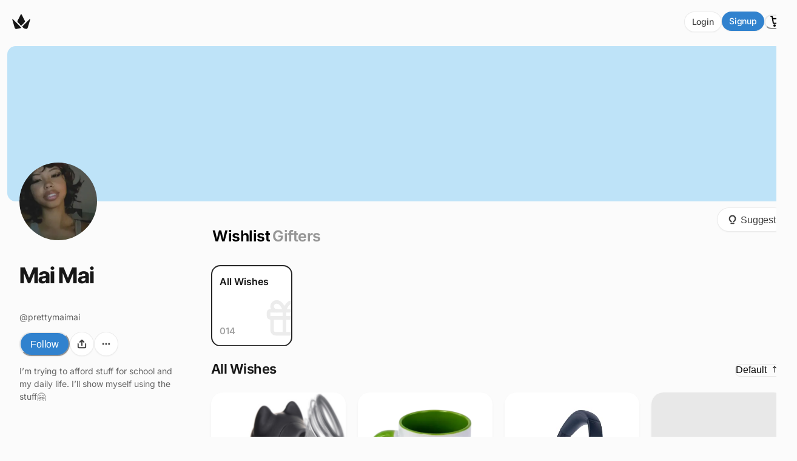

--- FILE ---
content_type: text/html; charset=utf-8
request_url: https://throne.com/prettymaimai
body_size: 27761
content:
<!DOCTYPE html><html lang="en"><head><meta charSet="utf-8"/><meta name="viewport" content="width=device-width, initial-scale=1"/><meta property="og:site_name" content="Throne"/><meta property="og:type" content="website"/><meta property="og:locale" content="en_US"/><link rel="manifest" href="/manifest.json"/><meta name="apple-itunes-app" content="app-id=6449217258"/><script type="application/ld+json">{"@context":"https://schema.org","@type":"Organization","name":"Throne","url":"https://throne.com","logo":"https://throne.com/images/svg/logo/fullLogo.svg","description":"The leading wishlist platform for creators. Privacy-first gifting that protects creator information.","sameAs":["https://twitter.com/official_throne","https://www.instagram.com/jointhrone/"],"contactPoint":{"@type":"ContactPoint","contactType":"customer service","email":"support@throne.com"}}</script><title>Mai Mai - Wishlist | Throne</title><meta name="description" content="Send Mai Mai gifts via Throne. Browse Mai Mai&#x27;s wishlist and support your favorite creator safely."/><meta name="keywords" content="Mai Mai, creator wishlist, fan gifts, privacy-first gifting, content creator, support creator, wishlist platform"/><link rel="canonical" href="https://throne.com/prettymaimai"/><meta name="author" content="Throne"/><meta http-equiv="content-language" content="en-US"/><meta name="robots" content="noindex, nofollow"/><meta name="googlebot" content="noindex, nofollow"/><script type="application/ld+json" id="breadcrumbs">
  {
    "@context": "https://schema.org",
    "@type": "BreadcrumbList",
    "itemListElement": [
  {
    "@type": "ListItem",
    "position": 1,
    "name": "Home",
    "item": "https://throne.com"
  }
,
  {
    "@type": "ListItem",
    "position": 2,
    "name": "Mai Mai",
    "item": "https://throne.com/prettymaimai"
  }
,
  {
    "@type": "ListItem",
    "position": 3,
    "name": null,
    "item": "https://throne.com/prettymaimai"
  }
]
  }
</script><meta property="og:title" content="Mai Mai - Wishlist | Throne"/><meta property="og:site_name" content="Throne"/><meta property="og:image" content="https://thronecdn.com/users/l6Ci1ZZHXgSwb1TCVkJ0jPZmvVj1?version=1717536552782"/><meta property="og:image:alt" content="Support Mai Mai by sending gifts! Check out Mai Mai&#x27;s wishlist on Throne.com"/><meta property="og:url" content="https://throne.com/prettymaimai"/><meta property="profile:first_name" content="Mai Mai"/><meta property="profile:last_name" content="Mai Mai"/><meta property="og:locale" content="en_US"/><meta property="og:type" content="profile"/><meta property="og:description" content="Send Mai Mai gifts via Throne. Browse Mai Mai&#x27;s wishlist and support your favorite creator safely."/><link rel="manifest" href="/manifest.json"/><meta name="twitter:card" content="summary"/><meta name="twitter:site" content="@official_throne"/><meta name="twitter:title" content="Mai Mai - Wishlist | Throne"/><meta name="twitter:description" content="Send Mai Mai gifts via Throne. Browse Mai Mai&#x27;s wishlist and support your favorite creator safely."/><meta name="twitter:image" content="https://thronecdn.com/users/l6Ci1ZZHXgSwb1TCVkJ0jPZmvVj1?version=1717536552782"/><meta name="next-head-count" content="33"/><link data-next-font="" rel="preconnect" href="/" crossorigin="anonymous"/><link rel="preload" href="/_next/static/css/950c05d7a0688926.css" as="style"/><link rel="stylesheet" href="/_next/static/css/950c05d7a0688926.css" data-n-g=""/><noscript data-n-css=""></noscript><script defer="" nomodule="" src="/_next/static/chunks/polyfills-78c92fac7aa8fdd8.js"></script><script defer="" src="/_next/static/chunks/8853.394ed47029588a98.js"></script><script defer="" src="/_next/static/chunks/5648-5bf0a44ba40b2d0d.js"></script><script defer="" src="/_next/static/chunks/8764.d63a6235a7886115.js"></script><script defer="" src="/_next/static/chunks/1952.b5dde930a9e91307.js"></script><script defer="" src="/_next/static/chunks/7133-6f4a0a650346b2b2.js"></script><script defer="" src="/_next/static/chunks/9159-b206ee92d48a3d70.js"></script><script src="/_next/static/chunks/webpack-a0700cf28583b4dc.js" defer=""></script><script src="/_next/static/chunks/framework-c38215090bcefa4c.js" defer=""></script><script src="/_next/static/chunks/main-a70fd622fdd6e30a.js" defer=""></script><script src="/_next/static/chunks/pages/_app-759fe8755b8d143e.js" defer=""></script><script src="/_next/static/chunks/cb355538-94cc645ef4db66d4.js" defer=""></script><script src="/_next/static/chunks/5d416436-776fef273ac28af3.js" defer=""></script><script src="/_next/static/chunks/36d2f571-c580561a1906420b.js" defer=""></script><script src="/_next/static/chunks/41155975-0a0c32968f431034.js" defer=""></script><script src="/_next/static/chunks/fea29d9f-2bbda5024dc0b395.js" defer=""></script><script src="/_next/static/chunks/4577d2ec-6b9309bbb4551d12.js" defer=""></script><script src="/_next/static/chunks/69480c19-27655aa1fba5e6b0.js" defer=""></script><script src="/_next/static/chunks/e21e5bbe-943ad75701424cff.js" defer=""></script><script src="/_next/static/chunks/cfaebb58-d610694d8bca9950.js" defer=""></script><script src="/_next/static/chunks/2456-1813944eaa532f35.js" defer=""></script><script src="/_next/static/chunks/7536-587e8b1981db7819.js" defer=""></script><script src="/_next/static/chunks/1664-9ef36206028e4ef5.js" defer=""></script><script src="/_next/static/chunks/5646-288453d1ce62f993.js" defer=""></script><script src="/_next/static/chunks/1082-34f95c21ea8666e7.js" defer=""></script><script src="/_next/static/chunks/2243-710056590af2504f.js" defer=""></script><script src="/_next/static/chunks/199-9d16c1bd82c7d68b.js" defer=""></script><script src="/_next/static/chunks/2660-631bfaf27d40350a.js" defer=""></script><script src="/_next/static/chunks/1586-1713f524817d6cb3.js" defer=""></script><script src="/_next/static/chunks/2466-73c1d1d8a484b514.js" defer=""></script><script src="/_next/static/chunks/763-00af70bb341d9fa6.js" defer=""></script><script src="/_next/static/chunks/9765-7e9692e6467ea217.js" defer=""></script><script src="/_next/static/chunks/6707-ddc845d6359f7014.js" defer=""></script><script src="/_next/static/chunks/5832-f11eb52878f28c0b.js" defer=""></script><script src="/_next/static/chunks/4679-ca2c2d4040eadeed.js" defer=""></script><script src="/_next/static/chunks/93-f2d38aa74c78ebf8.js" defer=""></script><script src="/_next/static/chunks/6713-37cdd89dc2f4a374.js" defer=""></script><script src="/_next/static/chunks/pages/%5Bslug%5D-a3ac48df336942c0.js" defer=""></script><script src="/_next/static/SMHAp-miaMUfb_nLIrEHf/_buildManifest.js" defer=""></script><script src="/_next/static/SMHAp-miaMUfb_nLIrEHf/_ssgManifest.js" defer=""></script></head><body><script id="chakra-script">!(function(){try{var a=function(c){var v="(prefers-color-scheme: dark)",h=window.matchMedia(v).matches?"dark":"light",r=c==="system"?h:c,o=document.documentElement,s=document.body,l="chakra-ui-light",d="chakra-ui-dark",i=r==="dark";return s.classList.add(i?d:l),s.classList.remove(i?l:d),o.style.colorScheme=r,o.dataset.theme=r,r},n=a,m="light",e="chakra-ui-color-mode",t=localStorage.getItem(e);t?a(t):localStorage.setItem(e,a(m))}catch(a){}})();</script><div id="__next"><style data-emotion="css-global daoiwz">:host,:root,[data-theme]{--chakra-ring-inset:var(--chakra-empty,/*!*/ /*!*/);--chakra-ring-offset-width:0px;--chakra-ring-offset-color:#fff;--chakra-ring-color:rgba(66, 153, 225, 0.6);--chakra-ring-offset-shadow:0 0 #0000;--chakra-ring-shadow:0 0 #0000;--chakra-space-x-reverse:0;--chakra-space-y-reverse:0;--chakra-colors-transparent:transparent;--chakra-colors-current:currentColor;--chakra-colors-black:#000000;--chakra-colors-white:#FFFFFF;--chakra-colors-whiteAlpha-50:rgba(255, 255, 255, 0.04);--chakra-colors-whiteAlpha-100:rgba(255, 255, 255, 0.06);--chakra-colors-whiteAlpha-200:rgba(255, 255, 255, 0.08);--chakra-colors-whiteAlpha-300:rgba(255, 255, 255, 0.16);--chakra-colors-whiteAlpha-400:rgba(255, 255, 255, 0.24);--chakra-colors-whiteAlpha-500:rgba(255, 255, 255, 0.36);--chakra-colors-whiteAlpha-600:rgba(255, 255, 255, 0.48);--chakra-colors-whiteAlpha-700:rgba(255, 255, 255, 0.64);--chakra-colors-whiteAlpha-800:rgba(255, 255, 255, 0.80);--chakra-colors-whiteAlpha-900:rgba(255, 255, 255, 0.92);--chakra-colors-blackAlpha-50:rgba(0, 0, 0, 0.04);--chakra-colors-blackAlpha-100:rgba(0, 0, 0, 0.06);--chakra-colors-blackAlpha-200:rgba(0, 0, 0, 0.08);--chakra-colors-blackAlpha-300:rgba(0, 0, 0, 0.16);--chakra-colors-blackAlpha-400:rgba(0, 0, 0, 0.24);--chakra-colors-blackAlpha-500:rgba(0, 0, 0, 0.36);--chakra-colors-blackAlpha-600:rgba(0, 0, 0, 0.48);--chakra-colors-blackAlpha-700:rgba(0, 0, 0, 0.64);--chakra-colors-blackAlpha-800:rgba(0, 0, 0, 0.80);--chakra-colors-blackAlpha-900:rgba(0, 0, 0, 0.92);--chakra-colors-gray-50:#fbfbfb;--chakra-colors-gray-100:#f7f7f7;--chakra-colors-gray-150:#f2f2f2;--chakra-colors-gray-200:#e8e8e8;--chakra-colors-gray-300:#d4d4d4;--chakra-colors-gray-400:#a3a3a3;--chakra-colors-gray-500:#737373;--chakra-colors-gray-600:#525252;--chakra-colors-gray-700:#404040;--chakra-colors-gray-800:#262626;--chakra-colors-gray-850:#212121;--chakra-colors-gray-900:#171717;--chakra-colors-gray-950:#0a0a0a;--chakra-colors-red-50:#FFF5F5;--chakra-colors-red-100:#FED7D7;--chakra-colors-red-200:#FEB2B2;--chakra-colors-red-300:#FC8181;--chakra-colors-red-400:#F56565;--chakra-colors-red-500:#E53E3E;--chakra-colors-red-600:#C53030;--chakra-colors-red-700:#9B2C2C;--chakra-colors-red-800:#822727;--chakra-colors-red-900:#63171B;--chakra-colors-orange-50:#FFFAF0;--chakra-colors-orange-100:#FEEBC8;--chakra-colors-orange-200:#FBD38D;--chakra-colors-orange-300:#F6AD55;--chakra-colors-orange-400:#ED8936;--chakra-colors-orange-500:#DD6B20;--chakra-colors-orange-600:#C05621;--chakra-colors-orange-700:#9C4221;--chakra-colors-orange-800:#7B341E;--chakra-colors-orange-900:#652B19;--chakra-colors-yellow-50:#FFFFF0;--chakra-colors-yellow-100:#FEFCBF;--chakra-colors-yellow-200:#FAF089;--chakra-colors-yellow-300:#F6E05E;--chakra-colors-yellow-400:#ECC94B;--chakra-colors-yellow-500:#D69E2E;--chakra-colors-yellow-600:#B7791F;--chakra-colors-yellow-700:#975A16;--chakra-colors-yellow-800:#744210;--chakra-colors-yellow-900:#5F370E;--chakra-colors-green-50:#F0FFF4;--chakra-colors-green-100:#C6F6D5;--chakra-colors-green-200:#9AE6B4;--chakra-colors-green-300:#68D391;--chakra-colors-green-400:#48BB78;--chakra-colors-green-500:#38A169;--chakra-colors-green-600:#2F855A;--chakra-colors-green-700:#276749;--chakra-colors-green-800:#22543D;--chakra-colors-green-900:#1C4532;--chakra-colors-teal-50:#E6FFFA;--chakra-colors-teal-100:#B2F5EA;--chakra-colors-teal-200:#81E6D9;--chakra-colors-teal-300:#4FD1C5;--chakra-colors-teal-400:#38B2AC;--chakra-colors-teal-500:#319795;--chakra-colors-teal-600:#2C7A7B;--chakra-colors-teal-700:#285E61;--chakra-colors-teal-800:#234E52;--chakra-colors-teal-900:#1D4044;--chakra-colors-blue-50:#ebf8ff;--chakra-colors-blue-100:#bee3f8;--chakra-colors-blue-200:#90cdf4;--chakra-colors-blue-300:#63b3ed;--chakra-colors-blue-400:#4299e1;--chakra-colors-blue-500:#3182ce;--chakra-colors-blue-600:#2b6cb0;--chakra-colors-blue-700:#2c5282;--chakra-colors-blue-800:#2a4365;--chakra-colors-blue-900:#1A365D;--chakra-colors-cyan-50:#EDFDFD;--chakra-colors-cyan-100:#C4F1F9;--chakra-colors-cyan-200:#9DECF9;--chakra-colors-cyan-300:#76E4F7;--chakra-colors-cyan-400:#0BC5EA;--chakra-colors-cyan-500:#00B5D8;--chakra-colors-cyan-600:#00A3C4;--chakra-colors-cyan-700:#0987A0;--chakra-colors-cyan-800:#086F83;--chakra-colors-cyan-900:#065666;--chakra-colors-purple-50:#FAF5FF;--chakra-colors-purple-100:#E9D8FD;--chakra-colors-purple-200:#D6BCFA;--chakra-colors-purple-300:#B794F4;--chakra-colors-purple-400:#9F7AEA;--chakra-colors-purple-500:#805AD5;--chakra-colors-purple-600:#6B46C1;--chakra-colors-purple-700:#553C9A;--chakra-colors-purple-800:#44337A;--chakra-colors-purple-900:#322659;--chakra-colors-pink-50:#FFF5F7;--chakra-colors-pink-100:#FED7E2;--chakra-colors-pink-200:#FBB6CE;--chakra-colors-pink-300:#F687B3;--chakra-colors-pink-400:#ED64A6;--chakra-colors-pink-500:#D53F8C;--chakra-colors-pink-600:#B83280;--chakra-colors-pink-700:#97266D;--chakra-colors-pink-800:#702459;--chakra-colors-pink-900:#521B41;--chakra-colors-linkedin-50:#E8F4F9;--chakra-colors-linkedin-100:#CFEDFB;--chakra-colors-linkedin-200:#9BDAF3;--chakra-colors-linkedin-300:#68C7EC;--chakra-colors-linkedin-400:#34B3E4;--chakra-colors-linkedin-500:#00A0DC;--chakra-colors-linkedin-600:#008CC9;--chakra-colors-linkedin-700:#0077B5;--chakra-colors-linkedin-800:#005E93;--chakra-colors-linkedin-900:#004471;--chakra-colors-facebook-50:#E8F4F9;--chakra-colors-facebook-100:#D9DEE9;--chakra-colors-facebook-200:#B7C2DA;--chakra-colors-facebook-300:#6482C0;--chakra-colors-facebook-400:#4267B2;--chakra-colors-facebook-500:#385898;--chakra-colors-facebook-600:#314E89;--chakra-colors-facebook-700:#29487D;--chakra-colors-facebook-800:#223B67;--chakra-colors-facebook-900:#1E355B;--chakra-colors-messenger-50:#D0E6FF;--chakra-colors-messenger-100:#B9DAFF;--chakra-colors-messenger-200:#A2CDFF;--chakra-colors-messenger-300:#7AB8FF;--chakra-colors-messenger-400:#2E90FF;--chakra-colors-messenger-500:#0078FF;--chakra-colors-messenger-600:#0063D1;--chakra-colors-messenger-700:#0052AC;--chakra-colors-messenger-800:#003C7E;--chakra-colors-messenger-900:#002C5C;--chakra-colors-whatsapp-50:#dffeec;--chakra-colors-whatsapp-100:#b9f5d0;--chakra-colors-whatsapp-200:#90edb3;--chakra-colors-whatsapp-300:#65e495;--chakra-colors-whatsapp-400:#3cdd78;--chakra-colors-whatsapp-500:#22c35e;--chakra-colors-whatsapp-600:#179848;--chakra-colors-whatsapp-700:#0c6c33;--chakra-colors-whatsapp-800:#01421c;--chakra-colors-whatsapp-900:#001803;--chakra-colors-twitter-50:#E5F4FD;--chakra-colors-twitter-100:#C8E9FB;--chakra-colors-twitter-200:#A8DCFA;--chakra-colors-twitter-300:#83CDF7;--chakra-colors-twitter-400:#57BBF5;--chakra-colors-twitter-500:#1DA1F2;--chakra-colors-twitter-600:#1A94DA;--chakra-colors-twitter-700:#1681BF;--chakra-colors-twitter-800:#136B9E;--chakra-colors-twitter-900:#0D4D71;--chakra-colors-telegram-50:#E3F2F9;--chakra-colors-telegram-100:#C5E4F3;--chakra-colors-telegram-200:#A2D4EC;--chakra-colors-telegram-300:#7AC1E4;--chakra-colors-telegram-400:#47A9DA;--chakra-colors-telegram-500:#0088CC;--chakra-colors-telegram-600:#007AB8;--chakra-colors-telegram-700:#006BA1;--chakra-colors-telegram-800:#005885;--chakra-colors-telegram-900:#003F5E;--chakra-colors-brand-50:#ebf8ff;--chakra-colors-brand-100:#bee3f8;--chakra-colors-brand-200:#90cdf4;--chakra-colors-brand-300:#63b3ed;--chakra-colors-brand-400:#4299e1;--chakra-colors-brand-500:#3182ce;--chakra-colors-brand-600:#2b6cb0;--chakra-colors-brand-700:#2c5282;--chakra-colors-brand-800:#2a4365;--chakra-colors-brand-900:#1A365D;--chakra-colors-brand-950:rgb(9, 6, 22);--chakra-colors-assetColors-logo:colored;--chakra-borders-none:0;--chakra-borders-1px:1px solid;--chakra-borders-2px:2px solid;--chakra-borders-4px:4px solid;--chakra-borders-8px:8px solid;--chakra-fonts-heading:'Inter Tight Variable',-apple-system,BlinkMacSystemFont,sans-serif;--chakra-fonts-body:'Inter Variable',-apple-system,BlinkMacSystemFont,sans-serif;--chakra-fonts-mono:SFMono-Regular,Menlo,Monaco,Consolas,"Liberation Mono","Courier New",monospace;--chakra-fontSizes-3xs:0.45rem;--chakra-fontSizes-2xs:0.625rem;--chakra-fontSizes-xs:0.75rem;--chakra-fontSizes-sm:0.875rem;--chakra-fontSizes-md:1rem;--chakra-fontSizes-lg:1.125rem;--chakra-fontSizes-xl:1.25rem;--chakra-fontSizes-2xl:1.5rem;--chakra-fontSizes-3xl:1.875rem;--chakra-fontSizes-4xl:2.25rem;--chakra-fontSizes-5xl:3rem;--chakra-fontSizes-6xl:3.75rem;--chakra-fontSizes-7xl:4.5rem;--chakra-fontSizes-8xl:6rem;--chakra-fontSizes-9xl:8rem;--chakra-fontWeights-hairline:100;--chakra-fontWeights-thin:200;--chakra-fontWeights-light:300;--chakra-fontWeights-normal:400;--chakra-fontWeights-medium:500;--chakra-fontWeights-semibold:600;--chakra-fontWeights-bold:700;--chakra-fontWeights-extrabold:800;--chakra-fontWeights-black:900;--chakra-letterSpacings-tighter:-0.05em;--chakra-letterSpacings-tight:-0.025em;--chakra-letterSpacings-normal:0;--chakra-letterSpacings-wide:0.025em;--chakra-letterSpacings-wider:0.05em;--chakra-letterSpacings-widest:0.1em;--chakra-lineHeights-3:.75rem;--chakra-lineHeights-4:1rem;--chakra-lineHeights-5:1.25rem;--chakra-lineHeights-6:1.5rem;--chakra-lineHeights-7:1.75rem;--chakra-lineHeights-8:2rem;--chakra-lineHeights-9:2.25rem;--chakra-lineHeights-10:2.5rem;--chakra-lineHeights-normal:normal;--chakra-lineHeights-none:1;--chakra-lineHeights-shorter:1.25;--chakra-lineHeights-short:1.375;--chakra-lineHeights-base:1.5;--chakra-lineHeights-tall:1.625;--chakra-lineHeights-taller:2;--chakra-radii-none:0;--chakra-radii-sm:0.28rem;--chakra-radii-base:0.35rem;--chakra-radii-md:0.5rem;--chakra-radii-lg:0.7rem;--chakra-radii-xl:0.95rem;--chakra-radii-2xl:1.25rem;--chakra-radii-3xl:1.6rem;--chakra-radii-full:9999px;--chakra-space-1:0.25rem;--chakra-space-2:0.5rem;--chakra-space-3:0.75rem;--chakra-space-4:1rem;--chakra-space-5:1.25rem;--chakra-space-6:1.5rem;--chakra-space-7:1.75rem;--chakra-space-8:2rem;--chakra-space-9:2.25rem;--chakra-space-10:2.5rem;--chakra-space-12:3rem;--chakra-space-14:3.5rem;--chakra-space-16:4rem;--chakra-space-20:5rem;--chakra-space-24:6rem;--chakra-space-28:7rem;--chakra-space-32:8rem;--chakra-space-36:9rem;--chakra-space-40:10rem;--chakra-space-44:11rem;--chakra-space-48:12rem;--chakra-space-52:13rem;--chakra-space-56:14rem;--chakra-space-60:15rem;--chakra-space-64:16rem;--chakra-space-72:18rem;--chakra-space-80:20rem;--chakra-space-96:24rem;--chakra-space-px:1px;--chakra-space-0-5:0.125rem;--chakra-space-1-5:0.375rem;--chakra-space-2-5:0.625rem;--chakra-space-3-5:0.875rem;--chakra-shadows-xs:0px 1px 2px rgba(16, 24, 40, 0.05);--chakra-shadows-sm:0px 0px 1px rgba(48, 49, 51, 0.05),0px 2px 4px rgba(48, 49, 51, 0.1);--chakra-shadows-base:0 1px 3px 0 rgba(0, 0, 0, 0.1),0 1px 2px 0 rgba(0, 0, 0, 0.06);--chakra-shadows-md:0px 0px 1px rgba(48, 49, 51, 0.05),0px 4px 8px rgba(48, 49, 51, 0.1);--chakra-shadows-lg:0px 0px 1px rgba(48, 49, 51, 0.05),0px 8px 16px rgba(48, 49, 51, 0.1);--chakra-shadows-xl:0px 0px 1px rgba(48, 49, 51, 0.05),0px 16px 24px rgba(48, 49, 51, 0.1);--chakra-shadows-2xl:0 25px 50px -12px rgba(0, 0, 0, 0.25);--chakra-shadows-outline:0 0 0 3px rgba(66, 153, 225, 0.6);--chakra-shadows-inner:inset 0 2px 4px 0 rgba(0,0,0,0.06);--chakra-shadows-none:none;--chakra-shadows-dark-lg:rgba(0, 0, 0, 0.1) 0px 0px 0px 1px,rgba(0, 0, 0, 0.2) 0px 5px 10px,rgba(0, 0, 0, 0.4) 0px 15px 40px;--chakra-shadows-xs-dark:0px 1px 3px rgba(11, 12, 17, 0.9);--chakra-shadows-sm-dark:0px 2px 4px rgba(11, 12, 17, 0.9);--chakra-shadows-md-dark:0px 4px 8px rgba(11, 12, 17, 0.9);--chakra-shadows-lg-dark:0px 8px 16px rgba(11, 12, 17, 0.9);--chakra-shadows-xl-dark:0px 16px 24px rgba(11, 12, 17, 0.9);--chakra-sizes-1:0.25rem;--chakra-sizes-2:0.5rem;--chakra-sizes-3:0.75rem;--chakra-sizes-4:1rem;--chakra-sizes-5:1.25rem;--chakra-sizes-6:1.5rem;--chakra-sizes-7:1.75rem;--chakra-sizes-8:2rem;--chakra-sizes-9:2.25rem;--chakra-sizes-10:2.5rem;--chakra-sizes-12:3rem;--chakra-sizes-14:3.5rem;--chakra-sizes-16:4rem;--chakra-sizes-20:5rem;--chakra-sizes-24:6rem;--chakra-sizes-28:7rem;--chakra-sizes-32:8rem;--chakra-sizes-36:9rem;--chakra-sizes-40:10rem;--chakra-sizes-44:11rem;--chakra-sizes-48:12rem;--chakra-sizes-52:13rem;--chakra-sizes-56:14rem;--chakra-sizes-60:15rem;--chakra-sizes-64:16rem;--chakra-sizes-72:18rem;--chakra-sizes-80:20rem;--chakra-sizes-96:24rem;--chakra-sizes-px:1px;--chakra-sizes-0-5:0.125rem;--chakra-sizes-1-5:0.375rem;--chakra-sizes-2-5:0.625rem;--chakra-sizes-3-5:0.875rem;--chakra-sizes-max:max-content;--chakra-sizes-min:min-content;--chakra-sizes-full:100%;--chakra-sizes-3xs:14rem;--chakra-sizes-2xs:16rem;--chakra-sizes-xs:20rem;--chakra-sizes-sm:24rem;--chakra-sizes-md:28rem;--chakra-sizes-lg:32rem;--chakra-sizes-xl:36rem;--chakra-sizes-2xl:42rem;--chakra-sizes-3xl:48rem;--chakra-sizes-4xl:56rem;--chakra-sizes-5xl:64rem;--chakra-sizes-6xl:72rem;--chakra-sizes-7xl:80rem;--chakra-sizes-8xl:90rem;--chakra-sizes-prose:60ch;--chakra-sizes-container-sm:640px;--chakra-sizes-container-md:768px;--chakra-sizes-container-lg:1024px;--chakra-sizes-container-xl:1280px;--chakra-zIndices-hide:-1;--chakra-zIndices-auto:auto;--chakra-zIndices-base:0;--chakra-zIndices-docked:10;--chakra-zIndices-dropdown:1000;--chakra-zIndices-sticky:1100;--chakra-zIndices-banner:1200;--chakra-zIndices-overlay:1300;--chakra-zIndices-modal:1400;--chakra-zIndices-popover:1500;--chakra-zIndices-skipLink:1600;--chakra-zIndices-toast:1700;--chakra-zIndices-tooltip:1800;--chakra-transition-property-common:background-color,border-color,color,fill,stroke,opacity,box-shadow,transform;--chakra-transition-property-colors:background-color,border-color,color,fill,stroke;--chakra-transition-property-dimensions:width,height;--chakra-transition-property-position:left,right,top,bottom;--chakra-transition-property-background:background-color,background-image,background-position;--chakra-transition-easing-ease-in:cubic-bezier(0.4, 0, 1, 1);--chakra-transition-easing-ease-out:cubic-bezier(0, 0, 0.2, 1);--chakra-transition-easing-ease-in-out:cubic-bezier(0.4, 0, 0.2, 1);--chakra-transition-duration-ultra-fast:50ms;--chakra-transition-duration-faster:100ms;--chakra-transition-duration-fast:150ms;--chakra-transition-duration-normal:200ms;--chakra-transition-duration-slow:300ms;--chakra-transition-duration-slower:400ms;--chakra-transition-duration-ultra-slow:500ms;--chakra-blur-none:0;--chakra-blur-sm:4px;--chakra-blur-base:8px;--chakra-blur-md:12px;--chakra-blur-lg:16px;--chakra-blur-xl:24px;--chakra-blur-2xl:40px;--chakra-blur-3xl:64px;--chakra-breakpoints-base:0em;--chakra-breakpoints-sm:30em;--chakra-breakpoints-md:48em;--chakra-breakpoints-lg:62em;--chakra-breakpoints-xl:80em;--chakra-breakpoints-2xl:96em;--chakra-breakpoints-desktop:66em;--chakra-colors-bg-canvas:#FBFBFB;--chakra-colors-bg-surface:var(--chakra-colors-white);--chakra-colors-bg-subtle:var(--chakra-colors-gray-50);--chakra-colors-bg-muted:var(--chakra-colors-gray-100);--chakra-colors-default:var(--chakra-colors-gray-900);--chakra-colors-inverted:var(--chakra-colors-white);--chakra-colors-emphasized:var(--chakra-colors-gray-700);--chakra-colors-muted:rgba(0, 0, 0, 0.6);--chakra-colors-subtle:rgba(0, 0, 0, 0.6);--chakra-colors-border-default:var(--chakra-colors-gray-200);--chakra-colors-border-_dark:var(--chakra-colors-gray-700);--chakra-colors-border-muted:rgba(0, 0, 0, 0.05);--chakra-colors-border-subtle:rgba(0, 0, 0, 0.08);--chakra-colors-accent:var(--chakra-colors-brand-500);--chakra-colors-success:var(--chakra-colors-green-600);--chakra-colors-error:var(--chakra-colors-red-600);--chakra-colors-bg-accent:var(--chakra-colors-brand-600);--chakra-colors-bg-accent-subtle:var(--chakra-colors-brand-500);--chakra-colors-bg-accent-muted:var(--chakra-colors-brand-400);--chakra-colors-on-accent:var(--chakra-colors-white);--chakra-colors-on-accent-muted:var(--chakra-colors-brand-50);--chakra-colors-on-accent-subtle:var(--chakra-colors-brand-100);--chakra-colors-navigation-text-color:var(--chakra-colors-black);--chakra-colors-bg-dark:#090132;--chakra-colors-bg-dark-highlight:#37305a;--chakra-colors-tab-active-color:var(--chakra-colors-black);--chakra-colors-tab-inactive-color:rgba(0, 0, 0, 0.4);--chakra-shadows-card-shadow:0 2px 4px rgba(0,0,0,.04);}.chakra-ui-light :host:not([data-theme]),.chakra-ui-light :root:not([data-theme]),.chakra-ui-light [data-theme]:not([data-theme]),[data-theme=light] :host:not([data-theme]),[data-theme=light] :root:not([data-theme]),[data-theme=light] [data-theme]:not([data-theme]),:host[data-theme=light],:root[data-theme=light],[data-theme][data-theme=light]{--chakra-colors-chakra-body-text:var(--chakra-colors-gray-800);--chakra-colors-chakra-body-bg:var(--chakra-colors-white);--chakra-colors-chakra-border-color:var(--chakra-colors-gray-200);--chakra-colors-chakra-inverse-text:var(--chakra-colors-white);--chakra-colors-chakra-subtle-bg:var(--chakra-colors-gray-100);--chakra-colors-chakra-subtle-text:var(--chakra-colors-gray-600);--chakra-colors-chakra-placeholder-color:var(--chakra-colors-gray-500);}.chakra-ui-dark :host:not([data-theme]),.chakra-ui-dark :root:not([data-theme]),.chakra-ui-dark [data-theme]:not([data-theme]),[data-theme=dark] :host:not([data-theme]),[data-theme=dark] :root:not([data-theme]),[data-theme=dark] [data-theme]:not([data-theme]),:host[data-theme=dark],:root[data-theme=dark],[data-theme][data-theme=dark]{--chakra-colors-chakra-body-text:var(--chakra-colors-whiteAlpha-900);--chakra-colors-chakra-body-bg:var(--chakra-colors-gray-800);--chakra-colors-chakra-border-color:var(--chakra-colors-whiteAlpha-300);--chakra-colors-chakra-inverse-text:var(--chakra-colors-gray-800);--chakra-colors-chakra-subtle-bg:var(--chakra-colors-gray-700);--chakra-colors-chakra-subtle-text:var(--chakra-colors-gray-400);--chakra-colors-chakra-placeholder-color:var(--chakra-colors-whiteAlpha-400);--chakra-colors-bg-canvas:var(--chakra-colors-gray-800);--chakra-colors-bg-surface:var(--chakra-colors-gray-900);--chakra-colors-bg-subtle:var(--chakra-colors-gray-700);--chakra-colors-bg-muted:var(--chakra-colors-gray-600);--chakra-colors-default:var(--chakra-colors-white);--chakra-colors-inverted:var(--chakra-colors-gray-900);--chakra-colors-emphasized:var(--chakra-colors-gray-100);--chakra-colors-muted:rgba(255, 255, 255, 0.6);--chakra-colors-subtle:rgba(255, 255, 255, 0.6);--chakra-colors-border-muted:rgba(255, 255, 255, 0.05);--chakra-colors-border-subtle:rgba(255, 255, 255, 0.08);--chakra-colors-accent:var(--chakra-colors-brand-200);--chakra-colors-success:var(--chakra-colors-green-200);--chakra-colors-error:var(--chakra-colors-red-200);--chakra-colors-navigation-text-color:var(--chakra-colors-white);--chakra-colors-bg-dark:#090132;--chakra-colors-bg-dark-highlight:#37305a;--chakra-colors-tab-active-color:var(--chakra-colors-white);--chakra-colors-tab-inactive-color:rgba(255, 255, 255, 0.4);--chakra-shadows-card-shadow:0 2px 4px rgba(0,0,0,.08);}</style><style data-emotion="css-global fubdgu">html{line-height:1.5;-webkit-text-size-adjust:100%;font-family:system-ui,sans-serif;-webkit-font-smoothing:antialiased;text-rendering:optimizeLegibility;-moz-osx-font-smoothing:grayscale;touch-action:manipulation;}body{position:relative;min-height:100%;margin:0;font-feature-settings:"kern";}:where(*, *::before, *::after){border-width:0;border-style:solid;box-sizing:border-box;word-wrap:break-word;}main{display:block;}hr{border-top-width:1px;box-sizing:content-box;height:0;overflow:visible;}:where(pre, code, kbd,samp){font-family:SFMono-Regular,Menlo,Monaco,Consolas,monospace;font-size:1em;}a{background-color:transparent;color:inherit;-webkit-text-decoration:inherit;text-decoration:inherit;}abbr[title]{border-bottom:none;-webkit-text-decoration:underline;text-decoration:underline;-webkit-text-decoration:underline dotted;-webkit-text-decoration:underline dotted;text-decoration:underline dotted;}:where(b, strong){font-weight:bold;}small{font-size:80%;}:where(sub,sup){font-size:75%;line-height:0;position:relative;vertical-align:baseline;}sub{bottom:-0.25em;}sup{top:-0.5em;}img{border-style:none;}:where(button, input, optgroup, select, textarea){font-family:inherit;font-size:100%;line-height:1.15;margin:0;}:where(button, input){overflow:visible;}:where(button, select){text-transform:none;}:where(
          button::-moz-focus-inner,
          [type="button"]::-moz-focus-inner,
          [type="reset"]::-moz-focus-inner,
          [type="submit"]::-moz-focus-inner
        ){border-style:none;padding:0;}fieldset{padding:0.35em 0.75em 0.625em;}legend{box-sizing:border-box;color:inherit;display:table;max-width:100%;padding:0;white-space:normal;}progress{vertical-align:baseline;}textarea{overflow:auto;}:where([type="checkbox"], [type="radio"]){box-sizing:border-box;padding:0;}input[type="number"]::-webkit-inner-spin-button,input[type="number"]::-webkit-outer-spin-button{-webkit-appearance:none!important;}input[type="number"]{-moz-appearance:textfield;}input[type="search"]{-webkit-appearance:textfield;outline-offset:-2px;}input[type="search"]::-webkit-search-decoration{-webkit-appearance:none!important;}::-webkit-file-upload-button{-webkit-appearance:button;font:inherit;}details{display:block;}summary{display:-webkit-box;display:-webkit-list-item;display:-ms-list-itembox;display:list-item;}template{display:none;}[hidden]{display:none!important;}:where(
          blockquote,
          dl,
          dd,
          h1,
          h2,
          h3,
          h4,
          h5,
          h6,
          hr,
          figure,
          p,
          pre
        ){margin:0;}button{background:transparent;padding:0;}fieldset{margin:0;padding:0;}:where(ol, ul){margin:0;padding:0;}textarea{resize:vertical;}:where(button, [role="button"]){cursor:pointer;}button::-moz-focus-inner{border:0!important;}table{border-collapse:collapse;}:where(h1, h2, h3, h4, h5, h6){font-size:inherit;font-weight:inherit;}:where(button, input, optgroup, select, textarea){padding:0;line-height:inherit;color:inherit;}:where(img, svg, video, canvas, audio, iframe, embed, object){display:block;}:where(img, video){max-width:100%;height:auto;}[data-js-focus-visible] :focus:not([data-focus-visible-added]):not(
          [data-focus-visible-disabled]
        ){outline:none;box-shadow:none;}select::-ms-expand{display:none;}:root,:host{--chakra-vh:100vh;}@supports (height: -webkit-fill-available){:root,:host{--chakra-vh:-webkit-fill-available;}}@supports (height: -moz-fill-available){:root,:host{--chakra-vh:-moz-fill-available;}}@supports (height: 100dvh){:root,:host{--chakra-vh:100dvh;}}</style><style data-emotion="css-global 1jv6t3w">body{font-family:var(--chakra-fonts-body);color:var(--chakra-colors-default);background:var(--chakra-colors-bg-canvas);transition-property:background-color;transition-duration:var(--chakra-transition-duration-normal);line-height:var(--chakra-lineHeights-base);}*::-webkit-input-placeholder{color:var(--chakra-colors-subtle);opacity:1;}*::-moz-placeholder{color:var(--chakra-colors-subtle);opacity:1;}*:-ms-input-placeholder{color:var(--chakra-colors-subtle);opacity:1;}*::placeholder{color:var(--chakra-colors-subtle);opacity:1;}*,*::before,::after{border-color:var(--chakra-colors-gray-200);}</style><style data-emotion="css orqcch">.css-orqcch{-webkit-flex:1;-ms-flex:1;flex:1;display:-webkit-box;display:-webkit-flex;display:-ms-flexbox;display:flex;-webkit-flex-direction:column;-ms-flex-direction:column;flex-direction:column;background-color:var(--chakra-colors-bg-canvas);}</style><section id="scrollableContainer" class="css-orqcch"><style data-emotion="css fbr4lz">.css-fbr4lz{width:var(--chakra-sizes-full);background:var(--chakra-colors-bg-canvas);position:-webkit-sticky;position:sticky;top:0px;z-index:500;border-bottom-width:0;border-bottom-color:rgba(0, 0, 0, 0.06);-webkit-transition:all 0.2s ease-in-out;transition:all 0.2s ease-in-out;}</style><section class="css-fbr4lz"><style data-emotion="css 7k8rla">.css-7k8rla{width:100%;-webkit-margin-start:auto;margin-inline-start:auto;-webkit-margin-end:auto;margin-inline-end:auto;-webkit-padding-start:0px;padding-inline-start:0px;-webkit-padding-end:0px;padding-inline-end:0px;height:56px;padding-left:var(--chakra-space-3-5);padding-right:var(--chakra-space-2);padding-top:var(--chakra-space-2);padding-bottom:var(--chakra-space-2);display:-webkit-box;display:-webkit-flex;display:-ms-flexbox;display:flex;}@media screen and (min-width: 48em){.css-7k8rla{max-width:1600px;padding-left:var(--chakra-space-4);padding-right:var(--chakra-space-3);}}@media screen and (min-width: 62em){.css-7k8rla{padding-left:var(--chakra-space-5);padding-right:var(--chakra-space-3-5);}}</style><div class="chakra-container css-7k8rla"><style data-emotion="css 6qiib0">.css-6qiib0{display:-webkit-box;display:-webkit-flex;display:-ms-flexbox;display:flex;-webkit-box-pack:justify;-webkit-justify-content:space-between;justify-content:space-between;width:var(--chakra-sizes-full);-webkit-align-items:center;-webkit-box-align:center;-ms-flex-align:center;align-items:center;}</style><div class="css-6qiib0"><style data-emotion="css r14yaw">.css-r14yaw{display:-webkit-box;display:-webkit-flex;display:-ms-flexbox;display:flex;-webkit-align-items:center;-webkit-box-align:center;-ms-flex-align:center;align-items:center;-webkit-flex-direction:row;-ms-flex-direction:row;flex-direction:row;gap:0.5rem;-webkit-flex-shrink:0;-ms-flex-negative:0;flex-shrink:0;padding-right:var(--chakra-space-3);}</style><div class="chakra-stack css-r14yaw"><a href="/login"><style data-emotion="css 7bcz3y">.css-7bcz3y{width:1em;height:1em;display:inline-block;line-height:1em;-webkit-flex-shrink:0;-ms-flex-negative:0;flex-shrink:0;color:currentColor;vertical-align:middle;font-size:30px;}</style><svg viewBox="0 0 24 24" focusable="false" class="chakra-icon css-7bcz3y"><svg xmlns="http://www.w3.org/2000/svg" width="24" height="24" fill="none" font-size="30px"><g fill="currentColor" clip-path="url(#a)"><path d="M11.407 2.192 7.065 10.73a1.44 1.44 0 0 0 .243 1.649l4.2 4.389a.6.6 0 0 0 .867 0l4.2-4.39a1.44 1.44 0 0 0 .244-1.648l-4.343-8.538a.6.6 0 0 0-1.07 0ZM1.03 8.543l10.717 10.819a.48.48 0 0 1-.238.806l-5.355 1.186a2.4 2.4 0 0 1-2.823-1.673L.227 9.015c-.139-.478.452-.826.802-.472ZM23.02 8.482l-9.53 9.53a.48.48 0 0 0 .008.688l1.745 1.655c.156.148.346.256.553.314l1.912.535a2.4 2.4 0 0 0 2.947-1.626l3.164-10.62c.142-.477-.447-.829-.8-.476Z"></path></g><defs><clipPath id="a"><path fill="#fff" d="M0 0h24v24H0z"></path></clipPath></defs></svg></svg></a></div><style data-emotion="css kmknii">.css-kmknii{display:-webkit-box;display:-webkit-flex;display:-ms-flexbox;display:flex;-webkit-align-items:center;-webkit-box-align:center;-ms-flex-align:center;align-items:center;-webkit-box-pack:end;-ms-flex-pack:end;-webkit-justify-content:flex-end;justify-content:flex-end;-webkit-flex-direction:row;-ms-flex-direction:row;flex-direction:row;gap:var(--chakra-space-1-5);}</style><div class="chakra-stack css-kmknii"><style data-emotion="css 4d8gtz">.css-4d8gtz{display:-webkit-box;display:-webkit-flex;display:-ms-flexbox;display:flex;justify-items:center;-webkit-align-items:center;-webkit-box-align:center;-ms-flex-align:center;align-items:center;gap:var(--chakra-space-1-5);}</style><div class="css-4d8gtz"><style data-emotion="css 1fb3o3p">.css-1fb3o3p{display:-webkit-box;display:-webkit-flex;display:-ms-flexbox;display:flex;-webkit-flex-direction:row;-ms-flex-direction:row;flex-direction:row;gap:var(--chakra-space-2);}</style><div class="chakra-stack css-1fb3o3p"><style data-emotion="css 1o1r1h">.css-1o1r1h{display:-webkit-inline-box;display:-webkit-inline-flex;display:-ms-inline-flexbox;display:inline-flex;-webkit-appearance:none;-moz-appearance:none;-ms-appearance:none;appearance:none;-webkit-align-items:center;-webkit-box-align:center;-ms-flex-align:center;align-items:center;-webkit-box-pack:center;-ms-flex-pack:center;-webkit-justify-content:center;justify-content:center;-webkit-user-select:none;-moz-user-select:none;-ms-user-select:none;user-select:none;position:relative;white-space:nowrap;vertical-align:middle;outline:2px solid transparent;outline-offset:2px;line-height:1.2;border-radius:var(--chakra-radii-full);font-weight:var(--chakra-fontWeights-medium);transition-property:var(--chakra-transition-property-common);transition-duration:var(--chakra-transition-duration-normal);letter-spacing:-0.01em;height:var(--chakra-sizes-8);min-width:var(--chakra-sizes-8);font-size:var(--chakra-fontSizes-sm);-webkit-padding-start:var(--chakra-space-3);padding-inline-start:var(--chakra-space-3);-webkit-padding-end:var(--chakra-space-3);padding-inline-end:var(--chakra-space-3);border:1px solid;border-color:rgba(0,0,0,0.08);color:var(--chakra-colors-emphasized);background:var(--chakra-colors-white);box-shadow:0px 1px 2px rgba(0, 0, 0, 0.04);background-color:var(--chakra-colors-white);}.css-1o1r1h:focus-visible,.css-1o1r1h[data-focus-visible]{box-shadow:var(--chakra-shadows-outline);}.css-1o1r1h:disabled,.css-1o1r1h[disabled],.css-1o1r1h[aria-disabled=true],.css-1o1r1h[data-disabled]{opacity:0.4;cursor:not-allowed;box-shadow:var(--chakra-shadows-none);}.css-1o1r1h:hover,.css-1o1r1h[data-hover]{background:#f8f8f8;color:var(--chakra-colors-brand-800);background-color:var(--chakra-colors-gray-100);}.css-1o1r1h:hover:disabled,.css-1o1r1h[data-hover]:disabled,.css-1o1r1h:hover[disabled],.css-1o1r1h[data-hover][disabled],.css-1o1r1h:hover[aria-disabled=true],.css-1o1r1h[data-hover][aria-disabled=true],.css-1o1r1h:hover[data-disabled],.css-1o1r1h[data-hover][data-disabled]{background:initial;}.css-1o1r1h:focus:not(:focus-visible){box-shadow:var(--chakra-shadows-none);}.chakra-button__group[data-attached][data-orientation=horizontal]>.css-1o1r1h:not(:last-of-type){-webkit-margin-end:-1px;margin-inline-end:-1px;}.chakra-button__group[data-attached][data-orientation=vertical]>.css-1o1r1h:not(:last-of-type){margin-bottom:-1px;}.css-1o1r1h:active,.css-1o1r1h[data-active]{background:var(--chakra-colors-gray-100);}.css-1o1r1h[aria-checked=true],.css-1o1r1h[data-checked]{background:var(--chakra-colors-gray-100);}</style><style data-emotion="css x4n2cm">.css-x4n2cm{transition-property:var(--chakra-transition-property-common);transition-duration:var(--chakra-transition-duration-fast);transition-timing-function:var(--chakra-transition-easing-ease-out);cursor:pointer;-webkit-text-decoration:none;text-decoration:none;outline:2px solid transparent;outline-offset:2px;color:inherit;display:-webkit-inline-box;display:-webkit-inline-flex;display:-ms-inline-flexbox;display:inline-flex;-webkit-appearance:none;-moz-appearance:none;-ms-appearance:none;appearance:none;-webkit-align-items:center;-webkit-box-align:center;-ms-flex-align:center;align-items:center;-webkit-box-pack:center;-ms-flex-pack:center;-webkit-justify-content:center;justify-content:center;-webkit-user-select:none;-moz-user-select:none;-ms-user-select:none;user-select:none;position:relative;white-space:nowrap;vertical-align:middle;outline:2px solid transparent;outline-offset:2px;line-height:1.2;border-radius:var(--chakra-radii-full);font-weight:var(--chakra-fontWeights-medium);transition-property:var(--chakra-transition-property-common);transition-duration:var(--chakra-transition-duration-normal);letter-spacing:-0.01em;height:var(--chakra-sizes-8);min-width:var(--chakra-sizes-8);font-size:var(--chakra-fontSizes-sm);-webkit-padding-start:var(--chakra-space-3);padding-inline-start:var(--chakra-space-3);-webkit-padding-end:var(--chakra-space-3);padding-inline-end:var(--chakra-space-3);border:1px solid;border-color:rgba(0,0,0,0.08);color:var(--chakra-colors-emphasized);background:var(--chakra-colors-white);box-shadow:0px 1px 2px rgba(0, 0, 0, 0.04);background-color:var(--chakra-colors-white);}.css-x4n2cm:hover,.css-x4n2cm[data-hover]{-webkit-text-decoration:underline;text-decoration:underline;}.css-x4n2cm:focus-visible,.css-x4n2cm[data-focus-visible]{box-shadow:var(--chakra-shadows-outline);}.css-x4n2cm:focus-visible,.css-x4n2cm[data-focus-visible]{box-shadow:var(--chakra-shadows-outline);}.css-x4n2cm:disabled,.css-x4n2cm[disabled],.css-x4n2cm[aria-disabled=true],.css-x4n2cm[data-disabled]{opacity:0.4;cursor:not-allowed;box-shadow:var(--chakra-shadows-none);}.css-x4n2cm:hover,.css-x4n2cm[data-hover]{background:#f8f8f8;color:var(--chakra-colors-brand-800);background-color:var(--chakra-colors-gray-100);}.css-x4n2cm:hover:disabled,.css-x4n2cm[data-hover]:disabled,.css-x4n2cm:hover[disabled],.css-x4n2cm[data-hover][disabled],.css-x4n2cm:hover[aria-disabled=true],.css-x4n2cm[data-hover][aria-disabled=true],.css-x4n2cm:hover[data-disabled],.css-x4n2cm[data-hover][data-disabled]{background:initial;}.css-x4n2cm:focus:not(:focus-visible){box-shadow:var(--chakra-shadows-none);}.chakra-button__group[data-attached][data-orientation=horizontal]>.css-x4n2cm:not(:last-of-type){-webkit-margin-end:-1px;margin-inline-end:-1px;}.chakra-button__group[data-attached][data-orientation=vertical]>.css-x4n2cm:not(:last-of-type){margin-bottom:-1px;}.css-x4n2cm:active,.css-x4n2cm[data-active]{background:var(--chakra-colors-gray-100);}.css-x4n2cm[aria-checked=true],.css-x4n2cm[data-checked]{background:var(--chakra-colors-gray-100);}</style><a class="chakra-link chakra-button css-x4n2cm" href="/login">Login</a><style data-emotion="css pk3vyz">.css-pk3vyz{display:-webkit-inline-box;display:-webkit-inline-flex;display:-ms-inline-flexbox;display:inline-flex;-webkit-appearance:none;-moz-appearance:none;-ms-appearance:none;appearance:none;-webkit-align-items:center;-webkit-box-align:center;-ms-flex-align:center;align-items:center;-webkit-box-pack:center;-ms-flex-pack:center;-webkit-justify-content:center;justify-content:center;-webkit-user-select:none;-moz-user-select:none;-ms-user-select:none;user-select:none;position:relative;white-space:nowrap;vertical-align:middle;outline:2px solid transparent;outline-offset:2px;line-height:1.2;border-radius:var(--chakra-radii-full);font-weight:var(--chakra-fontWeights-medium);transition-property:var(--chakra-transition-property-common);transition-duration:var(--chakra-transition-duration-normal);letter-spacing:-0.01em;height:var(--chakra-sizes-8);min-width:var(--chakra-sizes-8);font-size:var(--chakra-fontSizes-sm);-webkit-padding-start:var(--chakra-space-3);padding-inline-start:var(--chakra-space-3);-webkit-padding-end:var(--chakra-space-3);padding-inline-end:var(--chakra-space-3);background:var(--chakra-colors-brand-500);color:var(--chakra-colors-white);box-shadow:0px 1px 2px rgba(0, 0, 0, 0.08);}.css-pk3vyz:focus-visible,.css-pk3vyz[data-focus-visible]{box-shadow:var(--chakra-shadows-outline);}.css-pk3vyz:disabled,.css-pk3vyz[disabled],.css-pk3vyz[aria-disabled=true],.css-pk3vyz[data-disabled]{opacity:0.4;cursor:not-allowed;box-shadow:var(--chakra-shadows-none);}.css-pk3vyz:hover,.css-pk3vyz[data-hover]{background:var(--chakra-colors-brand-600);}.css-pk3vyz:hover:disabled,.css-pk3vyz[data-hover]:disabled,.css-pk3vyz:hover[disabled],.css-pk3vyz[data-hover][disabled],.css-pk3vyz:hover[aria-disabled=true],.css-pk3vyz[data-hover][aria-disabled=true],.css-pk3vyz:hover[data-disabled],.css-pk3vyz[data-hover][data-disabled]{background:var(--chakra-colors-brand-500);}.css-pk3vyz:focus:not(:focus-visible){box-shadow:var(--chakra-shadows-none);}.css-pk3vyz:active,.css-pk3vyz[data-active]{background:var(--chakra-colors-brand-700);}</style><style data-emotion="css cwn8ji">.css-cwn8ji{transition-property:var(--chakra-transition-property-common);transition-duration:var(--chakra-transition-duration-fast);transition-timing-function:var(--chakra-transition-easing-ease-out);cursor:pointer;-webkit-text-decoration:none;text-decoration:none;outline:2px solid transparent;outline-offset:2px;color:inherit;display:-webkit-inline-box;display:-webkit-inline-flex;display:-ms-inline-flexbox;display:inline-flex;-webkit-appearance:none;-moz-appearance:none;-ms-appearance:none;appearance:none;-webkit-align-items:center;-webkit-box-align:center;-ms-flex-align:center;align-items:center;-webkit-box-pack:center;-ms-flex-pack:center;-webkit-justify-content:center;justify-content:center;-webkit-user-select:none;-moz-user-select:none;-ms-user-select:none;user-select:none;position:relative;white-space:nowrap;vertical-align:middle;outline:2px solid transparent;outline-offset:2px;line-height:1.2;border-radius:var(--chakra-radii-full);font-weight:var(--chakra-fontWeights-medium);transition-property:var(--chakra-transition-property-common);transition-duration:var(--chakra-transition-duration-normal);letter-spacing:-0.01em;height:var(--chakra-sizes-8);min-width:var(--chakra-sizes-8);font-size:var(--chakra-fontSizes-sm);-webkit-padding-start:var(--chakra-space-3);padding-inline-start:var(--chakra-space-3);-webkit-padding-end:var(--chakra-space-3);padding-inline-end:var(--chakra-space-3);background:var(--chakra-colors-brand-500);color:var(--chakra-colors-white);box-shadow:0px 1px 2px rgba(0, 0, 0, 0.08);}.css-cwn8ji:hover,.css-cwn8ji[data-hover]{-webkit-text-decoration:underline;text-decoration:underline;}.css-cwn8ji:focus-visible,.css-cwn8ji[data-focus-visible]{box-shadow:var(--chakra-shadows-outline);}.css-cwn8ji:focus-visible,.css-cwn8ji[data-focus-visible]{box-shadow:var(--chakra-shadows-outline);}.css-cwn8ji:disabled,.css-cwn8ji[disabled],.css-cwn8ji[aria-disabled=true],.css-cwn8ji[data-disabled]{opacity:0.4;cursor:not-allowed;box-shadow:var(--chakra-shadows-none);}.css-cwn8ji:hover,.css-cwn8ji[data-hover]{background:var(--chakra-colors-brand-600);}.css-cwn8ji:hover:disabled,.css-cwn8ji[data-hover]:disabled,.css-cwn8ji:hover[disabled],.css-cwn8ji[data-hover][disabled],.css-cwn8ji:hover[aria-disabled=true],.css-cwn8ji[data-hover][aria-disabled=true],.css-cwn8ji:hover[data-disabled],.css-cwn8ji[data-hover][data-disabled]{background:var(--chakra-colors-brand-500);}.css-cwn8ji:focus:not(:focus-visible){box-shadow:var(--chakra-shadows-none);}.css-cwn8ji:active,.css-cwn8ji[data-active]{background:var(--chakra-colors-brand-700);}</style><a class="chakra-link chakra-button css-cwn8ji" href="/signup" style="text-decoration:none">Signup</a></div><style data-emotion="css 8ccioo">.css-8ccioo{display:-webkit-inline-box;display:-webkit-inline-flex;display:-ms-inline-flexbox;display:inline-flex;-webkit-appearance:none;-moz-appearance:none;-ms-appearance:none;appearance:none;-webkit-align-items:center;-webkit-box-align:center;-ms-flex-align:center;align-items:center;-webkit-box-pack:center;-ms-flex-pack:center;-webkit-justify-content:center;justify-content:center;-webkit-user-select:none;-moz-user-select:none;-ms-user-select:none;user-select:none;position:relative;white-space:nowrap;vertical-align:baseline;outline:2px solid transparent;outline-offset:2px;line-height:var(--chakra-lineHeights-normal);border-radius:var(--chakra-radii-full);font-weight:var(--chakra-fontWeights-medium);transition-property:var(--chakra-transition-property-common);transition-duration:var(--chakra-transition-duration-normal);letter-spacing:-0.01em;height:auto;min-width:var(--chakra-sizes-10);font-size:var(--chakra-fontSizes-md);-webkit-padding-start:var(--chakra-space-4);padding-inline-start:var(--chakra-space-4);-webkit-padding-end:var(--chakra-space-4);padding-inline-end:var(--chakra-space-4);padding:0px;color:text;}.css-8ccioo:focus-visible,.css-8ccioo[data-focus-visible]{box-shadow:var(--chakra-shadows-outline);}.css-8ccioo:disabled,.css-8ccioo[disabled],.css-8ccioo[aria-disabled=true],.css-8ccioo[data-disabled]{opacity:0.4;cursor:not-allowed;box-shadow:var(--chakra-shadows-none);}.css-8ccioo:hover,.css-8ccioo[data-hover]{-webkit-text-decoration:none;text-decoration:none;color:var(--chakra-colors-default);}.css-8ccioo:hover:disabled,.css-8ccioo[data-hover]:disabled,.css-8ccioo:hover[disabled],.css-8ccioo[data-hover][disabled],.css-8ccioo:hover[aria-disabled=true],.css-8ccioo[data-hover][aria-disabled=true],.css-8ccioo:hover[data-disabled],.css-8ccioo[data-hover][data-disabled]{background:initial;-webkit-text-decoration:none;text-decoration:none;}.css-8ccioo:focus:not(:focus-visible){box-shadow:var(--chakra-shadows-none);}.css-8ccioo:active,.css-8ccioo[data-active]{color:var(--chakra-colors-default);}</style><button type="button" class="chakra-button css-8ccioo" aria-label="Cart"><style data-emotion="css 79elbk">.css-79elbk{position:relative;}</style><div aria-hidden="true" focusable="false" class="css-79elbk"><style data-emotion="css 1cpjnor">.css-1cpjnor{width:1em;height:1em;display:inline-block;line-height:1em;-webkit-flex-shrink:0;-ms-flex-negative:0;flex-shrink:0;color:currentColor;vertical-align:middle;font-size:1.2rem;margin-bottom:1px;}</style><svg viewBox="0 0 20 20" focusable="false" class="chakra-icon css-1cpjnor"><svg width="20" height="20" viewBox="0 0 20 20" fill="none" xmlns="http://www.w3.org/2000/svg"><path d="M4.5 5H17.4336C17.7344 5 17.9671 5.26359 17.9297 5.56202L17.0547 12.562C17.0235 12.8122 16.8108 13 16.5586 13H5.42356C5.17914 13 4.97055 12.8233 4.93037 12.5822L3.09749 1.58492C3.04123 1.24739 2.7492 1 2.40701 1H1" stroke="currentColor" stroke-width="2" stroke-linecap="round"></path><circle cx="7" cy="17" r="2" fill="currentColor"></circle><circle cx="15" cy="17" r="2" fill="currentColor"></circle></svg></svg></div></button></div></div></div></div></section><style data-emotion="css nhp7ao">.css-nhp7ao{display:-webkit-box;display:-webkit-flex;display:-ms-flexbox;display:flex;-webkit-flex-direction:column;-ms-flex-direction:column;flex-direction:column;-webkit-flex:auto;-ms-flex:auto;flex:auto;min-height:100vh;}</style><section class="css-nhp7ao"><style data-emotion="css b95f0i">.css-b95f0i{display:-webkit-box;display:-webkit-flex;display:-ms-flexbox;display:flex;-webkit-flex-direction:column;-ms-flex-direction:column;flex-direction:column;-webkit-flex:1;-ms-flex:1;flex:1;}</style><main role="main" class="css-b95f0i"><style data-emotion="css 1xrbylh">.css-1xrbylh{width:100%;-webkit-margin-start:auto;margin-inline-start:auto;-webkit-margin-end:auto;margin-inline-end:auto;max-width:1600px;-webkit-padding-start:var(--chakra-space-2);padding-inline-start:var(--chakra-space-2);-webkit-padding-end:var(--chakra-space-2);padding-inline-end:var(--chakra-space-2);padding-top:var(--chakra-space-2);}@media screen and (min-width: 48em){.css-1xrbylh{-webkit-padding-start:var(--chakra-space-3);padding-inline-start:var(--chakra-space-3);-webkit-padding-end:var(--chakra-space-3);padding-inline-end:var(--chakra-space-3);padding-top:var(--chakra-space-1);}}</style><div class="chakra-container css-1xrbylh"><style data-emotion="css 983y2y">.css-983y2y{height:var(--chakra-sizes-36);position:relative;border-radius:12px;overflow:hidden;background-color:var(--chakra-colors-brand-100);}@media screen and (min-width: 30em){.css-983y2y{height:var(--chakra-sizes-40);border-radius:14px;}}@media screen and (min-width: 48em){.css-983y2y{height:var(--chakra-sizes-48);}}@media screen and (min-width: 62em){.css-983y2y{height:var(--chakra-sizes-56);}}@media screen and (min-width: 80em){.css-983y2y{height:var(--chakra-sizes-64);}}</style><div class="css-983y2y"></div></div><style data-emotion="css a6s3a0">.css-a6s3a0{width:100%;-webkit-margin-start:auto;margin-inline-start:auto;-webkit-margin-end:auto;margin-inline-end:auto;max-width:1500px;-webkit-padding-start:var(--chakra-space-3);padding-inline-start:var(--chakra-space-3);-webkit-padding-end:var(--chakra-space-3);padding-inline-end:var(--chakra-space-3);}@media screen and (min-width: 48em){.css-a6s3a0{-webkit-padding-start:var(--chakra-space-4);padding-inline-start:var(--chakra-space-4);-webkit-padding-end:var(--chakra-space-4);padding-inline-end:var(--chakra-space-4);}}</style><div class="chakra-container css-a6s3a0"><style data-emotion="css 1ufrp7y">.css-1ufrp7y{display:grid;grid-gap:var(--chakra-space-3);grid-template-columns:1fr;}@media screen and (min-width: 48em){.css-1ufrp7y{grid-gap:var(--chakra-space-6);grid-template-columns:270px 1fr;}}@media screen and (min-width: 62em){.css-1ufrp7y{grid-gap:var(--chakra-space-7);grid-template-columns:300px 1fr;}}@media screen and (min-width: 80em){.css-1ufrp7y{grid-gap:var(--chakra-space-8);}}</style><div class="css-1ufrp7y"><div class="css-0"><style data-emotion="css 13bjjar">.css-13bjjar{position:relative;top:auto;margin-top:-40px;padding-left:var(--chakra-space-1);padding-right:var(--chakra-space-2);}@media screen and (min-width: 48em){.css-13bjjar{position:-webkit-sticky;position:sticky;top:76px;margin-top:-64px;padding-left:var(--chakra-space-3);padding-right:var(--chakra-space-3);}}@media screen and (min-width: 62em){.css-13bjjar{padding-left:var(--chakra-space-4);}}</style><div class="css-13bjjar"><style data-emotion="css 5fh132">.css-5fh132{display:-webkit-box;display:-webkit-flex;display:-ms-flexbox;display:flex;-webkit-flex-direction:column;-ms-flex-direction:column;flex-direction:column;position:relative;-webkit-align-items:flex-start;-webkit-box-align:flex-start;-ms-flex-align:flex-start;align-items:flex-start;gap:3px;padding-bottom:0px;}@media screen and (min-width: 48em){.css-5fh132{gap:var(--chakra-space-2);padding-bottom:var(--chakra-space-5);}}@media screen and (min-width: 62em){.css-5fh132{padding-bottom:var(--chakra-space-7);}}</style><div class="css-5fh132"><style data-emotion="css 1julgjl">.css-1julgjl{display:-webkit-box;display:-webkit-flex;display:-ms-flexbox;display:flex;-webkit-box-pack:justify;-webkit-justify-content:space-between;justify-content:space-between;-webkit-flex-direction:row;-ms-flex-direction:row;flex-direction:row;-webkit-box-flex-wrap:wrap;-webkit-flex-wrap:wrap;-ms-flex-wrap:wrap;flex-wrap:wrap;gap:var(--chakra-space-4);width:var(--chakra-sizes-full);padding-left:var(--chakra-space-1);}@media screen and (min-width: 48em){.css-1julgjl{-webkit-box-pack:start;-ms-flex-pack:start;-webkit-justify-content:flex-start;justify-content:flex-start;-webkit-flex-direction:column;-ms-flex-direction:column;flex-direction:column;padding-left:0px;}}</style><div class="chakra-stack css-1julgjl"><style data-emotion="css j7qwjs">.css-j7qwjs{display:-webkit-box;display:-webkit-flex;display:-ms-flexbox;display:flex;-webkit-flex-direction:column;-ms-flex-direction:column;flex-direction:column;}</style><div class="css-j7qwjs"><style data-emotion="css ihynaf">.css-ihynaf{border-radius:var(--chakra-radii-full);display:-webkit-inline-box;display:-webkit-inline-flex;display:-ms-inline-flexbox;display:inline-flex;-webkit-align-items:center;-webkit-box-align:center;-ms-flex-align:center;align-items:center;-webkit-box-pack:center;-ms-flex-pack:center;-webkit-justify-content:center;justify-content:center;text-align:center;text-transform:uppercase;font-weight:var(--chakra-fontWeights-medium);position:relative;-webkit-flex-shrink:0;-ms-flex-negative:0;flex-shrink:0;background:var(--avatar-bg);font-size:var(--avatar-font-size);border-color:var(--chakra-colors-bg-canvas);vertical-align:top;width:var(--avatar-size);height:var(--avatar-size);--avatar-border-color:var(--chakra-colors-white);border-width:6px;color:var(--chakra-colors-white);}.css-ihynaf:not([data-loaded]){--avatar-bg:var(--chakra-colors-gray-400);}.chakra-ui-dark .css-ihynaf:not([data-theme]),[data-theme=dark] .css-ihynaf:not([data-theme]),.css-ihynaf[data-theme=dark]{--avatar-border-color:var(--chakra-colors-gray-800);}@media screen and (min-width: 0em) and (max-width: 47.98em){.css-ihynaf{--avatar-size:6rem;--avatar-font-size:calc(6rem / 2.5);}}@media screen and (min-width: 48em){.css-ihynaf{--avatar-size:8rem;--avatar-font-size:calc(8rem / 2.5);border-width:8px;}}.css-ihynaf:hover,.css-ihynaf[data-hover]{cursor:pointer;}</style><span class="chakra-avatar css-ihynaf"><style data-emotion="css 3a5bz2">.css-3a5bz2{width:100%;height:100%;object-fit:cover;border-radius:var(--chakra-radii-full);}</style><img src="/_next/image?url=https%3A%2F%2Fthronecdn.com%2Fusers%2Fl6Ci1ZZHXgSwb1TCVkJ0jPZmvVj1%3Fversion%3D1717536552782&amp;w=640&amp;q=75" srcSet="/_next/image?url=https%3A%2F%2Fthronecdn.com%2Fusers%2Fl6Ci1ZZHXgSwb1TCVkJ0jPZmvVj1%3Fversion%3D1717536552782&amp;w=256&amp;q=75 1x, /_next/image?url=https%3A%2F%2Fthronecdn.com%2Fusers%2Fl6Ci1ZZHXgSwb1TCVkJ0jPZmvVj1%3Fversion%3D1717536552782&amp;w=640&amp;q=75 2x" class="chakra-avatar__img css-3a5bz2" loading="lazy"/></span><span id="birthday"></span></div></div><style data-emotion="css 1iidp39">.css-1iidp39{display:-webkit-box;display:-webkit-flex;display:-ms-flexbox;display:flex;-webkit-flex-direction:column;-ms-flex-direction:column;flex-direction:column;gap:0.5rem;text-align:left;}</style><div class="chakra-stack css-1iidp39"><div class="css-0"><style data-emotion="css 1q691hb">.css-1q691hb{font-family:var(--chakra-fonts-heading);font-weight:750;letter-spacing:-0.01em;line-height:1.2;word-break:break-word;}@media screen and (min-width: 0em) and (max-width: 47.98em){.css-1q691hb{font-size:var(--chakra-fontSizes-3xl);line-height:2.375rem;}}@media screen and (min-width: 48em){.css-1q691hb{font-size:var(--chakra-fontSizes-4xl);line-height:2.75rem;letter-spacing:var(--chakra-letterSpacings-tight);}}</style><h1 class="chakra-heading css-1q691hb">Mai Mai</h1><style data-emotion="css 17wvxgh">.css-17wvxgh{font-size:var(--chakra-fontSizes-sm);color:var(--chakra-colors-subtle);}</style><p class="chakra-text css-17wvxgh">@<!-- -->prettymaimai</p></div><div class="css-0"></div></div><style data-emotion="css 7c8iyx">.css-7c8iyx{-webkit-flex-direction:column;-ms-flex-direction:column;flex-direction:column;position:relative;-webkit-box-pack:start;-ms-flex-pack:start;-webkit-justify-content:flex-start;justify-content:flex-start;-webkit-align-items:flex-start;-webkit-box-align:flex-start;-ms-flex-align:flex-start;align-items:flex-start;width:var(--chakra-sizes-full);gap:var(--chakra-space-2);display:-webkit-box;display:-webkit-flex;display:-ms-flexbox;display:flex;}@media screen and (min-width: 48em){.css-7c8iyx{gap:var(--chakra-space-3);display:-webkit-box;display:-webkit-flex;display:-ms-flexbox;display:flex;}}</style><div class="css-7c8iyx"><style data-emotion="css 1tanyq9">.css-1tanyq9{display:-webkit-box;display:-webkit-flex;display:-ms-flexbox;display:flex;-webkit-flex-direction:column;-ms-flex-direction:column;flex-direction:column;gap:var(--chakra-space-2);}@media screen and (min-width: 48em){.css-1tanyq9{gap:var(--chakra-space-3);}}</style><div class="chakra-stack css-1tanyq9"><style data-emotion="css zztjb4">.css-zztjb4{display:-webkit-box;display:-webkit-flex;display:-ms-flexbox;display:flex;-webkit-align-items:center;-webkit-box-align:center;-ms-flex-align:center;align-items:center;-webkit-flex-direction:row;-ms-flex-direction:row;flex-direction:row;-webkit-box-flex-wrap:wrap;-webkit-flex-wrap:wrap;-ms-flex-wrap:wrap;flex-wrap:wrap;gap:0.5rem;}</style><div class="chakra-stack css-zztjb4"><style data-emotion="css 57tsmt">.css-57tsmt{display:-webkit-inline-box;display:-webkit-inline-flex;display:-ms-inline-flexbox;display:inline-flex;-webkit-appearance:none;-moz-appearance:none;-ms-appearance:none;appearance:none;-webkit-align-items:center;-webkit-box-align:center;-ms-flex-align:center;align-items:center;-webkit-box-pack:center;-ms-flex-pack:center;-webkit-justify-content:center;justify-content:center;-webkit-user-select:none;-moz-user-select:none;-ms-user-select:none;user-select:none;position:relative;white-space:nowrap;vertical-align:middle;outline:2px solid transparent;outline-offset:2px;line-height:1.2;border-radius:var(--chakra-radii-full);font-weight:var(--chakra-fontWeights-medium);transition-property:var(--chakra-transition-property-common);transition-duration:var(--chakra-transition-duration-normal);letter-spacing:-0.01em;height:var(--chakra-sizes-10);min-width:var(--chakra-sizes-10);font-size:var(--chakra-fontSizes-md);-webkit-padding-start:var(--chakra-space-4);padding-inline-start:var(--chakra-space-4);-webkit-padding-end:var(--chakra-space-4);padding-inline-end:var(--chakra-space-4);background:var(--chakra-colors-brand-500);color:var(--chakra-colors-white);box-shadow:0px 1px 2px rgba(0, 0, 0, 0.08);}.css-57tsmt:focus-visible,.css-57tsmt[data-focus-visible]{box-shadow:var(--chakra-shadows-outline);}.css-57tsmt:disabled,.css-57tsmt[disabled],.css-57tsmt[aria-disabled=true],.css-57tsmt[data-disabled]{opacity:0.4;cursor:not-allowed;box-shadow:var(--chakra-shadows-none);}.css-57tsmt:hover,.css-57tsmt[data-hover]{background:var(--chakra-colors-brand-600);}.css-57tsmt:hover:disabled,.css-57tsmt[data-hover]:disabled,.css-57tsmt:hover[disabled],.css-57tsmt[data-hover][disabled],.css-57tsmt:hover[aria-disabled=true],.css-57tsmt[data-hover][aria-disabled=true],.css-57tsmt:hover[data-disabled],.css-57tsmt[data-hover][data-disabled]{background:var(--chakra-colors-brand-500);}.css-57tsmt:focus:not(:focus-visible){box-shadow:var(--chakra-shadows-none);}.css-57tsmt:active,.css-57tsmt[data-active]{background:var(--chakra-colors-brand-700);}</style><button type="button" class="chakra-button css-57tsmt"><span>Follow</span></button><style data-emotion="css 1eeusbd">.css-1eeusbd{display:-webkit-inline-box;display:-webkit-inline-flex;display:-ms-inline-flexbox;display:inline-flex;-webkit-appearance:none;-moz-appearance:none;-ms-appearance:none;appearance:none;-webkit-align-items:center;-webkit-box-align:center;-ms-flex-align:center;align-items:center;-webkit-box-pack:center;-ms-flex-pack:center;-webkit-justify-content:center;justify-content:center;-webkit-user-select:none;-moz-user-select:none;-ms-user-select:none;user-select:none;position:relative;white-space:nowrap;vertical-align:middle;outline:2px solid transparent;outline-offset:2px;line-height:1.2;border-radius:var(--chakra-radii-full);font-weight:var(--chakra-fontWeights-medium);transition-property:var(--chakra-transition-property-common);transition-duration:var(--chakra-transition-duration-normal);letter-spacing:-0.01em;height:var(--chakra-sizes-10);min-width:var(--chakra-sizes-10);font-size:var(--chakra-fontSizes-md);-webkit-padding-start:var(--chakra-space-4);padding-inline-start:var(--chakra-space-4);-webkit-padding-end:var(--chakra-space-4);padding-inline-end:var(--chakra-space-4);border:1px solid;border-color:rgba(0,0,0,0.08);color:var(--chakra-colors-emphasized);background:var(--chakra-colors-white);box-shadow:0px 1px 2px rgba(0, 0, 0, 0.04);background-color:var(--chakra-colors-white);padding:0px;}.css-1eeusbd:focus-visible,.css-1eeusbd[data-focus-visible]{box-shadow:var(--chakra-shadows-outline);}.css-1eeusbd:disabled,.css-1eeusbd[disabled],.css-1eeusbd[aria-disabled=true],.css-1eeusbd[data-disabled]{opacity:0.4;cursor:not-allowed;box-shadow:var(--chakra-shadows-none);}.css-1eeusbd:hover,.css-1eeusbd[data-hover]{background:#f8f8f8;color:var(--chakra-colors-brand-800);background-color:var(--chakra-colors-gray-100);}.css-1eeusbd:hover:disabled,.css-1eeusbd[data-hover]:disabled,.css-1eeusbd:hover[disabled],.css-1eeusbd[data-hover][disabled],.css-1eeusbd:hover[aria-disabled=true],.css-1eeusbd[data-hover][aria-disabled=true],.css-1eeusbd:hover[data-disabled],.css-1eeusbd[data-hover][data-disabled]{background:initial;}.css-1eeusbd:focus:not(:focus-visible){box-shadow:var(--chakra-shadows-none);}.chakra-button__group[data-attached][data-orientation=horizontal]>.css-1eeusbd:not(:last-of-type){-webkit-margin-end:-1px;margin-inline-end:-1px;}.chakra-button__group[data-attached][data-orientation=vertical]>.css-1eeusbd:not(:last-of-type){margin-bottom:-1px;}.css-1eeusbd:active,.css-1eeusbd[data-active]{background:var(--chakra-colors-gray-100);}.css-1eeusbd[aria-checked=true],.css-1eeusbd[data-checked]{background:var(--chakra-colors-gray-100);}</style><button type="button" class="chakra-button css-1eeusbd" aria-label="Share"><style data-emotion="css onkibi">.css-onkibi{width:1em;height:1em;display:inline-block;line-height:1em;-webkit-flex-shrink:0;-ms-flex-negative:0;flex-shrink:0;color:currentColor;vertical-align:middle;}</style><svg viewBox="0 0 14 15" focusable="false" class="chakra-icon css-onkibi" aria-hidden="true"><svg width="14" height="15" viewBox="0 0 14 15" fill="none" xmlns="http://www.w3.org/2000/svg"><g clip-path="url(#clip0_1821_593)"><path d="M7 9.5V2.5" stroke="currentColor" stroke-width="2" stroke-linecap="round"></path><path d="M2 7.5C2 6.94772 1.55228 6.5 1 6.5C0.447715 6.5 0 6.94772 0 7.5H2ZM14 7.5C14 6.94772 13.5523 6.5 13 6.5C12.4477 6.5 12 6.94772 12 7.5H14ZM0 7.5V11.5H2V7.5H0ZM3 14.5H11V12.5H3V14.5ZM14 11.5V7.5H12V11.5H14ZM11 14.5C12.6569 14.5 14 13.1569 14 11.5H12C12 12.0523 11.5523 12.5 11 12.5V14.5ZM0 11.5C0 13.1569 1.34315 14.5 3 14.5V12.5C2.44772 12.5 2 12.0523 2 11.5H0Z" fill="currentColor"></path><path d="M10 4.5L7.14142 1.64142C7.06332 1.56332 6.93668 1.56332 6.85858 1.64142L4 4.5" stroke="currentColor" stroke-width="2" stroke-linecap="round"></path></g><defs><clipPath id="clip0_1821_593"><rect width="14" height="14" fill="white" transform="translate(0 0.5)"></rect></clipPath></defs></svg></svg></button></div></div><style data-emotion="css 1ip7h0">.css-1ip7h0{text-align:left;font-size:var(--chakra-fontSizes-sm);word-break:break-word;}</style><div class="css-1ip7h0"><style data-emotion="css 6obbk4">.css-6obbk4{overflow:hidden;text-overflow:ellipsis;display:-webkit-box;-webkit-box-orient:vertical;-webkit-line-clamp:var(--chakra-line-clamp);--chakra-line-clamp:5;}</style><div class="css-6obbk4"><style data-emotion="css 1f45f26">.css-1f45f26{font-size:var(--chakra-fontSizes-sm);text-align:left;color:var(--chakra-colors-subtle);white-space:pre-line;}</style><p class="chakra-text css-1f45f26">I’m trying to afford stuff for school and my daily life. I’ll show myself using the stuff🤗</p></div></div></div></div></div></div><style data-emotion="css sz3opf">.css-sz3opf{min-width:0px;}</style><div class="css-sz3opf"><style data-emotion="css tsdv42">.css-tsdv42{display:-webkit-box;display:-webkit-flex;display:-ms-flexbox;display:flex;-webkit-flex-direction:column;-ms-flex-direction:column;flex-direction:column;gap:var(--chakra-space-1-5);padding-top:0px;padding-bottom:var(--chakra-space-2);}@media screen and (min-width: 48em){.css-tsdv42{padding-top:var(--chakra-space-2-5);padding-bottom:var(--chakra-space-2-5);}}</style><div class="chakra-stack css-tsdv42"><style data-emotion="css djmb2i">.css-djmb2i{display:-webkit-box;display:-webkit-flex;display:-ms-flexbox;display:flex;-webkit-box-pack:justify;-webkit-justify-content:space-between;justify-content:space-between;-webkit-box-flex-wrap:wrap-reverse;-webkit-flex-wrap:wrap-reverse;-ms-flex-wrap:wrap-reverse;flex-wrap:wrap-reverse;-webkit-align-items:flex-end;-webkit-box-align:flex-end;-ms-flex-align:flex-end;align-items:flex-end;width:var(--chakra-sizes-full);gap:var(--chakra-space-1);}</style><div class="css-djmb2i"><style data-emotion="css kc1f7m">.css-kc1f7m{display:-webkit-box;display:-webkit-flex;display:-ms-flexbox;display:flex;-webkit-flex-direction:row;-ms-flex-direction:row;flex-direction:row;-webkit-box-pack:start;-ms-flex-pack:start;-webkit-justify-content:flex-start;justify-content:flex-start;overflow-x:scroll;-webkit-align-items:center;-webkit-box-align:center;-ms-flex-align:center;align-items:center;scrollbar-width:none;-webkit-overflow-scrolling:touch;}@media screen and (min-width: 30em){.css-kc1f7m{-webkit-box-pack:justify;-webkit-justify-content:space-between;justify-content:space-between;}}.css-kc1f7m::-webkit-scrollbar{display:none;}</style><div class="css-kc1f7m"><style data-emotion="css yre7n0">.css-yre7n0{display:-webkit-box;display:-webkit-flex;display:-ms-flexbox;display:flex;-webkit-align-items:center;-webkit-box-align:center;-ms-flex-align:center;align-items:center;-webkit-flex-direction:row;-ms-flex-direction:row;flex-direction:row;gap:11px;-webkit-flex-shrink:0;-ms-flex-negative:0;flex-shrink:0;}</style><div class="chakra-stack css-yre7n0"><style data-emotion="css zfzed2">.css-zfzed2{display:-webkit-box;display:-webkit-flex;display:-ms-flexbox;display:flex;-webkit-align-items:center;-webkit-box-align:center;-ms-flex-align:center;align-items:center;-webkit-flex-direction:row;-ms-flex-direction:row;flex-direction:row;gap:5px;padding-top:var(--chakra-space-1);-webkit-padding-start:var(--chakra-space-0-5);padding-inline-start:var(--chakra-space-0-5);-webkit-padding-end:var(--chakra-space-0-5);padding-inline-end:var(--chakra-space-0-5);pointer-events:initial;font-size:23px;}@media screen and (min-width: 48em){.css-zfzed2{font-size:25px;}}</style><a class="chakra-stack css-zfzed2" href="/prettymaimai"><style data-emotion="css 1bxfr0v">.css-1bxfr0v{font-weight:650;letter-spacing:-0.02em;color:var(--chakra-colors-tab-active-color);overflow:hidden;text-overflow:ellipsis;display:-webkit-box;-webkit-box-orient:vertical;-webkit-line-clamp:var(--chakra-line-clamp);--chakra-line-clamp:1;-webkit-flex-shrink:0;-ms-flex-negative:0;flex-shrink:0;}</style><p class="chakra-text css-1bxfr0v">Wishlist</p></a><a class="chakra-stack css-zfzed2" href="/prettymaimai/gifters"><style data-emotion="css 1e8e0v5">.css-1e8e0v5{font-weight:650;letter-spacing:-0.02em;color:var(--chakra-colors-tab-inactive-color);overflow:hidden;text-overflow:ellipsis;display:-webkit-box;-webkit-box-orient:vertical;-webkit-line-clamp:var(--chakra-line-clamp);--chakra-line-clamp:1;-webkit-flex-shrink:0;-ms-flex-negative:0;flex-shrink:0;}</style><p class="chakra-text css-1e8e0v5">Gifters</p></a></div></div></div><style data-emotion="css 17jy8z9">.css-17jy8z9{padding-bottom:var(--chakra-space-1);padding-top:0px;}@media screen and (min-width: 30em){.css-17jy8z9{padding-bottom:var(--chakra-space-2);}}@media screen and (min-width: 48em){.css-17jy8z9{padding-top:2px;}}</style><div class="css-17jy8z9"><style data-emotion="css nkymuk">.css-nkymuk{display:-webkit-box;display:-webkit-flex;display:-ms-flexbox;display:flex;-webkit-flex-direction:column;-ms-flex-direction:column;flex-direction:column;text-align:left;gap:var(--chakra-space-2);}</style><div class="css-nkymuk"><style data-emotion="css cf6m14">.css-cf6m14{display:-webkit-box;display:-webkit-flex;display:-ms-flexbox;display:flex;-webkit-align-items:flex-start;-webkit-box-align:flex-start;-ms-flex-align:flex-start;align-items:flex-start;overflow-x:scroll;padding-top:2px;padding-bottom:3px;width:var(--chakra-sizes-full);scroll-behavior:smooth;gap:var(--chakra-space-2-5);}@media screen and (min-width: 48em){.css-cf6m14{gap:var(--chakra-space-3);}}.css-cf6m14::-webkit-scrollbar{display:none;}</style><div class="css-cf6m14"><style data-emotion="css 1rhhnyk">.css-1rhhnyk{min-width:105px;max-width:105px;}@media screen and (min-width: 30em){.css-1rhhnyk{min-width:110px;max-width:110px;}}@media screen and (min-width: 48em){.css-1rhhnyk{min-width:120px;max-width:120px;}}@media screen and (min-width: 62em){.css-1rhhnyk{min-width:125px;max-width:125px;}}@media screen and (min-width: 66em){.css-1rhhnyk{min-width:130px;max-width:130px;}}</style><div class="css-1rhhnyk"><a href="/prettymaimai"><style data-emotion="css 1x60nxg">.css-1x60nxg{padding:0px;position:relative;}.css-1x60nxg:hover,.css-1x60nxg[data-hover]{cursor:pointer;}</style><div class="css-1x60nxg"><style data-emotion="css rioh04">.css-rioh04{position:relative;}.css-rioh04>*:not(style){overflow:hidden;position:absolute;top:0px;right:0px;bottom:0px;left:0px;display:-webkit-box;display:-webkit-flex;display:-ms-flexbox;display:flex;-webkit-box-pack:center;-ms-flex-pack:center;-webkit-justify-content:center;justify-content:center;-webkit-align-items:center;-webkit-box-align:center;-ms-flex-align:center;align-items:center;width:100%;height:100%;}.css-rioh04>img,.css-rioh04>video{object-fit:cover;}.css-rioh04::before{height:0px;content:"";display:block;padding-bottom:100%;}</style><div class="chakra-aspect-ratio css-rioh04"><style data-emotion="css ojjafh">.css-ojjafh{border-radius:var(--chakra-radii-xl);border-color:var(--chakra-colors-gray-800);border-width:2px;border-style:solid;overflow:hidden;background-color:var(--chakra-colors-white);-webkit-transition:background-color 0.2s;transition:background-color 0.2s;width:100%;height:100%;}</style><div class="css-ojjafh"><style data-emotion="css z5j6pm">.css-z5j6pm{width:1em;height:1em;display:inline-block;line-height:1em;-webkit-flex-shrink:0;-ms-flex-negative:0;flex-shrink:0;color:var(--chakra-colors-gray-200);position:absolute;bottom:10px;right:-18px;font-size:58px;font-weight:var(--chakra-fontWeights-bold);opacity:0.8;z-index:1;}@media screen and (min-width: 48em){.css-z5j6pm{right:-24px;font-size:70px;}}</style><svg stroke="currentColor" fill="none" stroke-width="2" viewBox="0 0 24 24" stroke-linecap="round" stroke-linejoin="round" focusable="false" class="chakra-icon css-z5j6pm" height="1em" width="1em" xmlns="http://www.w3.org/2000/svg"><path d="M3 8m0 1a1 1 0 0 1 1 -1h16a1 1 0 0 1 1 1v2a1 1 0 0 1 -1 1h-16a1 1 0 0 1 -1 -1z"></path><path d="M12 8l0 13"></path><path d="M19 12v7a2 2 0 0 1 -2 2h-10a2 2 0 0 1 -2 -2v-7"></path><path d="M7.5 8a2.5 2.5 0 0 1 0 -5a4.8 8 0 0 1 4.5 5a4.8 8 0 0 1 4.5 -5a2.5 2.5 0 0 1 0 5"></path></svg><style data-emotion="css acjop9">.css-acjop9{display:-webkit-box;display:-webkit-flex;display:-ms-flexbox;display:flex;-webkit-align-items:flex-start;-webkit-box-align:flex-start;-ms-flex-align:flex-start;align-items:flex-start;-webkit-box-pack:justify;-webkit-justify-content:space-between;justify-content:space-between;-webkit-flex-direction:column;-ms-flex-direction:column;flex-direction:column;gap:0.5rem;position:relative;height:100%;width:100%;padding:var(--chakra-space-2-5);z-index:2;background:var(--chakra-colors-transparent);}@media screen and (min-width: 48em){.css-acjop9{padding:var(--chakra-space-3);}}</style><div class="chakra-stack css-acjop9"><style data-emotion="css 1455rc6">.css-1455rc6{font-weight:var(--chakra-fontWeights-semibold);font-size:15px;text-align:left;line-height:1.15;word-break:break-word;}@media screen and (min-width: 48em){.css-1455rc6{font-size:16px;}}</style><p class="chakra-text css-1455rc6">All Wishes</p><style data-emotion="css n5ux79">.css-n5ux79{font-weight:var(--chakra-fontWeights-semibold);font-size:12px;text-align:center;color:var(--chakra-colors-gray-400);line-height:1.15;}@media screen and (min-width: 48em){.css-n5ux79{font-size:15px;}}</style><p class="chakra-text css-n5ux79">014</p></div></div></div></div></a></div></div><style data-emotion="css 2xph3x">.css-2xph3x{display:-webkit-box;display:-webkit-flex;display:-ms-flexbox;display:flex;-webkit-flex-direction:column;-ms-flex-direction:column;flex-direction:column;gap:var(--chakra-space-2);}</style><div class="chakra-stack css-2xph3x"><style data-emotion="css 11nrrcx">.css-11nrrcx{display:-webkit-box;display:-webkit-flex;display:-ms-flexbox;display:flex;-webkit-flex-direction:column;-ms-flex-direction:column;flex-direction:column;gap:var(--chakra-space-3);}</style><div class="chakra-stack css-11nrrcx"><style data-emotion="css wekt9o">.css-wekt9o{display:-webkit-box;display:-webkit-flex;display:-ms-flexbox;display:flex;-webkit-align-items:center;-webkit-box-align:center;-ms-flex-align:center;align-items:center;-webkit-box-pack:justify;-webkit-justify-content:space-between;justify-content:space-between;-webkit-flex-direction:row;-ms-flex-direction:row;flex-direction:row;-webkit-box-flex-wrap:wrap;-webkit-flex-wrap:wrap;-ms-flex-wrap:wrap;flex-wrap:wrap;gap:0.5rem;width:var(--chakra-sizes-full);}</style><div class="chakra-stack css-wekt9o"><style data-emotion="css 1uodvt1">.css-1uodvt1{display:-webkit-box;display:-webkit-flex;display:-ms-flexbox;display:flex;-webkit-align-items:center;-webkit-box-align:center;-ms-flex-align:center;align-items:center;-webkit-flex-direction:row;-ms-flex-direction:row;flex-direction:row;gap:var(--chakra-space-2);}</style><div class="chakra-stack css-1uodvt1"><style data-emotion="css 1plfity">.css-1plfity{font-size:20px;font-weight:650;letter-spacing:var(--chakra-letterSpacings-tight);-webkit-flex-shrink:0;-ms-flex-negative:0;flex-shrink:0;}@media screen and (min-width: 48em){.css-1plfity{font-size:22px;}}</style><p class="chakra-text css-1plfity">All Wishes</p></div><style data-emotion="css ua85mo">.css-ua85mo{width:-webkit-fit-content;width:-moz-fit-content;width:fit-content;height:-webkit-fit-content;height:-moz-fit-content;height:fit-content;position:relative;margin-right:-4px;}</style><div class="chakra-select__wrapper css-ua85mo"><style data-emotion="css 1bbouuc">.css-1bbouuc{-webkit-padding-end:var(--chakra-space-8);padding-inline-end:var(--chakra-space-8);width:100%;height:auto;font-size:var(--input-font-size);-webkit-padding-start:0px;padding-inline-start:0px;border-radius:var(--input-border-radius);min-width:0px;outline:2px solid transparent;outline-offset:2px;position:relative;-webkit-appearance:none;-moz-appearance:none;-ms-appearance:none;appearance:none;transition-property:var(--chakra-transition-property-common);transition-duration:var(--chakra-transition-duration-normal);padding-bottom:1px;line-height:var(--chakra-lineHeights-normal);background:var(--chakra-colors-transparent);--select-bg:var(--chakra-colors-white);--input-font-size:var(--chakra-fontSizes-md);--input-padding:var(--chakra-space-4);--input-border-radius:var(--chakra-radii-md);--input-height:var(--chakra-sizes-10);cursor:pointer;}.css-1bbouuc:disabled,.css-1bbouuc[disabled],.css-1bbouuc[aria-disabled=true],.css-1bbouuc[data-disabled]{opacity:0.4;cursor:not-allowed;}.chakra-ui-dark .css-1bbouuc:not([data-theme]),[data-theme=dark] .css-1bbouuc:not([data-theme]),.css-1bbouuc[data-theme=dark]{--select-bg:var(--chakra-colors-gray-700);}.css-1bbouuc >option,.css-1bbouuc >optgroup{background:var(--select-bg);}.css-1bbouuc:focus,.css-1bbouuc[data-focus]{z-index:unset;}</style><select aria-label="Sort" class="chakra-select css-1bbouuc"><option value="default" selected="">Default</option><option value="ascending">↑ Price</option><option value="descending">↓ Price</option><option value="date-added">Newest</option></select><style data-emotion="css fiz3qr">.css-fiz3qr{width:var(--chakra-sizes-6);height:100%;right:var(--chakra-space-2);color:currentColor;position:absolute;display:-webkit-inline-box;display:-webkit-inline-flex;display:-ms-inline-flexbox;display:inline-flex;-webkit-align-items:center;-webkit-box-align:center;-ms-flex-align:center;align-items:center;-webkit-box-pack:center;-ms-flex-pack:center;-webkit-justify-content:center;justify-content:center;pointer-events:none;top:50%;-webkit-transform:translateY(-50%);-moz-transform:translateY(-50%);-ms-transform:translateY(-50%);transform:translateY(-50%);font-size:12px;}.css-fiz3qr:disabled,.css-fiz3qr[disabled],.css-fiz3qr[aria-disabled=true],.css-fiz3qr[data-disabled]{opacity:0.5;}</style><div class="chakra-select__icon-wrapper css-fiz3qr"><svg viewBox="0 0 20 20" focusable="false" class="chakra-icon chakra-select__icon css-onkibi" role="presentation" aria-hidden="true" style="width:1em;height:1em;color:currentColor"><svg width="20" height="20" viewBox="0 0 20 20" fill="none" xmlns="http://www.w3.org/2000/svg"><path d="M5 18V3" stroke="currentColor" stroke-width="2" stroke-linecap="round"></path><path d="M15 18V3" stroke="currentColor" stroke-width="2" stroke-linecap="round"></path><path d="M9 6L5.14142 2.14142C5.06332 2.06332 4.93668 2.06332 4.85858 2.14142L1 6" stroke="currentColor" stroke-width="2" stroke-linecap="round"></path><path d="M19 14L15.1414 17.8586C15.0633 17.9367 14.9367 17.9367 14.8586 17.8586L11 14" stroke="currentColor" stroke-width="2" stroke-linecap="round"></path></svg></svg></div></div></div><div class="css-0"><style data-emotion="css 1tw19au">.css-1tw19au{display:grid;grid-gap:var(--chakra-space-3);grid-template-columns:repeat(2, minmax(0, 1fr));}@media screen and (min-width: 62em){.css-1tw19au{grid-gap:var(--chakra-space-4);grid-template-columns:repeat(3, minmax(0, 1fr));}}@media screen and (min-width: 80em){.css-1tw19au{grid-gap:var(--chakra-space-5);grid-template-columns:repeat(4, minmax(0, 1fr));}}</style><div class="css-1tw19au"><style data-emotion="css 5vvwsm">.css-5vvwsm{position:relative;-webkit-transform:translateX(var(--chakra-translate-x, 0)) translateY(var(--chakra-translate-y, 0)) rotate(var(--chakra-rotate, 0)) scaleX(var(--chakra-scale-x, 1)) scaleY(var(--chakra-scale-y, 1)) skewX(var(--chakra-skew-x, 0)) skewY(var(--chakra-skew-y, 0));-moz-transform:translateX(var(--chakra-translate-x, 0)) translateY(var(--chakra-translate-y, 0)) rotate(var(--chakra-rotate, 0)) scaleX(var(--chakra-scale-x, 1)) scaleY(var(--chakra-scale-y, 1)) skewX(var(--chakra-skew-x, 0)) skewY(var(--chakra-skew-y, 0));-ms-transform:translateX(var(--chakra-translate-x, 0)) translateY(var(--chakra-translate-y, 0)) rotate(var(--chakra-rotate, 0)) scaleX(var(--chakra-scale-x, 1)) scaleY(var(--chakra-scale-y, 1)) skewX(var(--chakra-skew-x, 0)) skewY(var(--chakra-skew-y, 0));transform:translateX(var(--chakra-translate-x, 0)) translateY(var(--chakra-translate-y, 0)) rotate(var(--chakra-rotate, 0)) scaleX(var(--chakra-scale-x, 1)) scaleY(var(--chakra-scale-y, 1)) skewX(var(--chakra-skew-x, 0)) skewY(var(--chakra-skew-y, 0));z-index:var(--chakra-zIndices-auto);opacity:1;}</style><div class="css-5vvwsm"><style data-emotion="css 1xoa82y">.css-1xoa82y{grid-column:span 1/span 1;max-width:100%;}</style><div class="css-1xoa82y"><style data-emotion="css yibxgt">.css-yibxgt{background:var(--chakra-colors-white);border-width:1px;border-color:var(--chakra-colors-border-subtle);-webkit-transform:translateX(var(--chakra-translate-x, 0)) translateY(var(--chakra-translate-y, 0)) rotate(var(--chakra-rotate, 0)) scaleX(var(--chakra-scale-x, 1)) scaleY(var(--chakra-scale-y, 1)) skewX(var(--chakra-skew-x, 0)) skewY(var(--chakra-skew-y, 0));-moz-transform:translateX(var(--chakra-translate-x, 0)) translateY(var(--chakra-translate-y, 0)) rotate(var(--chakra-rotate, 0)) scaleX(var(--chakra-scale-x, 1)) scaleY(var(--chakra-scale-y, 1)) skewX(var(--chakra-skew-x, 0)) skewY(var(--chakra-skew-y, 0));-ms-transform:translateX(var(--chakra-translate-x, 0)) translateY(var(--chakra-translate-y, 0)) rotate(var(--chakra-rotate, 0)) scaleX(var(--chakra-scale-x, 1)) scaleY(var(--chakra-scale-y, 1)) skewX(var(--chakra-skew-x, 0)) skewY(var(--chakra-skew-y, 0));transform:translateX(var(--chakra-translate-x, 0)) translateY(var(--chakra-translate-y, 0)) rotate(var(--chakra-rotate, 0)) scaleX(var(--chakra-scale-x, 1)) scaleY(var(--chakra-scale-y, 1)) skewX(var(--chakra-skew-x, 0)) skewY(var(--chakra-skew-y, 0));border-radius:var(--chakra-radii-2xl);box-shadow:var(--chakra-shadows-card-shadow);overflow:hidden;-webkit-transition:all 0.1s ease-out;transition:all 0.1s ease-out;max-width:360px;position:relative;cursor:default;height:100%;}.css-yibxgt:hover,.css-yibxgt[data-hover]{border-color:var(--chakra-colors-gray-300);}</style><div class="css-yibxgt"><style data-emotion="css ht8mye">.css-ht8mye{display:-webkit-box;display:-webkit-flex;display:-ms-flexbox;display:flex;-webkit-flex-direction:column;-ms-flex-direction:column;flex-direction:column;height:var(--chakra-sizes-full);-webkit-box-pack:justify;-webkit-justify-content:space-between;justify-content:space-between;}</style><div class="css-ht8mye"><style data-emotion="css 4xpgv2">.css-4xpgv2{display:-webkit-box;display:-webkit-flex;display:-ms-flexbox;display:flex;-webkit-box-pack:justify;-webkit-justify-content:space-between;justify-content:space-between;-webkit-flex-direction:column;-ms-flex-direction:column;flex-direction:column;gap:0.5rem;-webkit-align-content:space-between;-ms-flex-line-pack:space-between;align-content:space-between;height:100%;}</style><div class="chakra-stack css-4xpgv2"><style data-emotion="css 1ki54i">.css-1ki54i{width:var(--chakra-sizes-full);}</style><div id="parent" class="css-1ki54i"><div role="group" class="css-79elbk"><style data-emotion="css cpebg5">.css-cpebg5{display:-webkit-box;display:-webkit-flex;display:-ms-flexbox;display:flex;-webkit-flex-direction:column;-ms-flex-direction:column;flex-direction:column;-webkit-box-flex-wrap:wrap;-webkit-flex-wrap:wrap;-ms-flex-wrap:wrap;flex-wrap:wrap;gap:var(--chakra-space-1);z-index:9;position:absolute;bottom:var(--chakra-space-2);left:var(--chakra-space-2);}@media screen and (min-width: 48em){.css-cpebg5{-webkit-flex-direction:row;-ms-flex-direction:row;flex-direction:row;}}</style><div class="chakra-stack css-cpebg5"><div class="css-0"><style data-emotion="css 1m4k184">.css-1m4k184{display:-webkit-inline-box;display:-webkit-inline-flex;display:-ms-inline-flexbox;display:inline-flex;vertical-align:top;-webkit-align-items:center;-webkit-box-align:center;-ms-flex-align:center;align-items:center;max-width:100%;line-height:1.2;outline:2px solid transparent;outline-offset:2px;--tag-color:var(--badge-color);--tag-bg:var(--badge-bg);--tag-shadow:var(--badge-shadow);background:var(--tag-bg);box-shadow:var(--tag-shadow);min-height:var(--tag-min-height);min-width:var(--tag-min-width);-webkit-padding-inline-start:var(--tag-padding);padding-inline-start:var(--tag-padding-inline);-webkit-padding-inline-end:var(--tag-padding);padding-inline-end:var(--tag-padding-inline);text-transform:capitalize;border:1px solid;border-color:var(--chakra-colors-border-subtle);--tag-min-height:var(--chakra-sizes-6);--tag-min-width:var(--chakra-sizes-6);--tag-font-size:var(--chakra-fontSizes-sm);--tag-padding-inline:var(--chakra-space-2);--badge-bg:var(--chakra-colors-gray-100);--badge-color:var(--chakra-colors-gray-800);border-radius:23px;padding:2px 8px;font-size:10px;font-weight:600;color:var(--chakra-colors-gray-800);background-color:var(--chakra-colors-white);}.css-1m4k184:focus-visible,.css-1m4k184[data-focus-visible]{--tag-shadow:var(--chakra-shadows-outline);}.chakra-ui-dark .css-1m4k184:not([data-theme]),[data-theme=dark] .css-1m4k184:not([data-theme]),.css-1m4k184[data-theme=dark]{--badge-bg:rgba(232, 232, 232, 0.16);--badge-color:var(--chakra-colors-gray-200);}@media screen and (min-width: 48em){.css-1m4k184{font-size:12px;}}</style><span class="css-1m4k184">Unavailable</span></div></div><a style="height:100%" href="/prettymaimai/item/f33c3876-6f24-446b-8c73-de67a435727e"><style data-emotion="css nxvv9u">.css-nxvv9u{position:relative;}.css-nxvv9u>*:not(style){overflow:hidden;position:absolute;top:0px;right:0px;bottom:0px;left:0px;display:-webkit-box;display:-webkit-flex;display:-ms-flexbox;display:flex;-webkit-box-pack:center;-ms-flex-pack:center;-webkit-justify-content:center;justify-content:center;-webkit-align-items:center;-webkit-box-align:center;-ms-flex-align:center;align-items:center;width:100%;height:100%;}.css-nxvv9u>img,.css-nxvv9u>video{object-fit:cover;}.css-nxvv9u::before{height:0px;content:"";display:block;padding-bottom:111.11111111111111%;}</style><div class="chakra-aspect-ratio css-nxvv9u"><style data-emotion="css s0zgw0">.css-s0zgw0{display:-webkit-box;display:-webkit-flex;display:-ms-flexbox;display:flex;-webkit-align-items:center;-webkit-box-align:center;-ms-flex-align:center;align-items:center;-webkit-flex-direction:column;-ms-flex-direction:column;flex-direction:column;gap:0.5rem;position:relative;}</style><div class="chakra-stack css-s0zgw0"><style data-emotion="css 1bn2dis">.css-1bn2dis{position:relative;height:100%;border-radius:var(--chakra-radii-none);cursor:default;width:var(--chakra-sizes-full);}</style><img alt="Sucky Kitty Silicone Clitoral Stimulator - Black" src="https://thronecdn.com/wishlistItems/l6Ci1ZZHXgSwb1TCVkJ0jPZmvVj1/f33c3876-6f24-446b-8c73-de67a435727e?version=1717538206071" class="chakra-image css-1bn2dis" style="object-fit:cover"/></div></div></a></div><style data-emotion="css gluh4d">.css-gluh4d{padding-top:var(--chakra-space-2-5);-webkit-padding-start:var(--chakra-space-2-5);padding-inline-start:var(--chakra-space-2-5);-webkit-padding-end:var(--chakra-space-2-5);padding-inline-end:var(--chakra-space-2-5);padding-bottom:0px;}@media screen and (min-width: 48em){.css-gluh4d{padding-top:var(--chakra-space-3);-webkit-padding-start:var(--chakra-space-3);padding-inline-start:var(--chakra-space-3);-webkit-padding-end:var(--chakra-space-3);padding-inline-end:var(--chakra-space-3);}}</style><div class="css-gluh4d"><a style="height:100%" href="/prettymaimai/item/f33c3876-6f24-446b-8c73-de67a435727e"><style data-emotion="css dzrtp4">.css-dzrtp4{-webkit-box-pack:justify;-webkit-justify-content:space-between;justify-content:space-between;width:100%;}</style><div class="css-dzrtp4"><style data-emotion="css 1f0jpq3">.css-1f0jpq3{text-align:left;font-weight:600;line-height:1.2;overflow:hidden;text-overflow:ellipsis;display:-webkit-box;-webkit-box-orient:vertical;-webkit-line-clamp:var(--chakra-line-clamp);--chakra-line-clamp:1;font-size:var(--chakra-fontSizes-sm);cursor:pointer;}</style><p class="chakra-text css-1f0jpq3">Sucky Kitty Silicone Clitoral Stimulator - Black</p></div></a><style data-emotion="css fhiqu6">.css-fhiqu6{display:-webkit-box;display:-webkit-flex;display:-ms-flexbox;display:flex;-webkit-align-items:center;-webkit-box-align:center;-ms-flex-align:center;align-items:center;gap:var(--chakra-space-1-5);-webkit-flex-direction:row;-ms-flex-direction:row;flex-direction:row;margin-top:var(--chakra-space-1);}</style><div class="css-fhiqu6"><style data-emotion="css 1uqfi9r">.css-1uqfi9r{white-space:pre-line;text-align:left;overflow:hidden;text-overflow:ellipsis;display:-webkit-box;-webkit-box-orient:vertical;-webkit-line-clamp:var(--chakra-line-clamp);--chakra-line-clamp:1;line-height:1.2;font-style:normal;font-size:var(--chakra-fontSizes-xs);color:var(--chakra-colors-gray-500);padding-right:2px;}</style><p class="chakra-text css-1uqfi9r">Pretty Playthings</p></div><style data-emotion="css 1c8t6lz">.css-1c8t6lz{display:-webkit-box;display:-webkit-flex;display:-ms-flexbox;display:flex;-webkit-align-items:center;-webkit-box-align:center;-ms-flex-align:center;align-items:center;-webkit-box-pack:justify;-webkit-justify-content:space-between;justify-content:space-between;-webkit-flex-direction:row;-ms-flex-direction:row;flex-direction:row;-webkit-box-flex-wrap:wrap;-webkit-flex-wrap:wrap;-ms-flex-wrap:wrap;flex-wrap:wrap;gap:var(--chakra-space-1);width:var(--chakra-sizes-full);}</style><div class="chakra-stack css-1c8t6lz"><style data-emotion="css 1tfb7xy">.css-1tfb7xy{display:-webkit-box;display:-webkit-flex;display:-ms-flexbox;display:flex;-webkit-flex-direction:row;-ms-flex-direction:row;flex-direction:row;-webkit-align-items:center;-webkit-box-align:center;-ms-flex-align:center;align-items:center;-webkit-box-pack:justify;-webkit-justify-content:space-between;justify-content:space-between;-webkit-box-flex-wrap:wrap;-webkit-flex-wrap:wrap;-ms-flex-wrap:wrap;flex-wrap:wrap;margin-top:var(--chakra-space-1);}</style><div class="css-1tfb7xy"><div class="css-0"><style data-emotion="css 3zz9gy">.css-3zz9gy{display:-webkit-box;display:-webkit-flex;display:-ms-flexbox;display:flex;-webkit-align-items:center;-webkit-box-align:center;-ms-flex-align:center;align-items:center;-webkit-flex-direction:row;-ms-flex-direction:row;flex-direction:row;-webkit-box-flex-wrap:wrap;-webkit-flex-wrap:wrap;-ms-flex-wrap:wrap;flex-wrap:wrap;gap:3px;font-size:13px;}</style><div class="chakra-stack css-3zz9gy"><style data-emotion="css 1bzsnrh">.css-1bzsnrh{font-weight:550;}</style><span class="chakra-text css-1bzsnrh">$46.99</span></div></div></div><div class="css-79elbk"><style data-emotion="css 2huepk">.css-2huepk{display:inline-block;white-space:nowrap;vertical-align:middle;-webkit-padding-start:var(--chakra-space-1);padding-inline-start:var(--chakra-space-1);-webkit-padding-end:var(--chakra-space-1);padding-inline-end:var(--chakra-space-1);text-transform:normal;font-size:var(--chakra-fontSizes-xs);border-radius:var(--chakra-radii-sm);background:var(--badge-bg);color:var(--badge-color);box-shadow:var(--badge-shadow);--badge-color:var(--chakra-colors-green-500);--badge-shadow:inset 0 0 0px 1px var(--badge-color);margin-left:0px!important;font-weight:var(--chakra-fontWeights-semibold);letter-spacing:var(--chakra-letterSpacings-tighter);}.chakra-ui-dark .css-2huepk:not([data-theme]),[data-theme=dark] .css-2huepk:not([data-theme]),.css-2huepk[data-theme=dark]{--badge-color:rgba(154, 230, 180, 0.8);}</style><span class="chakra-badge css-2huepk">0% Fees</span></div></div></div></div><style data-emotion="css pmnmek">.css-pmnmek{height:100%;-webkit-padding-start:var(--chakra-space-2-5);padding-inline-start:var(--chakra-space-2-5);-webkit-padding-end:var(--chakra-space-2-5);padding-inline-end:var(--chakra-space-2-5);padding-bottom:var(--chakra-space-2-5);}@media screen and (min-width: 48em){.css-pmnmek{-webkit-padding-start:var(--chakra-space-3);padding-inline-start:var(--chakra-space-3);-webkit-padding-end:var(--chakra-space-3);padding-inline-end:var(--chakra-space-3);padding-bottom:var(--chakra-space-3);}}</style><div class="css-pmnmek"></div></div></div></div></div></div><div class="css-5vvwsm"><div class="css-1xoa82y"><div class="css-yibxgt"><div class="css-ht8mye"><div class="chakra-stack css-4xpgv2"><div id="parent" class="css-1ki54i"><div role="group" class="css-79elbk"><div class="chakra-stack css-cpebg5"><div class="css-0"><style data-emotion="css 1cczg1q">.css-1cczg1q{display:-webkit-inline-box;display:-webkit-inline-flex;display:-ms-inline-flexbox;display:inline-flex;vertical-align:top;-webkit-align-items:center;-webkit-box-align:center;-ms-flex-align:center;align-items:center;max-width:100%;line-height:1.2;outline:2px solid transparent;outline-offset:2px;--tag-color:var(--badge-color);--tag-bg:var(--badge-bg);--tag-shadow:var(--badge-shadow);background:var(--tag-bg);box-shadow:var(--tag-shadow);border-radius:var(--chakra-radii-full);min-height:var(--tag-min-height);min-width:var(--tag-min-width);-webkit-padding-inline-start:var(--tag-padding);padding-inline-start:var(--tag-padding-inline);-webkit-padding-inline-end:var(--tag-padding);padding-inline-end:var(--tag-padding-inline);text-transform:capitalize;border:1px solid;border-color:var(--chakra-colors-border-subtle);--tag-min-height:var(--chakra-sizes-6);--tag-min-width:var(--chakra-sizes-6);--tag-font-size:var(--chakra-fontSizes-sm);--tag-padding-inline:var(--chakra-space-2);--badge-bg:var(--chakra-colors-gray-100);--badge-color:var(--chakra-colors-gray-800);padding:2px 8px;font-size:10px;font-weight:600;color:var(--chakra-colors-white);background-color:var(--chakra-colors-red-500);}.css-1cczg1q:focus-visible,.css-1cczg1q[data-focus-visible]{--tag-shadow:var(--chakra-shadows-outline);}.chakra-ui-dark .css-1cczg1q:not([data-theme]),[data-theme=dark] .css-1cczg1q:not([data-theme]),.css-1cczg1q[data-theme=dark]{--badge-bg:rgba(232, 232, 232, 0.16);--badge-color:var(--chakra-colors-gray-200);}@media screen and (min-width: 48em){.css-1cczg1q{font-size:11px;}}</style><span class="css-1cczg1q">Sale</span></div></div><a style="height:100%" href="/prettymaimai/item/d925ab1e-50cf-403b-a730-5bf2b2377822"><div class="chakra-aspect-ratio css-nxvv9u"><div class="chakra-stack css-s0zgw0"><style data-emotion="css htfbqx">.css-htfbqx{position:relative;height:100%;border-radius:var(--chakra-radii-none);cursor:pointer;width:var(--chakra-sizes-full);}</style><img alt="Peepo Mug" src="https://thronecdn.com/wishlistItems/l6Ci1ZZHXgSwb1TCVkJ0jPZmvVj1/d925ab1e-50cf-403b-a730-5bf2b2377822.webp?version=1717538004602" class="chakra-image css-htfbqx" style="object-fit:cover"/></div></div></a></div><div class="css-gluh4d"><a style="height:100%" href="/prettymaimai/item/d925ab1e-50cf-403b-a730-5bf2b2377822"><div class="css-dzrtp4"><p class="chakra-text css-1f0jpq3">Peepo Mug</p></div></a><div class="css-fhiqu6"><p class="chakra-text css-1uqfi9r">Peepo Paradise</p></div><div class="chakra-stack css-1c8t6lz"><div class="css-1tfb7xy"><div class="css-0"><div class="chakra-stack css-3zz9gy"><style data-emotion="css dc2rio">.css-dc2rio{font-weight:550;color:var(--chakra-colors-red-500);}</style><span class="chakra-text css-dc2rio">$9.99</span><style data-emotion="css 1ne3oqm">.css-1ne3oqm{-webkit-text-decoration:line-through;text-decoration:line-through;color:var(--chakra-colors-gray-500);overflow:hidden;text-overflow:ellipsis;display:-webkit-box;-webkit-box-orient:vertical;-webkit-line-clamp:var(--chakra-line-clamp);--chakra-line-clamp:1;}</style><span class="chakra-text css-1ne3oqm">$12.99</span></div></div></div><div class="css-79elbk"><span class="chakra-badge css-2huepk">0% Fees</span></div></div></div></div><div class="css-pmnmek"></div></div></div></div></div></div><div class="css-5vvwsm"><div class="css-1xoa82y"><div class="css-yibxgt"><div class="css-ht8mye"><div class="chakra-stack css-4xpgv2"><div id="parent" class="css-1ki54i"><div role="group" class="css-79elbk"><div class="chakra-stack css-cpebg5"><div class="css-0"><span class="css-1m4k184">Unavailable</span></div></div><a style="height:100%" href="/prettymaimai/item/673a9e0e-f767-4a64-847e-7a4dce33bc2c"><div class="chakra-aspect-ratio css-nxvv9u"><div class="chakra-stack css-s0zgw0"><img alt="Sony WH-1000XM4 Wireless Premium Noise Canceling Overhead Headphones with Mic for Phone-Call and Alexa Voice Control, Midnight Blue WH1000XM4 - Blue - Headphones Only" src="https://thronecdn.com/wishlistItems/l6Ci1ZZHXgSwb1TCVkJ0jPZmvVj1/673a9e0e-f767-4a64-847e-7a4dce33bc2c?version=1717537947651" class="chakra-image css-1bn2dis" style="object-fit:cover"/></div></div></a></div><div class="css-gluh4d"><a style="height:100%" href="/prettymaimai/item/673a9e0e-f767-4a64-847e-7a4dce33bc2c"><div class="css-dzrtp4"><p class="chakra-text css-1f0jpq3">Sony WH-1000XM4 Wireless Premium Noise Canceling Overhead Headphones with Mic for Phone-Call and Alexa Voice Control, Midnight Blue WH1000XM4 - Blue - Headphones Only</p></div></a><div class="css-fhiqu6"><p class="chakra-text css-1uqfi9r">amazon.com</p></div><div class="chakra-stack css-1c8t6lz"><div class="css-1tfb7xy"><div class="css-0"><div class="chakra-stack css-3zz9gy"><span class="chakra-text css-1bzsnrh">$374.25</span></div></div></div></div></div></div><div class="css-pmnmek"></div></div></div></div></div></div><div class="css-5vvwsm"><div class="css-1xoa82y"><div class="css-yibxgt"><div class="css-ht8mye"><div class="chakra-stack css-4xpgv2"><div id="parent" class="css-1ki54i"><div role="group" class="css-79elbk"><div class="chakra-stack css-cpebg5"></div><a style="height:100%" href="/prettymaimai/item/c8bf8910-024d-4642-9a78-7b812dec44a2"><div class="chakra-aspect-ratio css-nxvv9u"><style data-emotion="css 1xeln8q">.css-1xeln8q{display:-webkit-box;display:-webkit-flex;display:-ms-flexbox;display:flex;-webkit-align-items:center;-webkit-box-align:center;-ms-flex-align:center;align-items:center;-webkit-box-pack:center;-ms-flex-pack:center;-webkit-justify-content:center;justify-content:center;width:160px;height:160px;background-color:var(--chakra-colors-gray-200);border-radius:0px;font-size:80px;}</style><div class="css-1xeln8q"><p class="chakra-text css-0">🎁</p></div></div></a></div><div class="css-gluh4d"><a style="height:100%" href="/prettymaimai/item/c8bf8910-024d-4642-9a78-7b812dec44a2"><div class="css-dzrtp4"><p class="chakra-text css-1f0jpq3">Cute little outfit</p></div></a><div class="chakra-stack css-1c8t6lz"><div class="css-1tfb7xy"><div class="css-0"><div class="chakra-stack css-3zz9gy"><span class="chakra-text css-1bzsnrh">$54.88</span></div></div></div></div></div></div><div class="css-pmnmek"></div></div></div></div></div></div><div class="css-5vvwsm"><div class="css-1xoa82y"><div class="css-yibxgt"><div class="css-ht8mye"><div class="chakra-stack css-4xpgv2"><div id="parent" class="css-1ki54i"><div role="group" class="css-79elbk"><div class="chakra-stack css-cpebg5"></div><a style="height:100%" href="/prettymaimai/item/0e2509f7-5ac5-4315-88b4-d136c4f15801"><div class="chakra-aspect-ratio css-nxvv9u"><div class="chakra-stack css-s0zgw0"><img alt="ROMP Rose" src="https://thronecdn.com/wishlistItems/l6Ci1ZZHXgSwb1TCVkJ0jPZmvVj1/0e2509f7-5ac5-4315-88b4-d136c4f15801.webp?version=1717536942646" class="chakra-image css-htfbqx" style="object-fit:cover"/></div></div></a></div><div class="css-gluh4d"><a style="height:100%" href="/prettymaimai/item/0e2509f7-5ac5-4315-88b4-d136c4f15801"><div class="css-dzrtp4"><p class="chakra-text css-1f0jpq3">ROMP Rose</p></div></a><div class="css-fhiqu6"><p class="chakra-text css-1uqfi9r">romp</p></div><div class="chakra-stack css-1c8t6lz"><div class="css-1tfb7xy"><div class="css-0"><div class="chakra-stack css-3zz9gy"><span class="chakra-text css-1bzsnrh">$54.99</span></div></div></div><div class="css-79elbk"><span class="chakra-badge css-2huepk">0% Fees</span></div></div></div></div><div class="css-pmnmek"></div></div></div></div></div></div><div class="css-5vvwsm"><div class="css-1xoa82y"><div class="css-yibxgt"><div class="css-ht8mye"><div class="chakra-stack css-4xpgv2"><div id="parent" class="css-1ki54i"><div role="group" class="css-79elbk"><div class="chakra-stack css-cpebg5"><div class="css-0"><span class="css-1m4k184">Unavailable</span></div></div><a style="height:100%" href="/prettymaimai/item/989a3fae-5459-4053-8dff-8c730f271297"><div class="chakra-aspect-ratio css-nxvv9u"><div class="chakra-stack css-s0zgw0"><img alt="DoorDash Gift Card - 0 - Traditional" src="https://thronecdn.com/wishlistItems/l6Ci1ZZHXgSwb1TCVkJ0jPZmvVj1/989a3fae-5459-4053-8dff-8c730f271297?version=1717536817650" class="chakra-image css-1bn2dis" style="object-fit:cover"/></div></div></a></div><div class="css-gluh4d"><a style="height:100%" href="/prettymaimai/item/989a3fae-5459-4053-8dff-8c730f271297"><div class="css-dzrtp4"><p class="chakra-text css-1f0jpq3">DoorDash Gift Card - 0 - Traditional</p></div></a><div class="css-fhiqu6"><p class="chakra-text css-1uqfi9r">amazon.com</p></div><div class="chakra-stack css-1c8t6lz"><div class="css-1tfb7xy"><div class="css-0"><div class="chakra-stack css-3zz9gy"><span class="chakra-text css-1bzsnrh">$107.91</span></div></div></div></div></div></div><div class="css-pmnmek"></div></div></div></div></div></div><div class="css-5vvwsm"><div class="css-1xoa82y"><div class="css-yibxgt"><div class="css-ht8mye"><div class="chakra-stack css-4xpgv2"><div id="parent" class="css-1ki54i"><div role="group" class="css-79elbk"><div class="chakra-stack css-cpebg5"></div><a style="height:100%" href="/prettymaimai/item/6e4742f7-63fc-4e3d-acfa-75e6d8585126"><div class="chakra-aspect-ratio css-nxvv9u"><div class="chakra-stack css-s0zgw0"><img alt="LEGO Icons Orchid Artificial Plant, Building Set with Flowers, Home Décor Gift for Adults, Botanical Collection, Great Gift for Birthday and Anniversary for Her and Him, 10311" src="https://thronecdn.com/wishlistItems/l6Ci1ZZHXgSwb1TCVkJ0jPZmvVj1/6e4742f7-63fc-4e3d-acfa-75e6d8585126?version=1717536783876" class="chakra-image css-htfbqx" style="object-fit:cover"/></div></div></a></div><div class="css-gluh4d"><a style="height:100%" href="/prettymaimai/item/6e4742f7-63fc-4e3d-acfa-75e6d8585126"><div class="css-dzrtp4"><p class="chakra-text css-1f0jpq3">LEGO Icons Orchid Artificial Plant, Building Set with Flowers, Home Décor Gift for Adults, Botanical Collection, Great Gift for Birthday and Anniversary for Her and Him, 10311</p></div></a><div class="css-fhiqu6"><p class="chakra-text css-1uqfi9r">amazon.com</p></div><div class="chakra-stack css-1c8t6lz"><div class="css-1tfb7xy"><div class="css-0"><div class="chakra-stack css-3zz9gy"><span class="chakra-text css-1bzsnrh">$43.45</span></div></div></div></div></div></div><div class="css-pmnmek"></div></div></div></div></div></div><div class="css-5vvwsm"><div class="css-1xoa82y"><div class="css-yibxgt"><div class="css-ht8mye"><div class="chakra-stack css-4xpgv2"><div id="parent" class="css-1ki54i"><div role="group" class="css-79elbk"><div class="chakra-stack css-cpebg5"></div><a style="height:100%" href="/prettymaimai/item/f239d5c1-48a8-4cc3-b557-34c8b11bb164"><div class="chakra-aspect-ratio css-nxvv9u"><div class="chakra-stack css-s0zgw0"><img alt="40 Japanese Candy &amp; snack box and other popular sweets (box) - box" src="https://thronecdn.com/wishlistItems/l6Ci1ZZHXgSwb1TCVkJ0jPZmvVj1/f239d5c1-48a8-4cc3-b557-34c8b11bb164?version=1717536744136" class="chakra-image css-htfbqx" style="object-fit:cover"/></div></div></a></div><div class="css-gluh4d"><a style="height:100%" href="/prettymaimai/item/f239d5c1-48a8-4cc3-b557-34c8b11bb164"><div class="css-dzrtp4"><p class="chakra-text css-1f0jpq3">40 Japanese Candy &amp; snack box and other popular sweets (box) - box</p></div></a><div class="css-fhiqu6"><p class="chakra-text css-1uqfi9r">amazon.com</p></div><div class="chakra-stack css-1c8t6lz"><div class="css-1tfb7xy"><div class="css-0"><div class="chakra-stack css-3zz9gy"><span class="chakra-text css-1bzsnrh">$29.48</span></div></div></div></div></div></div><div class="css-pmnmek"></div></div></div></div></div></div><div class="css-5vvwsm"><div class="css-1xoa82y"><div class="css-yibxgt"><div class="css-ht8mye"><div class="chakra-stack css-4xpgv2"><div id="parent" class="css-1ki54i"><div role="group" class="css-79elbk"><div class="chakra-stack css-cpebg5"><div class="css-0"><span class="css-1m4k184">Unavailable</span></div></div><a style="height:100%" href="/prettymaimai/item/fc088365-0535-4631-81b5-4f16f1d515b3"><div class="chakra-aspect-ratio css-nxvv9u"><div class="chakra-stack css-s0zgw0"><img alt="Stuffed Cookies - Red Velvet with Cheesecake - Half-Dozen" src="https://thronecdn.com/wishlistItems/l6Ci1ZZHXgSwb1TCVkJ0jPZmvVj1/fc088365-0535-4631-81b5-4f16f1d515b3?version=1717536718398" class="chakra-image css-1bn2dis" style="object-fit:cover"/></div></div></a></div><div class="css-gluh4d"><a style="height:100%" href="/prettymaimai/item/fc088365-0535-4631-81b5-4f16f1d515b3"><div class="css-dzrtp4"><p class="chakra-text css-1f0jpq3">Stuffed Cookies - Red Velvet with Cheesecake - Half-Dozen</p></div></a><div class="css-fhiqu6"><p class="chakra-text css-1uqfi9r">The Dirty Cookie</p></div><div class="chakra-stack css-1c8t6lz"><div class="css-1tfb7xy"><div class="css-0"><div class="chakra-stack css-3zz9gy"><span class="chakra-text css-1bzsnrh">$36.99</span></div></div></div><div class="css-79elbk"><span class="chakra-badge css-2huepk">0% Fees</span></div></div></div></div><div class="css-pmnmek"></div></div></div></div></div></div><div class="css-5vvwsm"><div class="css-1xoa82y"><div class="css-yibxgt"><div class="css-ht8mye"><div class="chakra-stack css-4xpgv2"><div id="parent" class="css-1ki54i"><div role="group" class="css-79elbk"><div class="chakra-stack css-cpebg5"><div class="css-0"><span class="css-1cczg1q">Sale</span></div><div class="css-0"><span class="css-1m4k184">Unavailable</span></div></div><a style="height:100%" href="/prettymaimai/item/e02709cd-f87b-4b80-bac1-505b25ac88b4"><div class="chakra-aspect-ratio css-nxvv9u"><div class="chakra-stack css-s0zgw0"><img alt="Hello Kitty Bling Bling Keychain" src="https://thronecdn.com/wishlistItems/l6Ci1ZZHXgSwb1TCVkJ0jPZmvVj1/e02709cd-f87b-4b80-bac1-505b25ac88b4?version=1717536019775" class="chakra-image css-1bn2dis" style="object-fit:cover"/></div></div></a></div><div class="css-gluh4d"><a style="height:100%" href="/prettymaimai/item/e02709cd-f87b-4b80-bac1-505b25ac88b4"><div class="css-dzrtp4"><p class="chakra-text css-1f0jpq3">Hello Kitty Bling Bling Keychain</p></div></a><div class="css-fhiqu6"><p class="chakra-text css-1uqfi9r">Sanrio</p></div><div class="chakra-stack css-1c8t6lz"><div class="css-1tfb7xy"><div class="css-0"><div class="chakra-stack css-3zz9gy"><span class="chakra-text css-dc2rio">$9.99</span><span class="chakra-text css-1ne3oqm">$12.99</span></div></div></div><div class="css-79elbk"><span class="chakra-badge css-2huepk">0% Fees</span></div></div></div></div><div class="css-pmnmek"></div></div></div></div></div></div><div class="css-5vvwsm"><div class="css-1xoa82y"><div class="css-yibxgt"><div class="css-ht8mye"><div class="chakra-stack css-4xpgv2"><div id="parent" class="css-1ki54i"><div role="group" class="css-79elbk"><div class="chakra-stack css-cpebg5"><div class="css-0"><span class="css-1m4k184">Unavailable</span></div></div><a style="height:100%" href="/prettymaimai/item/f95f0c30-2167-4401-87e5-b136f7d0c687"><div class="chakra-aspect-ratio css-nxvv9u"><div class="chakra-stack css-s0zgw0"><img alt="Amazon Kindle Paperwhite 16GB | Agave Green Amazon Kindle Paperwhite 16GB" src="https://thronecdn.com/wishlistItems/l6Ci1ZZHXgSwb1TCVkJ0jPZmvVj1/f95f0c30-2167-4401-87e5-b136f7d0c687.webp?version=1717527927617" class="chakra-image css-1bn2dis" style="object-fit:cover"/></div></div></a></div><div class="css-gluh4d"><a style="height:100%" href="/prettymaimai/item/f95f0c30-2167-4401-87e5-b136f7d0c687"><div class="css-dzrtp4"><p class="chakra-text css-1f0jpq3">Amazon Kindle Paperwhite 16GB | Agave Green Amazon Kindle Paperwhite 16GB</p></div></a><div class="css-fhiqu6"><style data-emotion="css 1wmn46j">.css-1wmn46j{white-space:pre-line;text-align:left;overflow:hidden;text-overflow:ellipsis;display:-webkit-box;-webkit-box-orient:vertical;-webkit-line-clamp:var(--chakra-line-clamp);--chakra-line-clamp:1;line-height:1.2;font-style:italic;font-size:var(--chakra-fontSizes-xs);color:var(--chakra-colors-gray-500);padding-right:2px;}</style><p class="chakra-text css-1wmn46j">I wanna be able to read books on the go</p></div><div class="chakra-stack css-1c8t6lz"><div class="css-1tfb7xy"><div class="css-0"><div class="chakra-stack css-3zz9gy"><span class="chakra-text css-1bzsnrh">$169.00</span></div></div></div></div></div></div><div class="css-pmnmek"></div></div></div></div></div></div><div class="css-5vvwsm"><div class="css-1xoa82y"><div class="css-yibxgt"><div class="css-ht8mye"><div class="chakra-stack css-4xpgv2"><div id="parent" class="css-1ki54i"><div role="group" class="css-79elbk"><div class="chakra-stack css-cpebg5"></div><a style="height:100%" href="/prettymaimai/item/0644daa9-89da-423b-a405-bf9892b604ad"><div class="chakra-aspect-ratio css-nxvv9u"><div class="chakra-stack css-s0zgw0"><img alt="Hero Cosmetics Mighty Patch™ Original Patch - Hydrocolloid Acne Pimple Patch for Covering Zits and Blemishes, Spot Stickers for Face and Skin (36 Count) - 36 Count (Pack of 1)" src="https://thronecdn.com/wishlistItems/l6Ci1ZZHXgSwb1TCVkJ0jPZmvVj1/0644daa9-89da-423b-a405-bf9892b604ad?version=1717525846339" class="chakra-image css-htfbqx" style="object-fit:cover"/></div></div></a></div><div class="css-gluh4d"><a style="height:100%" href="/prettymaimai/item/0644daa9-89da-423b-a405-bf9892b604ad"><div class="css-dzrtp4"><p class="chakra-text css-1f0jpq3">Hero Cosmetics Mighty Patch™ Original Patch - Hydrocolloid Acne Pimple Patch for Covering Zits and Blemishes, Spot Stickers for Face and Skin (36 Count) - 36 Count (Pack of 1)</p></div></a><div class="css-fhiqu6"><p class="chakra-text css-1uqfi9r">amazon.com</p></div><div class="chakra-stack css-1c8t6lz"><div class="css-1tfb7xy"><div class="css-0"><div class="chakra-stack css-3zz9gy"><span class="chakra-text css-1bzsnrh">$11.68</span></div></div></div></div></div></div><div class="css-pmnmek"></div></div></div></div></div></div><div class="css-5vvwsm"><div class="css-1xoa82y"><div class="css-yibxgt"><div class="css-ht8mye"><div class="chakra-stack css-4xpgv2"><div id="parent" class="css-1ki54i"><div role="group" class="css-79elbk"><div class="chakra-stack css-cpebg5"><div class="css-0"><span class="css-1cczg1q">Sale</span></div></div><a style="height:100%" href="/prettymaimai/item/1b658c3f-8982-49b8-820e-0a25a2b4933c"><div class="chakra-aspect-ratio css-nxvv9u"><div class="chakra-stack css-s0zgw0"><img alt="Cute AirTag Case Holder Kawaii AirTag Protective Case - E" src="https://thronecdn.com/wishlistItems/l6Ci1ZZHXgSwb1TCVkJ0jPZmvVj1/1b658c3f-8982-49b8-820e-0a25a2b4933c.webp?version=1717525661056" class="chakra-image css-htfbqx" style="object-fit:cover"/></div></div></a></div><div class="css-gluh4d"><a style="height:100%" href="/prettymaimai/item/1b658c3f-8982-49b8-820e-0a25a2b4933c"><div class="css-dzrtp4"><p class="chakra-text css-1f0jpq3">Cute AirTag Case Holder Kawaii AirTag Protective Case - E</p></div></a><div class="css-fhiqu6"><p class="chakra-text css-1wmn46j">To put a AirTag in to keep track of my things</p></div><div class="chakra-stack css-1c8t6lz"><div class="css-1tfb7xy"><div class="css-0"><div class="chakra-stack css-3zz9gy"><span class="chakra-text css-dc2rio">$19.99</span></div></div></div><div class="css-79elbk"><span class="chakra-badge css-2huepk">0% Fees</span></div></div></div></div><div class="css-pmnmek"></div></div></div></div></div></div><div class="css-5vvwsm"><div class="css-1xoa82y"><div class="css-yibxgt"><div class="css-ht8mye"><div class="chakra-stack css-4xpgv2"><div id="parent" class="css-1ki54i"><div role="group" class="css-79elbk"><div class="chakra-stack css-cpebg5"><div class="css-0"><span class="css-1cczg1q">Sale</span></div></div><a style="height:100%" href="/prettymaimai/item/bc5ec357-7101-4828-800f-5c85d55515c8"><div class="chakra-aspect-ratio css-nxvv9u"><div class="chakra-stack css-s0zgw0"><img alt="AirTag" src="https://thronecdn.com/wishlistItems/l6Ci1ZZHXgSwb1TCVkJ0jPZmvVj1/bc5ec357-7101-4828-800f-5c85d55515c8.webp?version=1717525605386" class="chakra-image css-htfbqx" style="object-fit:cover"/></div></div></a></div><div class="css-gluh4d"><a style="height:100%" href="/prettymaimai/item/bc5ec357-7101-4828-800f-5c85d55515c8"><div class="css-dzrtp4"><p class="chakra-text css-1f0jpq3">AirTag</p></div></a><div class="css-fhiqu6"><p class="chakra-text css-1wmn46j">I wanna be able to keep track of my school bag</p></div><div class="chakra-stack css-1c8t6lz"><div class="css-1tfb7xy"><div class="css-0"><div class="chakra-stack css-3zz9gy"><span class="chakra-text css-dc2rio">$31.99</span><span class="chakra-text css-1ne3oqm">$43.99</span></div></div></div></div></div></div><div class="css-pmnmek"></div></div></div></div></div></div></div></div><style data-emotion="css b6iu5y">.css-b6iu5y{display:-webkit-box;display:-webkit-flex;display:-ms-flexbox;display:flex;-webkit-align-items:center;-webkit-box-align:center;-ms-flex-align:center;align-items:center;-webkit-box-pack:center;-ms-flex-pack:center;-webkit-justify-content:center;justify-content:center;-webkit-flex-direction:row;-ms-flex-direction:row;flex-direction:row;-webkit-box-flex-wrap:wrap;-webkit-flex-wrap:wrap;-ms-flex-wrap:wrap;flex-wrap:wrap;gap:0.5rem;width:100%;padding-bottom:var(--chakra-space-4);padding-top:var(--chakra-space-3);}</style><div class="chakra-stack css-b6iu5y"><style data-emotion="css qyc327">.css-qyc327{display:-webkit-box;display:-webkit-flex;display:-ms-flexbox;display:flex;-webkit-align-items:center;-webkit-box-align:center;-ms-flex-align:center;align-items:center;-webkit-flex-direction:row;-ms-flex-direction:row;flex-direction:row;gap:var(--chakra-space-1);font-size:var(--chakra-fontSizes-sm);}</style><div class="chakra-stack css-qyc327"><button type="button" class="chakra-button css-1eeusbd" aria-label="Backward" disabled=""><style data-emotion="css nd8cqt">.css-nd8cqt{width:1em;height:1em;display:inline-block;line-height:1em;-webkit-flex-shrink:0;-ms-flex-negative:0;flex-shrink:0;color:currentColor;vertical-align:middle;font-size:var(--chakra-fontSizes-xs);}</style><svg viewBox="0 0 24 24" focusable="false" class="chakra-icon css-nd8cqt" aria-hidden="true"><path fill="currentColor" d="M20 11H7.83l5.59-5.59L12 4l-8 8 8 8 1.41-1.41L7.83 13H20v-2z"></path></svg></button><button type="button" class="chakra-button css-1eeusbd" aria-label="Forward" disabled=""><svg viewBox="0 0 24 24" focusable="false" class="chakra-icon css-nd8cqt" aria-hidden="true"><path fill="currentColor" d="M12 4l-1.41 1.41L16.17 11H4v2h12.17l-5.58 5.59L12 20l8-8z"></path></svg></button></div><div class="css-0"><style data-emotion="css w3jlfp">.css-w3jlfp{height:-webkit-fit-content;height:-moz-fit-content;height:fit-content;position:relative;width:-webkit-fit-content;width:-moz-fit-content;width:fit-content;}</style><div class="chakra-select__wrapper css-w3jlfp"><style data-emotion="css 1kosss4">.css-1kosss4{-webkit-padding-end:var(--chakra-space-8);padding-inline-end:var(--chakra-space-8);width:100%;height:var(--input-height);font-size:var(--input-font-size);-webkit-padding-start:var(--input-padding);padding-inline-start:var(--input-padding);border-radius:var(--chakra-radii-full);min-width:0px;outline:2px solid transparent;outline-offset:2px;position:relative;-webkit-appearance:none;-moz-appearance:none;-ms-appearance:none;appearance:none;transition-property:var(--chakra-transition-property-common);transition-duration:var(--chakra-transition-duration-normal);padding-bottom:1px;line-height:var(--chakra-lineHeights-normal);background:var(--select-bg);--select-bg:var(--chakra-colors-white);--input-font-size:var(--chakra-fontSizes-md);--input-padding:var(--chakra-space-4);--input-border-radius:var(--chakra-radii-md);--input-height:var(--chakra-sizes-10);border:1px solid;border-color:var(--chakra-colors-border-subtle);}.css-1kosss4:disabled,.css-1kosss4[disabled],.css-1kosss4[aria-disabled=true],.css-1kosss4[data-disabled]{opacity:0.4;cursor:not-allowed;}.chakra-ui-dark .css-1kosss4:not([data-theme]),[data-theme=dark] .css-1kosss4:not([data-theme]),.css-1kosss4[data-theme=dark]{--select-bg:var(--chakra-colors-gray-700);}.css-1kosss4 >option,.css-1kosss4 >optgroup{background:var(--select-bg);}.css-1kosss4:focus,.css-1kosss4[data-focus]{z-index:unset;}</style><select class="chakra-select css-1kosss4"><option value="32" selected="">Show <!-- -->32</option><option value="48">Show <!-- -->48</option><option value="96">Show <!-- -->96</option><option value="256">Show <!-- -->256</option></select><style data-emotion="css iohxn1">.css-iohxn1{width:var(--chakra-sizes-6);height:100%;right:var(--chakra-space-2);color:currentColor;font-size:var(--chakra-fontSizes-xl);position:absolute;display:-webkit-inline-box;display:-webkit-inline-flex;display:-ms-inline-flexbox;display:inline-flex;-webkit-align-items:center;-webkit-box-align:center;-ms-flex-align:center;align-items:center;-webkit-box-pack:center;-ms-flex-pack:center;-webkit-justify-content:center;justify-content:center;pointer-events:none;top:50%;-webkit-transform:translateY(-50%);-moz-transform:translateY(-50%);-ms-transform:translateY(-50%);transform:translateY(-50%);}.css-iohxn1:disabled,.css-iohxn1[disabled],.css-iohxn1[aria-disabled=true],.css-iohxn1[data-disabled]{opacity:0.5;}</style><div class="chakra-select__icon-wrapper css-iohxn1"><svg viewBox="0 0 24 24" role="presentation" class="chakra-select__icon" focusable="false" aria-hidden="true" style="width:1em;height:1em;color:currentColor"><path fill="currentColor" d="M16.59 8.59L12 13.17 7.41 8.59 6 10l6 6 6-6z"></path></svg></div></div></div></div></div></div></div></div></div></div></div><style data-emotion="css 8g8ihq">.css-8g8ihq{display:-webkit-box;display:-webkit-flex;display:-ms-flexbox;display:flex;-webkit-flex-direction:column;-ms-flex-direction:column;flex-direction:column;gap:0.5rem;}</style><div class="chakra-stack css-8g8ihq"></div></div></main><footer role="contentinfo" class="css-0"><style data-emotion="css 4c88aj">.css-4c88aj{width:100%;-webkit-margin-start:auto;margin-inline-start:auto;-webkit-margin-end:auto;margin-inline-end:auto;max-width:1600px;-webkit-padding-start:var(--chakra-space-3);padding-inline-start:var(--chakra-space-3);-webkit-padding-end:var(--chakra-space-3);padding-inline-end:var(--chakra-space-3);}@media screen and (min-width: 48em){.css-4c88aj{-webkit-padding-start:var(--chakra-space-4);padding-inline-start:var(--chakra-space-4);-webkit-padding-end:var(--chakra-space-4);padding-inline-end:var(--chakra-space-4);}}</style><div class="chakra-container css-4c88aj"><style data-emotion="css nvnvk8">.css-nvnvk8{display:-webkit-box;display:-webkit-flex;display:-ms-flexbox;display:flex;-webkit-align-items:start;-webkit-box-align:start;-ms-flex-align:start;align-items:start;-webkit-box-pack:justify;-webkit-justify-content:space-between;justify-content:space-between;-webkit-flex-direction:column;-ms-flex-direction:column;flex-direction:column;gap:var(--chakra-space-6);padding-top:var(--chakra-space-3);padding-bottom:var(--chakra-space-3);}@media screen and (min-width: 62em){.css-nvnvk8{-webkit-flex-direction:row;-ms-flex-direction:row;flex-direction:row;}}</style><div class="chakra-stack css-nvnvk8"><style data-emotion="css kzjxsw">.css-kzjxsw{display:-webkit-box;display:-webkit-flex;display:-ms-flexbox;display:flex;-webkit-align-items:start;-webkit-box-align:start;-ms-flex-align:start;align-items:start;-webkit-flex-direction:column;-ms-flex-direction:column;flex-direction:column;gap:var(--chakra-space-2);}</style><div class="chakra-stack css-kzjxsw"><a href="/login"><svg width="120" height="30" viewBox="0 0 96 24" fill="none" xmlns="http://www.w3.org/2000/svg"><g clip-path="url(#clip0_2773_5928)"><path d="M11.4048 2.19222L7.06263 10.7302C6.78529 11.2755 6.88282 11.9366 7.30582 12.3786L11.5061 16.7677C11.7424 17.0145 12.1368 17.0145 12.3731 16.7677L16.5734 12.3786C16.9964 11.9366 17.0939 11.2755 16.8166 10.7302L12.4744 2.19222C12.252 1.75487 11.6272 1.75487 11.4048 2.19222Z" fill="currentColor"></path><path d="M1.02906 8.54167L11.7467 19.3609C12.0127 19.6294 11.8785 20.0857 11.5095 20.1674L6.15434 21.3532C4.91952 21.6266 3.68442 20.8948 3.33106 19.6805L0.227169 9.01358C0.0880993 8.53565 0.67876 8.18805 1.02906 8.54167Z" fill="currentColor"></path><path d="M23.0197 8.48157L13.4891 18.0122C13.2981 18.2031 13.3022 18.5139 13.4981 18.6998L15.2432 20.3554C15.3991 20.5033 15.5888 20.6109 15.7958 20.6689L17.7075 21.2042C18.969 21.5574 20.2806 20.8338 20.6547 19.5784L23.8191 8.95804C23.9614 8.4806 23.372 8.12929 23.0197 8.48157Z" fill="currentColor"></path></g><path d="M28.7102 6.99006V4.45455H40.6562V6.99006H36.2031V19H33.1634V6.99006H28.7102ZM44.9923 12.6932V19H41.9668V4.45455H44.9071V10.0156H45.0349C45.2812 9.37169 45.6789 8.86742 46.2281 8.50284C46.7774 8.13352 47.4663 7.94886 48.2949 7.94886C49.0525 7.94886 49.713 8.11458 50.2764 8.44602C50.8446 8.77273 51.2849 9.24384 51.5974 9.85938C51.9147 10.4702 52.0709 11.2017 52.0662 12.054V19H49.0406V12.5938C49.0454 11.9214 48.8749 11.3982 48.5293 11.0241C48.1884 10.6501 47.7101 10.4631 47.0946 10.4631C46.6827 10.4631 46.3181 10.5507 46.0009 10.7259C45.6884 10.901 45.4421 11.1567 45.2622 11.4929C45.087 11.8243 44.9971 12.2244 44.9923 12.6932ZM53.8472 19V8.09091H56.7805V9.99432H56.8941C57.093 9.31723 57.4268 8.80587 57.8955 8.46023C58.3643 8.10985 58.904 7.93466 59.5148 7.93466C59.6664 7.93466 59.8297 7.94413 60.0049 7.96307C60.1801 7.98201 60.334 8.00805 60.4665 8.04119V10.7259C60.3245 10.6832 60.128 10.6454 59.8771 10.6122C59.6261 10.5791 59.3965 10.5625 59.1881 10.5625C58.7431 10.5625 58.3453 10.6596 57.995 10.8537C57.6493 11.0431 57.3747 11.3082 57.1711 11.6491C56.9722 11.9901 56.8728 12.383 56.8728 12.8281V19H53.8472ZM65.852 19.2131C64.7488 19.2131 63.7947 18.9787 62.9898 18.5099C62.1896 18.0365 61.5717 17.3783 61.1361 16.5355C60.7005 15.688 60.4827 14.7055 60.4827 13.5881C60.4827 12.4612 60.7005 11.4763 61.1361 10.6335C61.5717 9.78598 62.1896 9.12784 62.9898 8.65909C63.7947 8.18561 64.7488 7.94886 65.852 7.94886C66.9552 7.94886 67.9069 8.18561 68.7071 8.65909C69.512 9.12784 70.1323 9.78598 70.5679 10.6335C71.0035 11.4763 71.2213 12.4612 71.2213 13.5881C71.2213 14.7055 71.0035 15.688 70.5679 16.5355C70.1323 17.3783 69.512 18.0365 68.7071 18.5099C67.9069 18.9787 66.9552 19.2131 65.852 19.2131ZM65.8662 16.8693C66.3681 16.8693 66.7871 16.7273 67.1233 16.4432C67.4595 16.1544 67.7128 15.7614 67.8832 15.2642C68.0584 14.767 68.146 14.2012 68.146 13.5668C68.146 12.9323 68.0584 12.3665 67.8832 11.8693C67.7128 11.3722 67.4595 10.9792 67.1233 10.6903C66.7871 10.4015 66.3681 10.2571 65.8662 10.2571C65.3596 10.2571 64.9334 10.4015 64.5878 10.6903C64.2469 10.9792 63.9888 11.3722 63.8136 11.8693C63.6432 12.3665 63.558 12.9323 63.558 13.5668C63.558 14.2012 63.6432 14.767 63.8136 15.2642C63.9888 15.7614 64.2469 16.1544 64.5878 16.4432C64.9334 16.7273 65.3596 16.8693 65.8662 16.8693ZM75.6142 12.6932V19H72.5886V8.09091H75.4722V10.0156H75.6C75.8415 9.38116 76.2463 8.87926 76.8145 8.50994C77.3827 8.13589 78.0716 7.94886 78.8812 7.94886C79.6388 7.94886 80.2993 8.11458 80.8628 8.44602C81.4262 8.77746 81.8642 9.25095 82.1767 9.86648C82.4892 10.4773 82.6455 11.2064 82.6455 12.054V19H79.6199V12.5938C79.6246 11.9261 79.4542 11.4053 79.1085 11.0312C78.7629 10.6525 78.287 10.4631 77.681 10.4631C77.2738 10.4631 76.9139 10.5507 76.6014 10.7259C76.2937 10.901 76.0522 11.1567 75.877 11.4929C75.7065 11.8243 75.6189 12.2244 75.6142 12.6932ZM89.4016 19.2131C88.2795 19.2131 87.3136 18.9858 86.5039 18.5312C85.699 18.072 85.0787 17.4233 84.6431 16.5852C84.2075 15.7424 83.9897 14.7457 83.9897 13.5952C83.9897 12.473 84.2075 11.4882 84.6431 10.6406C85.0787 9.79309 85.6919 9.13258 86.4826 8.65909C87.2781 8.18561 88.2108 7.94886 89.2809 7.94886C90.0006 7.94886 90.6706 8.06487 91.2908 8.29688C91.9158 8.52415 92.4603 8.86742 92.9244 9.3267C93.3931 9.78598 93.7577 10.3636 94.0181 11.0597C94.2785 11.7509 94.4087 12.5606 94.4087 13.4886V14.3196H85.1971V12.4446H91.5607C91.5607 12.009 91.466 11.6231 91.2766 11.2869C91.0872 10.9508 90.8245 10.688 90.4883 10.4986C90.1568 10.3045 89.771 10.2074 89.3306 10.2074C88.8713 10.2074 88.4641 10.3139 88.109 10.527C87.7586 10.7353 87.484 11.017 87.2852 11.3722C87.0863 11.7225 86.9845 12.1132 86.9798 12.544V14.3267C86.9798 14.8665 87.0792 15.3329 87.2781 15.7259C87.4817 16.1188 87.7681 16.4219 88.1374 16.6349C88.5067 16.848 88.9447 16.9545 89.4513 16.9545C89.7875 16.9545 90.0953 16.9072 90.3746 16.8125C90.654 16.7178 90.8931 16.5758 91.092 16.3864C91.2908 16.197 91.4424 15.965 91.5465 15.6903L94.3448 15.875C94.2028 16.5473 93.9116 17.1345 93.4712 17.6364C93.0356 18.1335 92.4722 18.5218 91.7809 18.8011C91.0943 19.0758 90.3013 19.2131 89.4016 19.2131Z" fill="currentColor"></path><defs><clipPath id="clip0_2773_5928"><rect width="24" height="24" fill="currentColor"></rect></clipPath></defs></svg></a></div><style data-emotion="css 1el7ip6">.css-1el7ip6{display:grid;grid-gap:var(--chakra-space-8);grid-template-columns:repeat(2, minmax(0, 1fr));width:var(--chakra-sizes-full);}@media screen and (min-width: 48em){.css-1el7ip6{grid-template-columns:repeat(3, minmax(0, 1fr));}}@media screen and (min-width: 62em){.css-1el7ip6{width:auto;}}</style><div class="css-1el7ip6"><style data-emotion="css p0n7gq">.css-p0n7gq{display:-webkit-box;display:-webkit-flex;display:-ms-flexbox;display:flex;-webkit-flex-direction:column;-ms-flex-direction:column;flex-direction:column;gap:var(--chakra-space-4);}@media screen and (min-width: 62em){.css-p0n7gq{min-width:var(--chakra-sizes-40);}}</style><div class="chakra-stack css-p0n7gq"><style data-emotion="css jq3col">.css-jq3col{font-size:var(--chakra-fontSizes-sm);font-weight:var(--chakra-fontWeights-medium);color:var(--chakra-colors-subtle);}</style><p class="chakra-text css-jq3col">General</p><style data-emotion="css 1811skr">.css-1811skr{display:-webkit-box;display:-webkit-flex;display:-ms-flexbox;display:flex;-webkit-flex-direction:column;-ms-flex-direction:column;flex-direction:column;gap:var(--chakra-space-4);}</style><div class="chakra-stack css-1811skr"><style data-emotion="css 1qy82gu">.css-1qy82gu{display:inline-block;-webkit-flex:0 0 auto;-ms-flex:0 0 auto;flex:0 0 auto;min-width:0px;}</style><div class="chakra-stack__item css-1qy82gu"><style data-emotion="css 1s3dd3n">.css-1s3dd3n{display:-webkit-inline-box;display:-webkit-inline-flex;display:-ms-inline-flexbox;display:inline-flex;-webkit-appearance:none;-moz-appearance:none;-ms-appearance:none;appearance:none;-webkit-align-items:center;-webkit-box-align:center;-ms-flex-align:center;align-items:center;-webkit-box-pack:center;-ms-flex-pack:center;-webkit-justify-content:center;justify-content:center;-webkit-user-select:none;-moz-user-select:none;-ms-user-select:none;user-select:none;position:relative;white-space:nowrap;vertical-align:baseline;outline:2px solid transparent;outline-offset:2px;line-height:var(--chakra-lineHeights-normal);border-radius:var(--chakra-radii-full);font-weight:var(--chakra-fontWeights-medium);transition-property:var(--chakra-transition-property-common);transition-duration:var(--chakra-transition-duration-normal);letter-spacing:-0.01em;height:auto;min-width:var(--chakra-sizes-10);font-size:var(--chakra-fontSizes-md);-webkit-padding-start:var(--chakra-space-4);padding-inline-start:var(--chakra-space-4);-webkit-padding-end:var(--chakra-space-4);padding-inline-end:var(--chakra-space-4);padding:0px;color:var(--chakra-colors-muted);}.css-1s3dd3n:focus-visible,.css-1s3dd3n[data-focus-visible]{box-shadow:var(--chakra-shadows-outline);}.css-1s3dd3n:disabled,.css-1s3dd3n[disabled],.css-1s3dd3n[aria-disabled=true],.css-1s3dd3n[data-disabled]{opacity:0.4;cursor:not-allowed;box-shadow:var(--chakra-shadows-none);}.css-1s3dd3n:hover,.css-1s3dd3n[data-hover]{-webkit-text-decoration:none;text-decoration:none;color:var(--chakra-colors-default);}.css-1s3dd3n:hover:disabled,.css-1s3dd3n[data-hover]:disabled,.css-1s3dd3n:hover[disabled],.css-1s3dd3n[data-hover][disabled],.css-1s3dd3n:hover[aria-disabled=true],.css-1s3dd3n[data-hover][aria-disabled=true],.css-1s3dd3n:hover[data-disabled],.css-1s3dd3n[data-hover][data-disabled]{background:initial;-webkit-text-decoration:none;text-decoration:none;}.css-1s3dd3n:focus:not(:focus-visible){box-shadow:var(--chakra-shadows-none);}.css-1s3dd3n:active,.css-1s3dd3n[data-active]{color:var(--chakra-colors-default);}</style><a class="chakra-button css-1s3dd3n" target="_blank" href="/login">Login</a></div><div class="chakra-stack__item css-1qy82gu"><a class="chakra-button css-1s3dd3n" target="_blank" href="/signup/elem=creatorWishlistFooter">Sign Up</a></div><div class="chakra-stack__item css-1qy82gu"><a class="chakra-button css-1s3dd3n" href="https://throne.userjot.com/" target="_blank">Feature Requests</a></div><div class="chakra-stack__item css-1qy82gu"><a class="chakra-button css-1s3dd3n" href="https://blog.throne.com/tag/throne-tips" target="_blank">Throne Tips</a></div><div class="chakra-stack__item css-1qy82gu"><a class="chakra-button css-1s3dd3n" href="https://blog.throne.com/tag/streaming-101/" target="_blank">Streaming Tips</a></div></div></div><div class="chakra-stack css-p0n7gq"><p class="chakra-text css-jq3col">Help</p><div class="chakra-stack css-1811skr"><div class="chakra-stack__item css-1qy82gu"><a class="chakra-button css-1s3dd3n" href="https://help.throne.com" target="_blank">FAQ &amp; Help</a></div><div class="chakra-stack__item css-1qy82gu"><a class="chakra-button css-1s3dd3n" target="_blank" href="/how-it-works">How It Works</a></div><div class="chakra-stack__item css-1qy82gu"><a class="chakra-button css-1s3dd3n" target="_blank" href="/contact">Contact</a></div><div class="chakra-stack__item css-1qy82gu"><a class="chakra-button css-1s3dd3n" target="_blank" href="/about">About</a></div></div></div><div class="chakra-stack css-p0n7gq"><p class="chakra-text css-17wvxgh">Company</p><div class="chakra-stack css-1811skr"><div class="chakra-stack__item css-1qy82gu"><a class="chakra-button css-1s3dd3n" target="_blank" href="/privacy">Privacy Policy</a></div><div class="chakra-stack__item css-1qy82gu"><a class="chakra-button css-1s3dd3n" target="_blank" href="/terms">Terms of Service</a></div><div class="chakra-stack__item css-1qy82gu"><a class="chakra-button css-1s3dd3n" target="_blank" href="/security-and-privacy">Data Security</a></div><div class="chakra-stack__item css-1qy82gu"><a class="chakra-button css-1s3dd3n" target="_blank" href="https://www.listful.com">Listful</a></div></div></div></div></div><style data-emotion="css y1upsq">.css-y1upsq{display:-webkit-box;display:-webkit-flex;display:-ms-flexbox;display:flex;-webkit-align-items:center;-webkit-box-align:center;-ms-flex-align:center;align-items:center;-webkit-box-pack:justify;-webkit-justify-content:space-between;justify-content:space-between;-webkit-flex-direction:column-reverse;-ms-flex-direction:column-reverse;flex-direction:column-reverse;--chakra-space-y-reverse:1;--chakra-divide-y-reverse:1;gap:0.5rem;padding-top:var(--chakra-space-10);padding-bottom:var(--chakra-space-8);}@media screen and (min-width: 48em){.css-y1upsq{-webkit-flex-direction:row;-ms-flex-direction:row;flex-direction:row;}}</style><div class="chakra-stack css-y1upsq"><style data-emotion="css s8ez4v">.css-s8ez4v{display:-webkit-box;display:-webkit-flex;display:-ms-flexbox;display:flex;-webkit-align-items:center;-webkit-box-align:center;-ms-flex-align:center;align-items:center;-webkit-flex-direction:column;-ms-flex-direction:column;flex-direction:column;gap:0.5rem;}@media screen and (min-width: 48em){.css-s8ez4v{-webkit-align-items:flex-start;-webkit-box-align:flex-start;-ms-flex-align:flex-start;align-items:flex-start;}}</style><div class="chakra-stack css-s8ez4v"><p class="chakra-text css-17wvxgh">© <!-- -->2026<!-- --> Throne. All rights reserved.</p></div></div></div></footer></section></section><!--$--><!--/$--><span></span><span id="__chakra_env" hidden=""></span></div><script id="__NEXT_DATA__" type="application/json">{"props":{"pageProps":{"_sentryTraceData":"d171ed184c474df1b81497b97a909db0-81959d20e8bffd83-0","_sentryBaggage":"sentry-environment=vercel-production,sentry-release=f5b735fe9bd20ddbeffa4b10b934dc221ea1c534,sentry-public_key=d9fd22508fcc41769d1a631a11aba440,sentry-trace_id=d171ed184c474df1b81497b97a909db0,sentry-transaction=%2F%5Bslug%5D,sentry-sampled=false","fallback":{"$sub$public/useCreatorByUsername/prettymaimai":{"signedUpFor":"general","isFan":false,"showWishlist":true,"signedUpWithMobileApp":false,"showStorefront":false,"signedUpFromElement":"landingPageMain","username":"prettymaimai","createdAt":1717525368457,"isOffWaitlist":true,"wishlistEnabledAt":1717525368457,"allowGifterName":true,"allowSuggestionMessages":true,"allowGiftMessages":true,"displayName":"Mai Mai","allowPreviousGiftProductLinks":true,"showLeaderboard":true,"showPreviousGifts":true,"showRecentGifters":true,"allowSuggestions":true,"showNSFWProducts":true,"interests":["Anime","Art","Beauty","Film \u0026 Video","Luxury","Lifestyle","Food \u0026 Drinks","Music","Skincare","Science \u0026 Technology","Photography"],"hasSeenInterestsModal":true,"creatorPageCustomization":{"colorScheme":"lightblue"},"bio":"I’m trying to afford stuff for school and my daily life. I’ll show myself using the stuff🤗","pictureUrl":"https://thronecdn.com/users/l6Ci1ZZHXgSwb1TCVkJ0jPZmvVj1?version=1717536552782","isNSFW":true,"activationDiscountUntil":1764545501700,"updatedAt":1764374631541,"_id":"l6Ci1ZZHXgSwb1TCVkJ0jPZmvVj1"},"public/useGetPublicWishlistData/l6Ci1ZZHXgSwb1TCVkJ0jPZmvVj1":{"taxRate":0.05648},"$sub$creator/useWishlistCollectionSubscription/l6Ci1ZZHXgSwb1TCVkJ0jPZmvVj1":[],"$sub$creator/useWishlistItemsSubscription/l6Ci1ZZHXgSwb1TCVkJ0jPZmvVj1/USD/0.05648":[{"hasExtraFees":false,"itemType":"violet","emoji":"gift","link":"https://prettyplaythings.com/product/sucky-kitty-silicone-clitoral-stimulator-black/","isDigitalGood":false,"createdAt":1717538204926,"shipping":899,"hasCustomName":false,"hasDefaultShipping":false,"currency":"USD","paymentConfiguration":{"type":"outright"},"id":"f33c3876-6f24-446b-8c73-de67a435727e","partnerStoreData":{"extraPartnerStoreData":null,"productId":"41ef0f91-d90e-4ce6-80ad-f502d2ff6d94","merchantId":"13175","merchantForeignId":"13175","variantForeignId":"7102068","externalConnectionId":"e3277f0d-4bf4-4795-98f0-675dceb1a116","storeId":"DNATtKS5yaVujvrRIK52gXgmTNH3"},"isDirectToBalance":false,"brand":"Pretty Playthings","compareAtPrice":4400,"imgLink":"https://thronecdn.com/wishlistItems/l6Ci1ZZHXgSwb1TCVkJ0jPZmvVj1/f33c3876-6f24-446b-8c73-de67a435727e?version=1717538206071","quantity":1,"reorderIndex":0,"storeImgLink":"https://thronecdn.com/storeBrandLogos/DNATtKS5yaVujvrRIK52gXgmTNH3?version=1709075554205","emojiBackgroundColor":"gray.200","isSavedForLater":false,"collectionIds":[],"name":"Sucky Kitty Silicone Clitoral Stimulator - Black","hasCustomImage":false,"notInStock":false,"itemIndex":14,"isHidden":false,"isAvailable":false,"price":4699,"itemId":"f33c3876-6f24-446b-8c73-de67a435727e","tax":316.17504,"fee":0,"totalContributionPrice":5914.17504},{"hasExtraFees":false,"itemType":"violet","emoji":"gift","link":"https://peepoparadise.com/product/peepo-mug/","isDigitalGood":false,"createdAt":1717538000711,"shipping":1099,"hasCustomName":false,"hasDefaultShipping":false,"currency":"USD","paymentConfiguration":{"type":"outright"},"id":"d925ab1e-50cf-403b-a730-5bf2b2377822","partnerStoreData":{"extraPartnerStoreData":null,"productId":"b205d3f8-cd7b-4fa7-8035-d5fe686f179d","merchantId":"12244","merchantForeignId":"12244","variantForeignId":"4999271","externalConnectionId":"d593ddaa-0165-4866-8571-7df3373fe008","storeId":"joYxQJplV5a8nT5lDNofqsibOP53"},"isDirectToBalance":false,"brand":"Peepo Paradise","compareAtPrice":1299,"quantity":1,"reorderIndex":0,"storeImgLink":"https://firebasestorage.googleapis.com/v0/b/onlywish-9d17b.appspot.com/o/storeBrandLogos%2FjoYxQJplV5a8nT5lDNofqsibOP53?alt=media\u0026token=6f205875-811b-4334-b18c-d4a558633e45","emojiBackgroundColor":"gray.200","isSavedForLater":false,"collectionIds":[],"name":"Peepo Mug","hasCustomImage":false,"notInStock":false,"imgLink":"https://thronecdn.com/wishlistItems/l6Ci1ZZHXgSwb1TCVkJ0jPZmvVj1/d925ab1e-50cf-403b-a730-5bf2b2377822.webp?version=1717538004602","itemIndex":13,"isHidden":false,"price":999,"isAvailable":true,"itemId":"d925ab1e-50cf-403b-a730-5bf2b2377822","tax":118.49504,"fee":0,"totalContributionPrice":2216.49504},{"hasExtraFees":false,"isAvailable":true,"itemType":"zinc","emoji":"gift","link":"https://amazon.com/dp/B0863FR3S9","specifications":"Color: Blue / Style: Headphones Only","isDigitalGood":false,"createdAt":1717537946886,"shipping":699,"hasCustomName":false,"hasDefaultShipping":true,"currency":"USD","paymentConfiguration":{"type":"outright"},"id":"673a9e0e-f767-4a64-847e-7a4dce33bc2c","partnerStoreData":{"extraPartnerStoreData":{"storeType":"zinc","region":"US"},"productId":"e9f7c878-cf68-40dc-b443-7751cab6674a","merchantId":"amazon","merchantForeignId":"amazon","variantForeignId":"B08MVGF24M","externalConnectionId":"amazon","storeId":"amazon"},"isDirectToBalance":false,"brand":"Sony","compareAtPrice":0,"imgLink":"https://thronecdn.com/wishlistItems/l6Ci1ZZHXgSwb1TCVkJ0jPZmvVj1/673a9e0e-f767-4a64-847e-7a4dce33bc2c?version=1717537947651","quantity":1,"reorderIndex":0,"storeImgLink":null,"emojiBackgroundColor":"gray.200","isSavedForLater":false,"collectionIds":[],"name":"Sony WH-1000XM4 Wireless Premium Noise Canceling Overhead Headphones with Mic for Phone-Call and Alexa Voice Control, Midnight Blue WH1000XM4 - Blue - Headphones Only","hasCustomImage":false,"itemIndex":12,"isHidden":false,"price":34800,"notInStock":true,"itemId":"673a9e0e-f767-4a64-847e-7a4dce33bc2c","tax":2004.98352,"fee":2625.2788464000005,"totalContributionPrice":40129.2623664},{"hasExtraFees":false,"itemType":"manual","imgLink":"","quantity":1,"reorderIndex":0,"emoji":"gift","isDigitalGood":false,"createdAt":1717537775992,"shipping":0,"emojiBackgroundColor":"gray.200","isSavedForLater":false,"collectionIds":[],"price":5000,"name":"Cute little outfit","hasCustomName":true,"hasDefaultShipping":false,"hasCustomImage":false,"currency":"USD","paymentConfiguration":{"type":"outright"},"id":"c8bf8910-024d-4642-9a78-7b812dec44a2","isDirectToBalance":true,"itemIndex":11,"isHidden":false,"itemId":"c8bf8910-024d-4642-9a78-7b812dec44a2","tax":0,"fee":487.5,"compareAtPrice":0,"totalContributionPrice":5487.5},{"hasExtraFees":false,"itemType":"violet","emoji":"gift","link":"https://www.romp.toys/catalog/product/view/id/140","isDigitalGood":false,"createdAt":1717536941626,"shipping":599,"hasCustomName":false,"hasDefaultShipping":false,"currency":"USD","paymentConfiguration":{"type":"outright"},"id":"0e2509f7-5ac5-4315-88b4-d136c4f15801","partnerStoreData":{"extraPartnerStoreData":null,"productId":"a6325392-b93d-4a09-9884-f60b702f0d0f","merchantId":"12384","merchantForeignId":"12384","variantForeignId":"4614078","externalConnectionId":"f842fc30-0fde-4aea-89c7-3a58c6e1390a","storeId":"l76Ir8a8W0UwVO2GMEtvIVdH3id2"},"isDirectToBalance":false,"brand":"romp","compareAtPrice":4999,"quantity":1,"reorderIndex":0,"storeImgLink":"https://firebasestorage.googleapis.com/v0/b/onlywish-9d17b.appspot.com/o/storeBrandLogos%2Fl76Ir8a8W0UwVO2GMEtvIVdH3id2?alt=media\u0026token=abb1c6ad-7056-4570-8746-1cef8aeb8334","emojiBackgroundColor":"gray.200","isSavedForLater":false,"collectionIds":[],"name":"ROMP Rose","hasCustomImage":false,"notInStock":false,"imgLink":"https://thronecdn.com/wishlistItems/l6Ci1ZZHXgSwb1TCVkJ0jPZmvVj1/0e2509f7-5ac5-4315-88b4-d136c4f15801.webp?version=1717536942646","itemIndex":10,"isHidden":false,"isAvailable":true,"price":5499,"itemId":"0e2509f7-5ac5-4315-88b4-d136c4f15801","tax":344.41504000000003,"fee":0,"totalContributionPrice":6442.41504},{"hasExtraFees":false,"itemType":"zinc","emoji":"gift","link":"https://amazon.com/dp/B07YYWWD2B","specifications":"Denomination: 0 / Design Name: Traditional","isDigitalGood":false,"createdAt":1717536817322,"shipping":699,"hasCustomName":false,"hasDefaultShipping":true,"currency":"USD","paymentConfiguration":{"type":"outright"},"id":"989a3fae-5459-4053-8dff-8c730f271297","partnerStoreData":{"extraPartnerStoreData":{"storeType":"zinc","region":"US"},"productId":"1ca437fd-341e-47af-9c6b-3237e4c46bb0","merchantId":"amazon","merchantForeignId":"amazon","variantForeignId":"B07YYWWD2B","externalConnectionId":"amazon","storeId":"amazon"},"isDirectToBalance":false,"brand":"DoorDash","compareAtPrice":0,"imgLink":"https://thronecdn.com/wishlistItems/l6Ci1ZZHXgSwb1TCVkJ0jPZmvVj1/989a3fae-5459-4053-8dff-8c730f271297?version=1717536817650","quantity":1,"reorderIndex":0,"emojiBackgroundColor":"gray.200","isSavedForLater":false,"collectionIds":[],"name":"DoorDash Gift Card - 0 - Traditional","hasCustomImage":false,"notInStock":false,"isAvailable":false,"itemIndex":9,"isHidden":false,"price":10000,"itemId":"989a3fae-5459-4053-8dff-8c730f271297","tax":604.27952,"fee":791.2295664000001,"totalContributionPrice":12094.509086400001},{"hasExtraFees":false,"isAvailable":true,"itemType":"zinc","emoji":"gift","link":"https://amazon.com/dp/B09Q4L157D","isDigitalGood":false,"createdAt":1717536783481,"shipping":699,"hasCustomName":false,"hasDefaultShipping":true,"currency":"USD","paymentConfiguration":{"type":"outright"},"id":"6e4742f7-63fc-4e3d-acfa-75e6d8585126","partnerStoreData":{"extraPartnerStoreData":{"storeType":"zinc","region":"US"},"productId":"a3cbd5f6-e8d6-4984-b84d-ef3522294b78","merchantId":"amazon","merchantForeignId":"amazon","variantForeignId":"B09Q4L157D","externalConnectionId":"amazon","storeId":"amazon"},"isDirectToBalance":false,"brand":"LEGO","compareAtPrice":0,"imgLink":"https://thronecdn.com/wishlistItems/l6Ci1ZZHXgSwb1TCVkJ0jPZmvVj1/6e4742f7-63fc-4e3d-acfa-75e6d8585126?version=1717536783876","quantity":1,"reorderIndex":0,"emojiBackgroundColor":"gray.200","isSavedForLater":false,"collectionIds":[],"name":"LEGO Icons Orchid Artificial Plant, Building Set with Flowers, Home Décor Gift for Adults, Botanical Collection, Great Gift for Birthday and Anniversary for Her and Him, 10311","hasCustomImage":false,"itemIndex":8,"isHidden":false,"price":3998,"notInStock":false,"itemId":"6e4742f7-63fc-4e3d-acfa-75e6d8585126","tax":265.28656,"fee":347.3600592000001,"totalContributionPrice":5309.6466192},{"hasExtraFees":false,"isAvailable":true,"itemType":"zinc","emoji":"gift","link":"https://amazon.com/dp/B096ZD7LXC","specifications":"Pattern Name: box","isDigitalGood":false,"createdAt":1717536743387,"shipping":699,"hasCustomName":false,"hasDefaultShipping":true,"currency":"USD","paymentConfiguration":{"type":"outright"},"id":"f239d5c1-48a8-4cc3-b557-34c8b11bb164","partnerStoreData":{"extraPartnerStoreData":{"storeType":"zinc","region":"US"},"productId":"41488d1f-5813-4cae-8c57-d677815d29c7","merchantId":"amazon","merchantForeignId":"amazon","variantForeignId":"B096ZD7LXC","externalConnectionId":"amazon","storeId":"amazon"},"isDirectToBalance":false,"brand":"SUSHICANDY The Sweet taste of Japan","compareAtPrice":0,"imgLink":"https://thronecdn.com/wishlistItems/l6Ci1ZZHXgSwb1TCVkJ0jPZmvVj1/f239d5c1-48a8-4cc3-b557-34c8b11bb164?version=1717536744136","quantity":1,"reorderIndex":0,"emojiBackgroundColor":"gray.200","isSavedForLater":false,"collectionIds":[],"name":"40 Japanese Candy \u0026 snack box and other popular sweets (box) - box","hasCustomImage":false,"notInStock":false,"price":2697,"itemIndex":7,"isHidden":false,"itemId":"f239d5c1-48a8-4cc3-b557-34c8b11bb164","tax":191.80608,"fee":251.14642560000004,"totalContributionPrice":3838.9525056},{"hasExtraFees":false,"itemType":"violet","emoji":"gift","link":"https://www.dirtycookie.com/products/stuffed-cookies-red-velvet-cream-cheese","isDigitalGood":false,"createdAt":1717536717451,"shipping":1499,"hasCustomName":false,"hasDefaultShipping":false,"currency":"USD","paymentConfiguration":{"type":"outright"},"id":"fc088365-0535-4631-81b5-4f16f1d515b3","partnerStoreData":{"extraPartnerStoreData":null,"productId":"eb876615-c10a-4cb3-8f98-65b3a58acf41","merchantId":"12200","merchantForeignId":"12200","variantForeignId":"3659530","externalConnectionId":"5d8c21bd-8d71-49e2-a720-af0e877843a6","storeId":"VrMseDQ8VkYVuiGLVQ6uzjS0MLr1"},"isDirectToBalance":false,"brand":"The Dirty Cookie","compareAtPrice":3499,"imgLink":"https://thronecdn.com/wishlistItems/l6Ci1ZZHXgSwb1TCVkJ0jPZmvVj1/fc088365-0535-4631-81b5-4f16f1d515b3?version=1717536718398","quantity":1,"reorderIndex":0,"storeImgLink":"https://firebasestorage.googleapis.com/v0/b/onlywish-9d17b.appspot.com/o/partner-stores%2FDirty%20Cookie%20Logo.png?alt=media\u0026token=51c32f82-2664-4e87-b8f1-7aaa45fba0f4","emojiBackgroundColor":"gray.200","isSavedForLater":false,"collectionIds":[],"name":"Stuffed Cookies - Red Velvet with Cheesecake - Half-Dozen","hasCustomImage":false,"notInStock":false,"price":3699,"itemIndex":6,"isHidden":false,"isAvailable":false,"itemId":"fc088365-0535-4631-81b5-4f16f1d515b3","tax":293.58304000000004,"fee":0,"totalContributionPrice":5491.5830399999995},{"hasExtraFees":false,"itemType":"violet","emoji":"gift","link":"https://www.sanrio.com/products/hello-kitty-bling-bling-keychain","isDigitalGood":false,"createdAt":1717536018583,"shipping":699,"hasCustomName":false,"hasDefaultShipping":false,"currency":"USD","paymentConfiguration":{"type":"outright"},"id":"e02709cd-f87b-4b80-bac1-505b25ac88b4","partnerStoreData":{"extraPartnerStoreData":null,"productId":"2152296f-516d-40c7-9c36-d48ab5797853","merchantId":"14683","merchantForeignId":"14683","variantForeignId":"13842435","externalConnectionId":"011b1922-ebc3-4542-b9af-e1c25c75f5fe","storeId":"UBtQxUZkYEagtupgPrzBJYiJojD2"},"isDirectToBalance":false,"brand":"Sanrio","compareAtPrice":1299,"imgLink":"https://thronecdn.com/wishlistItems/l6Ci1ZZHXgSwb1TCVkJ0jPZmvVj1/e02709cd-f87b-4b80-bac1-505b25ac88b4?version=1717536019775","quantity":1,"reorderIndex":0,"storeImgLink":"https://thronecdn.com/storeBrandLogos/UBtQxUZkYEagtupgPrzBJYiJojD2?version=1713539833724","emojiBackgroundColor":"gray.200","isSavedForLater":false,"collectionIds":[],"name":"Hello Kitty Bling Bling Keychain","hasCustomImage":false,"price":999,"isAvailable":false,"notInStock":true,"itemIndex":5,"isHidden":false,"itemId":"e02709cd-f87b-4b80-bac1-505b25ac88b4","tax":95.90304,"fee":0,"totalContributionPrice":1793.9030400000001},{"hasExtraFees":false,"itemType":"goody","emoji":"gift","link":null,"description":"I wanna be able to read books on the go","createdAt":1717527926413,"shipping":0,"price":16900,"hasCustomName":false,"hasDefaultShipping":false,"currency":"USD","paymentConfiguration":{"type":"outright"},"id":"f95f0c30-2167-4401-87e5-b136f7d0c687","partnerStoreData":{"extraPartnerStoreData":{"storeType":"goody","brandId":"af0052d9-8f26-4327-8acd-0456cb5ec14c","variantsNumSelectable":1},"productId":"e1f31924-ee07-4d50-be6f-5334c6e3ba3a","merchantId":"goody","merchantForeignId":"goody","variantForeignId":"4c9b8304-fe95-4ada-984b-b31526cf2c2e","externalConnectionId":"goody","storeId":"goody"},"isDirectToBalance":false,"brand":"Amazon Kindle","compareAtPrice":16900,"quantity":1,"reorderIndex":0,"storeImgLink":null,"emojiBackgroundColor":"gray.200","isSavedForLater":false,"collectionIds":[],"name":"Amazon Kindle Paperwhite 16GB | Agave Green Amazon Kindle Paperwhite 16GB","hasCustomImage":false,"notInStock":false,"imgLink":"https://thronecdn.com/wishlistItems/l6Ci1ZZHXgSwb1TCVkJ0jPZmvVj1/f95f0c30-2167-4401-87e5-b136f7d0c687.webp?version=1717527927617","isAvailable":false,"itemIndex":4,"isHidden":false,"itemId":"f95f0c30-2167-4401-87e5-b136f7d0c687","tax":954.5120000000001,"fee":0,"totalContributionPrice":17854.512},{"hasExtraFees":false,"isAvailable":true,"itemType":"zinc","emoji":"gift","link":"https://amazon.com/dp/B074PVTPBW","specifications":"Size: 36 Count (Pack of 1)","isDigitalGood":false,"createdAt":1717525845364,"shipping":699,"hasCustomName":false,"hasDefaultShipping":true,"currency":"USD","paymentConfiguration":{"type":"outright"},"id":"0644daa9-89da-423b-a405-bf9892b604ad","partnerStoreData":{"extraPartnerStoreData":{"storeType":"zinc","region":"US"},"productId":"c646de72-83f9-4772-bf2c-e8ad1d883163","merchantId":"amazon","merchantForeignId":"amazon","variantForeignId":"B074PVTPBW","externalConnectionId":"amazon","storeId":"amazon"},"isDirectToBalance":false,"brand":"Mighty Patch","compareAtPrice":0,"imgLink":"https://thronecdn.com/wishlistItems/l6Ci1ZZHXgSwb1TCVkJ0jPZmvVj1/0644daa9-89da-423b-a405-bf9892b604ad?version=1717525846339","quantity":1,"reorderIndex":0,"storeImgLink":null,"emojiBackgroundColor":"gray.200","isSavedForLater":false,"collectionIds":[],"name":"Hero Cosmetics Mighty Patch™ Original Patch - Hydrocolloid Acne Pimple Patch for Covering Zits and Blemishes, Spot Stickers for Face and Skin (36 Count) - 36 Count (Pack of 1)","hasCustomImage":false,"itemIndex":3,"isHidden":false,"price":1039,"notInStock":false,"itemId":"0644daa9-89da-423b-a405-bf9892b604ad","tax":98.16224000000001,"fee":128.53135680000003,"totalContributionPrice":1964.6935968},{"hasExtraFees":false,"itemType":"violet","emoji":"gift","link":"https://regisbox.com/cute-kirby-airtag-case-holder-kawaii-airtag-protective-case/","description":"To put a AirTag in to keep track of my things","isDigitalGood":false,"createdAt":1717525659739,"shipping":599,"price":1998.9999999999998,"hasCustomName":false,"hasDefaultShipping":false,"currency":"USD","paymentConfiguration":{"type":"outright"},"id":"1b658c3f-8982-49b8-820e-0a25a2b4933c","partnerStoreData":{"extraPartnerStoreData":null,"productId":"45da5485-c75c-490a-bf24-42f93a0a4bbb","merchantId":"12628","merchantForeignId":"12628","variantForeignId":"5241186","externalConnectionId":"0e3879ea-72d2-4a0c-a899-0de6aafa089d","storeId":"7gt3JuaxcqS8IWRMM9XrsxehUTu2"},"isDirectToBalance":false,"brand":"RegisBox","compareAtPrice":1999,"quantity":1,"reorderIndex":0,"storeImgLink":"https://thronecdn.com/storeBrandLogos/7gt3JuaxcqS8IWRMM9XrsxehUTu2?version=1678734402758","emojiBackgroundColor":"gray.200","isSavedForLater":false,"collectionIds":[],"name":"Cute AirTag Case Holder Kawaii AirTag Protective Case - E","hasCustomImage":false,"notInStock":false,"imgLink":"https://thronecdn.com/wishlistItems/l6Ci1ZZHXgSwb1TCVkJ0jPZmvVj1/1b658c3f-8982-49b8-820e-0a25a2b4933c.webp?version=1717525661056","itemIndex":2,"isHidden":false,"isAvailable":true,"itemId":"1b658c3f-8982-49b8-820e-0a25a2b4933c","tax":146.73504,"fee":0,"totalContributionPrice":2744.7350399999996},{"hasExtraFees":false,"emoji":"gift","description":"I wanna be able to keep track of my school bag","isDigitalGood":false,"createdAt":1717525604061,"shipping":0,"hasCustomName":false,"hasDefaultShipping":false,"currency":"USD","paymentConfiguration":{"type":"outright"},"id":"bc5ec357-7101-4828-800f-5c85d55515c8","partnerStoreData":{"extraPartnerStoreData":{"storeType":"goody","brandId":"156cf424-40b0-475d-8d10-db605309ea17","variantsNumSelectable":null},"productId":"a1c2be8f-211f-4658-b2da-a46cbe7d3f63","variantForeignId":"8986b35b-5525-4a07-a872-c271ad8f6012","externalConnectionId":"goody"},"isDirectToBalance":false,"brand":"Apple","compareAtPrice":4399,"quantity":1,"reorderIndex":0,"emojiBackgroundColor":"gray.200","isSavedForLater":false,"collectionIds":[],"name":"AirTag","hasCustomImage":false,"notInStock":false,"imgLink":"https://thronecdn.com/wishlistItems/l6Ci1ZZHXgSwb1TCVkJ0jPZmvVj1/bc5ec357-7101-4828-800f-5c85d55515c8.webp?version=1717525605386","itemType":"goody","itemIndex":1,"isHidden":false,"isAvailable":true,"price":3199,"itemId":"bc5ec357-7101-4828-800f-5c85d55515c8","tax":180.67952,"fee":0,"totalContributionPrice":3379.67952}]},"ssrWishlistItems":[{"hasExtraFees":false,"itemType":"violet","emoji":"gift","link":"https://prettyplaythings.com/product/sucky-kitty-silicone-clitoral-stimulator-black/","isDigitalGood":false,"createdAt":1717538204926,"shipping":899,"hasCustomName":false,"hasDefaultShipping":false,"currency":"USD","paymentConfiguration":{"type":"outright"},"id":"f33c3876-6f24-446b-8c73-de67a435727e","partnerStoreData":{"extraPartnerStoreData":null,"productId":"41ef0f91-d90e-4ce6-80ad-f502d2ff6d94","merchantId":"13175","merchantForeignId":"13175","variantForeignId":"7102068","externalConnectionId":"e3277f0d-4bf4-4795-98f0-675dceb1a116","storeId":"DNATtKS5yaVujvrRIK52gXgmTNH3"},"isDirectToBalance":false,"brand":"Pretty Playthings","compareAtPrice":4400,"imgLink":"https://thronecdn.com/wishlistItems/l6Ci1ZZHXgSwb1TCVkJ0jPZmvVj1/f33c3876-6f24-446b-8c73-de67a435727e?version=1717538206071","quantity":1,"reorderIndex":0,"storeImgLink":"https://thronecdn.com/storeBrandLogos/DNATtKS5yaVujvrRIK52gXgmTNH3?version=1709075554205","emojiBackgroundColor":"gray.200","isSavedForLater":false,"collectionIds":[],"name":"Sucky Kitty Silicone Clitoral Stimulator - Black","hasCustomImage":false,"notInStock":false,"itemIndex":14,"isHidden":false,"isAvailable":false,"price":4699,"itemId":"f33c3876-6f24-446b-8c73-de67a435727e","tax":316.17504,"fee":0,"totalContributionPrice":5914.17504},{"hasExtraFees":false,"itemType":"violet","emoji":"gift","link":"https://peepoparadise.com/product/peepo-mug/","isDigitalGood":false,"createdAt":1717538000711,"shipping":1099,"hasCustomName":false,"hasDefaultShipping":false,"currency":"USD","paymentConfiguration":{"type":"outright"},"id":"d925ab1e-50cf-403b-a730-5bf2b2377822","partnerStoreData":{"extraPartnerStoreData":null,"productId":"b205d3f8-cd7b-4fa7-8035-d5fe686f179d","merchantId":"12244","merchantForeignId":"12244","variantForeignId":"4999271","externalConnectionId":"d593ddaa-0165-4866-8571-7df3373fe008","storeId":"joYxQJplV5a8nT5lDNofqsibOP53"},"isDirectToBalance":false,"brand":"Peepo Paradise","compareAtPrice":1299,"quantity":1,"reorderIndex":0,"storeImgLink":"https://firebasestorage.googleapis.com/v0/b/onlywish-9d17b.appspot.com/o/storeBrandLogos%2FjoYxQJplV5a8nT5lDNofqsibOP53?alt=media\u0026token=6f205875-811b-4334-b18c-d4a558633e45","emojiBackgroundColor":"gray.200","isSavedForLater":false,"collectionIds":[],"name":"Peepo Mug","hasCustomImage":false,"notInStock":false,"imgLink":"https://thronecdn.com/wishlistItems/l6Ci1ZZHXgSwb1TCVkJ0jPZmvVj1/d925ab1e-50cf-403b-a730-5bf2b2377822.webp?version=1717538004602","itemIndex":13,"isHidden":false,"price":999,"isAvailable":true,"itemId":"d925ab1e-50cf-403b-a730-5bf2b2377822","tax":118.49504,"fee":0,"totalContributionPrice":2216.49504},{"hasExtraFees":false,"isAvailable":true,"itemType":"zinc","emoji":"gift","link":"https://amazon.com/dp/B0863FR3S9","specifications":"Color: Blue / Style: Headphones Only","isDigitalGood":false,"createdAt":1717537946886,"shipping":699,"hasCustomName":false,"hasDefaultShipping":true,"currency":"USD","paymentConfiguration":{"type":"outright"},"id":"673a9e0e-f767-4a64-847e-7a4dce33bc2c","partnerStoreData":{"extraPartnerStoreData":{"storeType":"zinc","region":"US"},"productId":"e9f7c878-cf68-40dc-b443-7751cab6674a","merchantId":"amazon","merchantForeignId":"amazon","variantForeignId":"B08MVGF24M","externalConnectionId":"amazon","storeId":"amazon"},"isDirectToBalance":false,"brand":"Sony","compareAtPrice":0,"imgLink":"https://thronecdn.com/wishlistItems/l6Ci1ZZHXgSwb1TCVkJ0jPZmvVj1/673a9e0e-f767-4a64-847e-7a4dce33bc2c?version=1717537947651","quantity":1,"reorderIndex":0,"storeImgLink":null,"emojiBackgroundColor":"gray.200","isSavedForLater":false,"collectionIds":[],"name":"Sony WH-1000XM4 Wireless Premium Noise Canceling Overhead Headphones with Mic for Phone-Call and Alexa Voice Control, Midnight Blue WH1000XM4 - Blue - Headphones Only","hasCustomImage":false,"itemIndex":12,"isHidden":false,"price":34800,"notInStock":true,"itemId":"673a9e0e-f767-4a64-847e-7a4dce33bc2c","tax":2004.98352,"fee":2625.2788464000005,"totalContributionPrice":40129.2623664},{"hasExtraFees":false,"itemType":"manual","imgLink":"","quantity":1,"reorderIndex":0,"emoji":"gift","isDigitalGood":false,"createdAt":1717537775992,"shipping":0,"emojiBackgroundColor":"gray.200","isSavedForLater":false,"collectionIds":[],"price":5000,"name":"Cute little outfit","hasCustomName":true,"hasDefaultShipping":false,"hasCustomImage":false,"currency":"USD","paymentConfiguration":{"type":"outright"},"id":"c8bf8910-024d-4642-9a78-7b812dec44a2","isDirectToBalance":true,"itemIndex":11,"isHidden":false,"itemId":"c8bf8910-024d-4642-9a78-7b812dec44a2","tax":0,"fee":487.5,"compareAtPrice":0,"totalContributionPrice":5487.5},{"hasExtraFees":false,"itemType":"violet","emoji":"gift","link":"https://www.romp.toys/catalog/product/view/id/140","isDigitalGood":false,"createdAt":1717536941626,"shipping":599,"hasCustomName":false,"hasDefaultShipping":false,"currency":"USD","paymentConfiguration":{"type":"outright"},"id":"0e2509f7-5ac5-4315-88b4-d136c4f15801","partnerStoreData":{"extraPartnerStoreData":null,"productId":"a6325392-b93d-4a09-9884-f60b702f0d0f","merchantId":"12384","merchantForeignId":"12384","variantForeignId":"4614078","externalConnectionId":"f842fc30-0fde-4aea-89c7-3a58c6e1390a","storeId":"l76Ir8a8W0UwVO2GMEtvIVdH3id2"},"isDirectToBalance":false,"brand":"romp","compareAtPrice":4999,"quantity":1,"reorderIndex":0,"storeImgLink":"https://firebasestorage.googleapis.com/v0/b/onlywish-9d17b.appspot.com/o/storeBrandLogos%2Fl76Ir8a8W0UwVO2GMEtvIVdH3id2?alt=media\u0026token=abb1c6ad-7056-4570-8746-1cef8aeb8334","emojiBackgroundColor":"gray.200","isSavedForLater":false,"collectionIds":[],"name":"ROMP Rose","hasCustomImage":false,"notInStock":false,"imgLink":"https://thronecdn.com/wishlistItems/l6Ci1ZZHXgSwb1TCVkJ0jPZmvVj1/0e2509f7-5ac5-4315-88b4-d136c4f15801.webp?version=1717536942646","itemIndex":10,"isHidden":false,"isAvailable":true,"price":5499,"itemId":"0e2509f7-5ac5-4315-88b4-d136c4f15801","tax":344.41504000000003,"fee":0,"totalContributionPrice":6442.41504},{"hasExtraFees":false,"itemType":"zinc","emoji":"gift","link":"https://amazon.com/dp/B07YYWWD2B","specifications":"Denomination: 0 / Design Name: Traditional","isDigitalGood":false,"createdAt":1717536817322,"shipping":699,"hasCustomName":false,"hasDefaultShipping":true,"currency":"USD","paymentConfiguration":{"type":"outright"},"id":"989a3fae-5459-4053-8dff-8c730f271297","partnerStoreData":{"extraPartnerStoreData":{"storeType":"zinc","region":"US"},"productId":"1ca437fd-341e-47af-9c6b-3237e4c46bb0","merchantId":"amazon","merchantForeignId":"amazon","variantForeignId":"B07YYWWD2B","externalConnectionId":"amazon","storeId":"amazon"},"isDirectToBalance":false,"brand":"DoorDash","compareAtPrice":0,"imgLink":"https://thronecdn.com/wishlistItems/l6Ci1ZZHXgSwb1TCVkJ0jPZmvVj1/989a3fae-5459-4053-8dff-8c730f271297?version=1717536817650","quantity":1,"reorderIndex":0,"emojiBackgroundColor":"gray.200","isSavedForLater":false,"collectionIds":[],"name":"DoorDash Gift Card - 0 - Traditional","hasCustomImage":false,"notInStock":false,"isAvailable":false,"itemIndex":9,"isHidden":false,"price":10000,"itemId":"989a3fae-5459-4053-8dff-8c730f271297","tax":604.27952,"fee":791.2295664000001,"totalContributionPrice":12094.509086400001},{"hasExtraFees":false,"isAvailable":true,"itemType":"zinc","emoji":"gift","link":"https://amazon.com/dp/B09Q4L157D","isDigitalGood":false,"createdAt":1717536783481,"shipping":699,"hasCustomName":false,"hasDefaultShipping":true,"currency":"USD","paymentConfiguration":{"type":"outright"},"id":"6e4742f7-63fc-4e3d-acfa-75e6d8585126","partnerStoreData":{"extraPartnerStoreData":{"storeType":"zinc","region":"US"},"productId":"a3cbd5f6-e8d6-4984-b84d-ef3522294b78","merchantId":"amazon","merchantForeignId":"amazon","variantForeignId":"B09Q4L157D","externalConnectionId":"amazon","storeId":"amazon"},"isDirectToBalance":false,"brand":"LEGO","compareAtPrice":0,"imgLink":"https://thronecdn.com/wishlistItems/l6Ci1ZZHXgSwb1TCVkJ0jPZmvVj1/6e4742f7-63fc-4e3d-acfa-75e6d8585126?version=1717536783876","quantity":1,"reorderIndex":0,"emojiBackgroundColor":"gray.200","isSavedForLater":false,"collectionIds":[],"name":"LEGO Icons Orchid Artificial Plant, Building Set with Flowers, Home Décor Gift for Adults, Botanical Collection, Great Gift for Birthday and Anniversary for Her and Him, 10311","hasCustomImage":false,"itemIndex":8,"isHidden":false,"price":3998,"notInStock":false,"itemId":"6e4742f7-63fc-4e3d-acfa-75e6d8585126","tax":265.28656,"fee":347.3600592000001,"totalContributionPrice":5309.6466192},{"hasExtraFees":false,"isAvailable":true,"itemType":"zinc","emoji":"gift","link":"https://amazon.com/dp/B096ZD7LXC","specifications":"Pattern Name: box","isDigitalGood":false,"createdAt":1717536743387,"shipping":699,"hasCustomName":false,"hasDefaultShipping":true,"currency":"USD","paymentConfiguration":{"type":"outright"},"id":"f239d5c1-48a8-4cc3-b557-34c8b11bb164","partnerStoreData":{"extraPartnerStoreData":{"storeType":"zinc","region":"US"},"productId":"41488d1f-5813-4cae-8c57-d677815d29c7","merchantId":"amazon","merchantForeignId":"amazon","variantForeignId":"B096ZD7LXC","externalConnectionId":"amazon","storeId":"amazon"},"isDirectToBalance":false,"brand":"SUSHICANDY The Sweet taste of Japan","compareAtPrice":0,"imgLink":"https://thronecdn.com/wishlistItems/l6Ci1ZZHXgSwb1TCVkJ0jPZmvVj1/f239d5c1-48a8-4cc3-b557-34c8b11bb164?version=1717536744136","quantity":1,"reorderIndex":0,"emojiBackgroundColor":"gray.200","isSavedForLater":false,"collectionIds":[],"name":"40 Japanese Candy \u0026 snack box and other popular sweets (box) - box","hasCustomImage":false,"notInStock":false,"price":2697,"itemIndex":7,"isHidden":false,"itemId":"f239d5c1-48a8-4cc3-b557-34c8b11bb164","tax":191.80608,"fee":251.14642560000004,"totalContributionPrice":3838.9525056},{"hasExtraFees":false,"itemType":"violet","emoji":"gift","link":"https://www.dirtycookie.com/products/stuffed-cookies-red-velvet-cream-cheese","isDigitalGood":false,"createdAt":1717536717451,"shipping":1499,"hasCustomName":false,"hasDefaultShipping":false,"currency":"USD","paymentConfiguration":{"type":"outright"},"id":"fc088365-0535-4631-81b5-4f16f1d515b3","partnerStoreData":{"extraPartnerStoreData":null,"productId":"eb876615-c10a-4cb3-8f98-65b3a58acf41","merchantId":"12200","merchantForeignId":"12200","variantForeignId":"3659530","externalConnectionId":"5d8c21bd-8d71-49e2-a720-af0e877843a6","storeId":"VrMseDQ8VkYVuiGLVQ6uzjS0MLr1"},"isDirectToBalance":false,"brand":"The Dirty Cookie","compareAtPrice":3499,"imgLink":"https://thronecdn.com/wishlistItems/l6Ci1ZZHXgSwb1TCVkJ0jPZmvVj1/fc088365-0535-4631-81b5-4f16f1d515b3?version=1717536718398","quantity":1,"reorderIndex":0,"storeImgLink":"https://firebasestorage.googleapis.com/v0/b/onlywish-9d17b.appspot.com/o/partner-stores%2FDirty%20Cookie%20Logo.png?alt=media\u0026token=51c32f82-2664-4e87-b8f1-7aaa45fba0f4","emojiBackgroundColor":"gray.200","isSavedForLater":false,"collectionIds":[],"name":"Stuffed Cookies - Red Velvet with Cheesecake - Half-Dozen","hasCustomImage":false,"notInStock":false,"price":3699,"itemIndex":6,"isHidden":false,"isAvailable":false,"itemId":"fc088365-0535-4631-81b5-4f16f1d515b3","tax":293.58304000000004,"fee":0,"totalContributionPrice":5491.5830399999995},{"hasExtraFees":false,"itemType":"violet","emoji":"gift","link":"https://www.sanrio.com/products/hello-kitty-bling-bling-keychain","isDigitalGood":false,"createdAt":1717536018583,"shipping":699,"hasCustomName":false,"hasDefaultShipping":false,"currency":"USD","paymentConfiguration":{"type":"outright"},"id":"e02709cd-f87b-4b80-bac1-505b25ac88b4","partnerStoreData":{"extraPartnerStoreData":null,"productId":"2152296f-516d-40c7-9c36-d48ab5797853","merchantId":"14683","merchantForeignId":"14683","variantForeignId":"13842435","externalConnectionId":"011b1922-ebc3-4542-b9af-e1c25c75f5fe","storeId":"UBtQxUZkYEagtupgPrzBJYiJojD2"},"isDirectToBalance":false,"brand":"Sanrio","compareAtPrice":1299,"imgLink":"https://thronecdn.com/wishlistItems/l6Ci1ZZHXgSwb1TCVkJ0jPZmvVj1/e02709cd-f87b-4b80-bac1-505b25ac88b4?version=1717536019775","quantity":1,"reorderIndex":0,"storeImgLink":"https://thronecdn.com/storeBrandLogos/UBtQxUZkYEagtupgPrzBJYiJojD2?version=1713539833724","emojiBackgroundColor":"gray.200","isSavedForLater":false,"collectionIds":[],"name":"Hello Kitty Bling Bling Keychain","hasCustomImage":false,"price":999,"isAvailable":false,"notInStock":true,"itemIndex":5,"isHidden":false,"itemId":"e02709cd-f87b-4b80-bac1-505b25ac88b4","tax":95.90304,"fee":0,"totalContributionPrice":1793.9030400000001},{"hasExtraFees":false,"itemType":"goody","emoji":"gift","link":null,"description":"I wanna be able to read books on the go","createdAt":1717527926413,"shipping":0,"price":16900,"hasCustomName":false,"hasDefaultShipping":false,"currency":"USD","paymentConfiguration":{"type":"outright"},"id":"f95f0c30-2167-4401-87e5-b136f7d0c687","partnerStoreData":{"extraPartnerStoreData":{"storeType":"goody","brandId":"af0052d9-8f26-4327-8acd-0456cb5ec14c","variantsNumSelectable":1},"productId":"e1f31924-ee07-4d50-be6f-5334c6e3ba3a","merchantId":"goody","merchantForeignId":"goody","variantForeignId":"4c9b8304-fe95-4ada-984b-b31526cf2c2e","externalConnectionId":"goody","storeId":"goody"},"isDirectToBalance":false,"brand":"Amazon Kindle","compareAtPrice":16900,"quantity":1,"reorderIndex":0,"storeImgLink":null,"emojiBackgroundColor":"gray.200","isSavedForLater":false,"collectionIds":[],"name":"Amazon Kindle Paperwhite 16GB | Agave Green Amazon Kindle Paperwhite 16GB","hasCustomImage":false,"notInStock":false,"imgLink":"https://thronecdn.com/wishlistItems/l6Ci1ZZHXgSwb1TCVkJ0jPZmvVj1/f95f0c30-2167-4401-87e5-b136f7d0c687.webp?version=1717527927617","isAvailable":false,"itemIndex":4,"isHidden":false,"itemId":"f95f0c30-2167-4401-87e5-b136f7d0c687","tax":954.5120000000001,"fee":0,"totalContributionPrice":17854.512},{"hasExtraFees":false,"isAvailable":true,"itemType":"zinc","emoji":"gift","link":"https://amazon.com/dp/B074PVTPBW","specifications":"Size: 36 Count (Pack of 1)","isDigitalGood":false,"createdAt":1717525845364,"shipping":699,"hasCustomName":false,"hasDefaultShipping":true,"currency":"USD","paymentConfiguration":{"type":"outright"},"id":"0644daa9-89da-423b-a405-bf9892b604ad","partnerStoreData":{"extraPartnerStoreData":{"storeType":"zinc","region":"US"},"productId":"c646de72-83f9-4772-bf2c-e8ad1d883163","merchantId":"amazon","merchantForeignId":"amazon","variantForeignId":"B074PVTPBW","externalConnectionId":"amazon","storeId":"amazon"},"isDirectToBalance":false,"brand":"Mighty Patch","compareAtPrice":0,"imgLink":"https://thronecdn.com/wishlistItems/l6Ci1ZZHXgSwb1TCVkJ0jPZmvVj1/0644daa9-89da-423b-a405-bf9892b604ad?version=1717525846339","quantity":1,"reorderIndex":0,"storeImgLink":null,"emojiBackgroundColor":"gray.200","isSavedForLater":false,"collectionIds":[],"name":"Hero Cosmetics Mighty Patch™ Original Patch - Hydrocolloid Acne Pimple Patch for Covering Zits and Blemishes, Spot Stickers for Face and Skin (36 Count) - 36 Count (Pack of 1)","hasCustomImage":false,"itemIndex":3,"isHidden":false,"price":1039,"notInStock":false,"itemId":"0644daa9-89da-423b-a405-bf9892b604ad","tax":98.16224000000001,"fee":128.53135680000003,"totalContributionPrice":1964.6935968},{"hasExtraFees":false,"itemType":"violet","emoji":"gift","link":"https://regisbox.com/cute-kirby-airtag-case-holder-kawaii-airtag-protective-case/","description":"To put a AirTag in to keep track of my things","isDigitalGood":false,"createdAt":1717525659739,"shipping":599,"price":1998.9999999999998,"hasCustomName":false,"hasDefaultShipping":false,"currency":"USD","paymentConfiguration":{"type":"outright"},"id":"1b658c3f-8982-49b8-820e-0a25a2b4933c","partnerStoreData":{"extraPartnerStoreData":null,"productId":"45da5485-c75c-490a-bf24-42f93a0a4bbb","merchantId":"12628","merchantForeignId":"12628","variantForeignId":"5241186","externalConnectionId":"0e3879ea-72d2-4a0c-a899-0de6aafa089d","storeId":"7gt3JuaxcqS8IWRMM9XrsxehUTu2"},"isDirectToBalance":false,"brand":"RegisBox","compareAtPrice":1999,"quantity":1,"reorderIndex":0,"storeImgLink":"https://thronecdn.com/storeBrandLogos/7gt3JuaxcqS8IWRMM9XrsxehUTu2?version=1678734402758","emojiBackgroundColor":"gray.200","isSavedForLater":false,"collectionIds":[],"name":"Cute AirTag Case Holder Kawaii AirTag Protective Case - E","hasCustomImage":false,"notInStock":false,"imgLink":"https://thronecdn.com/wishlistItems/l6Ci1ZZHXgSwb1TCVkJ0jPZmvVj1/1b658c3f-8982-49b8-820e-0a25a2b4933c.webp?version=1717525661056","itemIndex":2,"isHidden":false,"isAvailable":true,"itemId":"1b658c3f-8982-49b8-820e-0a25a2b4933c","tax":146.73504,"fee":0,"totalContributionPrice":2744.7350399999996},{"hasExtraFees":false,"emoji":"gift","description":"I wanna be able to keep track of my school bag","isDigitalGood":false,"createdAt":1717525604061,"shipping":0,"hasCustomName":false,"hasDefaultShipping":false,"currency":"USD","paymentConfiguration":{"type":"outright"},"id":"bc5ec357-7101-4828-800f-5c85d55515c8","partnerStoreData":{"extraPartnerStoreData":{"storeType":"goody","brandId":"156cf424-40b0-475d-8d10-db605309ea17","variantsNumSelectable":null},"productId":"a1c2be8f-211f-4658-b2da-a46cbe7d3f63","variantForeignId":"8986b35b-5525-4a07-a872-c271ad8f6012","externalConnectionId":"goody"},"isDirectToBalance":false,"brand":"Apple","compareAtPrice":4399,"quantity":1,"reorderIndex":0,"emojiBackgroundColor":"gray.200","isSavedForLater":false,"collectionIds":[],"name":"AirTag","hasCustomImage":false,"notInStock":false,"imgLink":"https://thronecdn.com/wishlistItems/l6Ci1ZZHXgSwb1TCVkJ0jPZmvVj1/bc5ec357-7101-4828-800f-5c85d55515c8.webp?version=1717525605386","itemType":"goody","itemIndex":1,"isHidden":false,"isAvailable":true,"price":3199,"itemId":"bc5ec357-7101-4828-800f-5c85d55515c8","tax":180.67952,"fee":0,"totalContributionPrice":3379.67952}],"ssrWishlistCollections":[],"slug":"prettymaimai","userColorTheme":"lightblue","creatorStatus":null},"__N_SSG":true},"page":"/[slug]","query":{"slug":"prettymaimai"},"buildId":"SMHAp-miaMUfb_nLIrEHf","isFallback":false,"isExperimentalCompile":false,"dynamicIds":[28853,70188,71952,59159],"gsp":true,"appGip":true,"scriptLoader":[]}</script></body></html>

--- FILE ---
content_type: text/html; charset=utf-8
request_url: https://www.google.com/recaptcha/enterprise/anchor?ar=1&k=6Le3OiUqAAAAAAIAMFmyNyTt5Cm25pKs-RRitGrF&co=aHR0cHM6Ly90aHJvbmUuY29tOjQ0Mw..&hl=en&v=PoyoqOPhxBO7pBk68S4YbpHZ&size=invisible&anchor-ms=20000&execute-ms=30000&cb=71oskrsxjt0r
body_size: 48557
content:
<!DOCTYPE HTML><html dir="ltr" lang="en"><head><meta http-equiv="Content-Type" content="text/html; charset=UTF-8">
<meta http-equiv="X-UA-Compatible" content="IE=edge">
<title>reCAPTCHA</title>
<style type="text/css">
/* cyrillic-ext */
@font-face {
  font-family: 'Roboto';
  font-style: normal;
  font-weight: 400;
  font-stretch: 100%;
  src: url(//fonts.gstatic.com/s/roboto/v48/KFO7CnqEu92Fr1ME7kSn66aGLdTylUAMa3GUBHMdazTgWw.woff2) format('woff2');
  unicode-range: U+0460-052F, U+1C80-1C8A, U+20B4, U+2DE0-2DFF, U+A640-A69F, U+FE2E-FE2F;
}
/* cyrillic */
@font-face {
  font-family: 'Roboto';
  font-style: normal;
  font-weight: 400;
  font-stretch: 100%;
  src: url(//fonts.gstatic.com/s/roboto/v48/KFO7CnqEu92Fr1ME7kSn66aGLdTylUAMa3iUBHMdazTgWw.woff2) format('woff2');
  unicode-range: U+0301, U+0400-045F, U+0490-0491, U+04B0-04B1, U+2116;
}
/* greek-ext */
@font-face {
  font-family: 'Roboto';
  font-style: normal;
  font-weight: 400;
  font-stretch: 100%;
  src: url(//fonts.gstatic.com/s/roboto/v48/KFO7CnqEu92Fr1ME7kSn66aGLdTylUAMa3CUBHMdazTgWw.woff2) format('woff2');
  unicode-range: U+1F00-1FFF;
}
/* greek */
@font-face {
  font-family: 'Roboto';
  font-style: normal;
  font-weight: 400;
  font-stretch: 100%;
  src: url(//fonts.gstatic.com/s/roboto/v48/KFO7CnqEu92Fr1ME7kSn66aGLdTylUAMa3-UBHMdazTgWw.woff2) format('woff2');
  unicode-range: U+0370-0377, U+037A-037F, U+0384-038A, U+038C, U+038E-03A1, U+03A3-03FF;
}
/* math */
@font-face {
  font-family: 'Roboto';
  font-style: normal;
  font-weight: 400;
  font-stretch: 100%;
  src: url(//fonts.gstatic.com/s/roboto/v48/KFO7CnqEu92Fr1ME7kSn66aGLdTylUAMawCUBHMdazTgWw.woff2) format('woff2');
  unicode-range: U+0302-0303, U+0305, U+0307-0308, U+0310, U+0312, U+0315, U+031A, U+0326-0327, U+032C, U+032F-0330, U+0332-0333, U+0338, U+033A, U+0346, U+034D, U+0391-03A1, U+03A3-03A9, U+03B1-03C9, U+03D1, U+03D5-03D6, U+03F0-03F1, U+03F4-03F5, U+2016-2017, U+2034-2038, U+203C, U+2040, U+2043, U+2047, U+2050, U+2057, U+205F, U+2070-2071, U+2074-208E, U+2090-209C, U+20D0-20DC, U+20E1, U+20E5-20EF, U+2100-2112, U+2114-2115, U+2117-2121, U+2123-214F, U+2190, U+2192, U+2194-21AE, U+21B0-21E5, U+21F1-21F2, U+21F4-2211, U+2213-2214, U+2216-22FF, U+2308-230B, U+2310, U+2319, U+231C-2321, U+2336-237A, U+237C, U+2395, U+239B-23B7, U+23D0, U+23DC-23E1, U+2474-2475, U+25AF, U+25B3, U+25B7, U+25BD, U+25C1, U+25CA, U+25CC, U+25FB, U+266D-266F, U+27C0-27FF, U+2900-2AFF, U+2B0E-2B11, U+2B30-2B4C, U+2BFE, U+3030, U+FF5B, U+FF5D, U+1D400-1D7FF, U+1EE00-1EEFF;
}
/* symbols */
@font-face {
  font-family: 'Roboto';
  font-style: normal;
  font-weight: 400;
  font-stretch: 100%;
  src: url(//fonts.gstatic.com/s/roboto/v48/KFO7CnqEu92Fr1ME7kSn66aGLdTylUAMaxKUBHMdazTgWw.woff2) format('woff2');
  unicode-range: U+0001-000C, U+000E-001F, U+007F-009F, U+20DD-20E0, U+20E2-20E4, U+2150-218F, U+2190, U+2192, U+2194-2199, U+21AF, U+21E6-21F0, U+21F3, U+2218-2219, U+2299, U+22C4-22C6, U+2300-243F, U+2440-244A, U+2460-24FF, U+25A0-27BF, U+2800-28FF, U+2921-2922, U+2981, U+29BF, U+29EB, U+2B00-2BFF, U+4DC0-4DFF, U+FFF9-FFFB, U+10140-1018E, U+10190-1019C, U+101A0, U+101D0-101FD, U+102E0-102FB, U+10E60-10E7E, U+1D2C0-1D2D3, U+1D2E0-1D37F, U+1F000-1F0FF, U+1F100-1F1AD, U+1F1E6-1F1FF, U+1F30D-1F30F, U+1F315, U+1F31C, U+1F31E, U+1F320-1F32C, U+1F336, U+1F378, U+1F37D, U+1F382, U+1F393-1F39F, U+1F3A7-1F3A8, U+1F3AC-1F3AF, U+1F3C2, U+1F3C4-1F3C6, U+1F3CA-1F3CE, U+1F3D4-1F3E0, U+1F3ED, U+1F3F1-1F3F3, U+1F3F5-1F3F7, U+1F408, U+1F415, U+1F41F, U+1F426, U+1F43F, U+1F441-1F442, U+1F444, U+1F446-1F449, U+1F44C-1F44E, U+1F453, U+1F46A, U+1F47D, U+1F4A3, U+1F4B0, U+1F4B3, U+1F4B9, U+1F4BB, U+1F4BF, U+1F4C8-1F4CB, U+1F4D6, U+1F4DA, U+1F4DF, U+1F4E3-1F4E6, U+1F4EA-1F4ED, U+1F4F7, U+1F4F9-1F4FB, U+1F4FD-1F4FE, U+1F503, U+1F507-1F50B, U+1F50D, U+1F512-1F513, U+1F53E-1F54A, U+1F54F-1F5FA, U+1F610, U+1F650-1F67F, U+1F687, U+1F68D, U+1F691, U+1F694, U+1F698, U+1F6AD, U+1F6B2, U+1F6B9-1F6BA, U+1F6BC, U+1F6C6-1F6CF, U+1F6D3-1F6D7, U+1F6E0-1F6EA, U+1F6F0-1F6F3, U+1F6F7-1F6FC, U+1F700-1F7FF, U+1F800-1F80B, U+1F810-1F847, U+1F850-1F859, U+1F860-1F887, U+1F890-1F8AD, U+1F8B0-1F8BB, U+1F8C0-1F8C1, U+1F900-1F90B, U+1F93B, U+1F946, U+1F984, U+1F996, U+1F9E9, U+1FA00-1FA6F, U+1FA70-1FA7C, U+1FA80-1FA89, U+1FA8F-1FAC6, U+1FACE-1FADC, U+1FADF-1FAE9, U+1FAF0-1FAF8, U+1FB00-1FBFF;
}
/* vietnamese */
@font-face {
  font-family: 'Roboto';
  font-style: normal;
  font-weight: 400;
  font-stretch: 100%;
  src: url(//fonts.gstatic.com/s/roboto/v48/KFO7CnqEu92Fr1ME7kSn66aGLdTylUAMa3OUBHMdazTgWw.woff2) format('woff2');
  unicode-range: U+0102-0103, U+0110-0111, U+0128-0129, U+0168-0169, U+01A0-01A1, U+01AF-01B0, U+0300-0301, U+0303-0304, U+0308-0309, U+0323, U+0329, U+1EA0-1EF9, U+20AB;
}
/* latin-ext */
@font-face {
  font-family: 'Roboto';
  font-style: normal;
  font-weight: 400;
  font-stretch: 100%;
  src: url(//fonts.gstatic.com/s/roboto/v48/KFO7CnqEu92Fr1ME7kSn66aGLdTylUAMa3KUBHMdazTgWw.woff2) format('woff2');
  unicode-range: U+0100-02BA, U+02BD-02C5, U+02C7-02CC, U+02CE-02D7, U+02DD-02FF, U+0304, U+0308, U+0329, U+1D00-1DBF, U+1E00-1E9F, U+1EF2-1EFF, U+2020, U+20A0-20AB, U+20AD-20C0, U+2113, U+2C60-2C7F, U+A720-A7FF;
}
/* latin */
@font-face {
  font-family: 'Roboto';
  font-style: normal;
  font-weight: 400;
  font-stretch: 100%;
  src: url(//fonts.gstatic.com/s/roboto/v48/KFO7CnqEu92Fr1ME7kSn66aGLdTylUAMa3yUBHMdazQ.woff2) format('woff2');
  unicode-range: U+0000-00FF, U+0131, U+0152-0153, U+02BB-02BC, U+02C6, U+02DA, U+02DC, U+0304, U+0308, U+0329, U+2000-206F, U+20AC, U+2122, U+2191, U+2193, U+2212, U+2215, U+FEFF, U+FFFD;
}
/* cyrillic-ext */
@font-face {
  font-family: 'Roboto';
  font-style: normal;
  font-weight: 500;
  font-stretch: 100%;
  src: url(//fonts.gstatic.com/s/roboto/v48/KFO7CnqEu92Fr1ME7kSn66aGLdTylUAMa3GUBHMdazTgWw.woff2) format('woff2');
  unicode-range: U+0460-052F, U+1C80-1C8A, U+20B4, U+2DE0-2DFF, U+A640-A69F, U+FE2E-FE2F;
}
/* cyrillic */
@font-face {
  font-family: 'Roboto';
  font-style: normal;
  font-weight: 500;
  font-stretch: 100%;
  src: url(//fonts.gstatic.com/s/roboto/v48/KFO7CnqEu92Fr1ME7kSn66aGLdTylUAMa3iUBHMdazTgWw.woff2) format('woff2');
  unicode-range: U+0301, U+0400-045F, U+0490-0491, U+04B0-04B1, U+2116;
}
/* greek-ext */
@font-face {
  font-family: 'Roboto';
  font-style: normal;
  font-weight: 500;
  font-stretch: 100%;
  src: url(//fonts.gstatic.com/s/roboto/v48/KFO7CnqEu92Fr1ME7kSn66aGLdTylUAMa3CUBHMdazTgWw.woff2) format('woff2');
  unicode-range: U+1F00-1FFF;
}
/* greek */
@font-face {
  font-family: 'Roboto';
  font-style: normal;
  font-weight: 500;
  font-stretch: 100%;
  src: url(//fonts.gstatic.com/s/roboto/v48/KFO7CnqEu92Fr1ME7kSn66aGLdTylUAMa3-UBHMdazTgWw.woff2) format('woff2');
  unicode-range: U+0370-0377, U+037A-037F, U+0384-038A, U+038C, U+038E-03A1, U+03A3-03FF;
}
/* math */
@font-face {
  font-family: 'Roboto';
  font-style: normal;
  font-weight: 500;
  font-stretch: 100%;
  src: url(//fonts.gstatic.com/s/roboto/v48/KFO7CnqEu92Fr1ME7kSn66aGLdTylUAMawCUBHMdazTgWw.woff2) format('woff2');
  unicode-range: U+0302-0303, U+0305, U+0307-0308, U+0310, U+0312, U+0315, U+031A, U+0326-0327, U+032C, U+032F-0330, U+0332-0333, U+0338, U+033A, U+0346, U+034D, U+0391-03A1, U+03A3-03A9, U+03B1-03C9, U+03D1, U+03D5-03D6, U+03F0-03F1, U+03F4-03F5, U+2016-2017, U+2034-2038, U+203C, U+2040, U+2043, U+2047, U+2050, U+2057, U+205F, U+2070-2071, U+2074-208E, U+2090-209C, U+20D0-20DC, U+20E1, U+20E5-20EF, U+2100-2112, U+2114-2115, U+2117-2121, U+2123-214F, U+2190, U+2192, U+2194-21AE, U+21B0-21E5, U+21F1-21F2, U+21F4-2211, U+2213-2214, U+2216-22FF, U+2308-230B, U+2310, U+2319, U+231C-2321, U+2336-237A, U+237C, U+2395, U+239B-23B7, U+23D0, U+23DC-23E1, U+2474-2475, U+25AF, U+25B3, U+25B7, U+25BD, U+25C1, U+25CA, U+25CC, U+25FB, U+266D-266F, U+27C0-27FF, U+2900-2AFF, U+2B0E-2B11, U+2B30-2B4C, U+2BFE, U+3030, U+FF5B, U+FF5D, U+1D400-1D7FF, U+1EE00-1EEFF;
}
/* symbols */
@font-face {
  font-family: 'Roboto';
  font-style: normal;
  font-weight: 500;
  font-stretch: 100%;
  src: url(//fonts.gstatic.com/s/roboto/v48/KFO7CnqEu92Fr1ME7kSn66aGLdTylUAMaxKUBHMdazTgWw.woff2) format('woff2');
  unicode-range: U+0001-000C, U+000E-001F, U+007F-009F, U+20DD-20E0, U+20E2-20E4, U+2150-218F, U+2190, U+2192, U+2194-2199, U+21AF, U+21E6-21F0, U+21F3, U+2218-2219, U+2299, U+22C4-22C6, U+2300-243F, U+2440-244A, U+2460-24FF, U+25A0-27BF, U+2800-28FF, U+2921-2922, U+2981, U+29BF, U+29EB, U+2B00-2BFF, U+4DC0-4DFF, U+FFF9-FFFB, U+10140-1018E, U+10190-1019C, U+101A0, U+101D0-101FD, U+102E0-102FB, U+10E60-10E7E, U+1D2C0-1D2D3, U+1D2E0-1D37F, U+1F000-1F0FF, U+1F100-1F1AD, U+1F1E6-1F1FF, U+1F30D-1F30F, U+1F315, U+1F31C, U+1F31E, U+1F320-1F32C, U+1F336, U+1F378, U+1F37D, U+1F382, U+1F393-1F39F, U+1F3A7-1F3A8, U+1F3AC-1F3AF, U+1F3C2, U+1F3C4-1F3C6, U+1F3CA-1F3CE, U+1F3D4-1F3E0, U+1F3ED, U+1F3F1-1F3F3, U+1F3F5-1F3F7, U+1F408, U+1F415, U+1F41F, U+1F426, U+1F43F, U+1F441-1F442, U+1F444, U+1F446-1F449, U+1F44C-1F44E, U+1F453, U+1F46A, U+1F47D, U+1F4A3, U+1F4B0, U+1F4B3, U+1F4B9, U+1F4BB, U+1F4BF, U+1F4C8-1F4CB, U+1F4D6, U+1F4DA, U+1F4DF, U+1F4E3-1F4E6, U+1F4EA-1F4ED, U+1F4F7, U+1F4F9-1F4FB, U+1F4FD-1F4FE, U+1F503, U+1F507-1F50B, U+1F50D, U+1F512-1F513, U+1F53E-1F54A, U+1F54F-1F5FA, U+1F610, U+1F650-1F67F, U+1F687, U+1F68D, U+1F691, U+1F694, U+1F698, U+1F6AD, U+1F6B2, U+1F6B9-1F6BA, U+1F6BC, U+1F6C6-1F6CF, U+1F6D3-1F6D7, U+1F6E0-1F6EA, U+1F6F0-1F6F3, U+1F6F7-1F6FC, U+1F700-1F7FF, U+1F800-1F80B, U+1F810-1F847, U+1F850-1F859, U+1F860-1F887, U+1F890-1F8AD, U+1F8B0-1F8BB, U+1F8C0-1F8C1, U+1F900-1F90B, U+1F93B, U+1F946, U+1F984, U+1F996, U+1F9E9, U+1FA00-1FA6F, U+1FA70-1FA7C, U+1FA80-1FA89, U+1FA8F-1FAC6, U+1FACE-1FADC, U+1FADF-1FAE9, U+1FAF0-1FAF8, U+1FB00-1FBFF;
}
/* vietnamese */
@font-face {
  font-family: 'Roboto';
  font-style: normal;
  font-weight: 500;
  font-stretch: 100%;
  src: url(//fonts.gstatic.com/s/roboto/v48/KFO7CnqEu92Fr1ME7kSn66aGLdTylUAMa3OUBHMdazTgWw.woff2) format('woff2');
  unicode-range: U+0102-0103, U+0110-0111, U+0128-0129, U+0168-0169, U+01A0-01A1, U+01AF-01B0, U+0300-0301, U+0303-0304, U+0308-0309, U+0323, U+0329, U+1EA0-1EF9, U+20AB;
}
/* latin-ext */
@font-face {
  font-family: 'Roboto';
  font-style: normal;
  font-weight: 500;
  font-stretch: 100%;
  src: url(//fonts.gstatic.com/s/roboto/v48/KFO7CnqEu92Fr1ME7kSn66aGLdTylUAMa3KUBHMdazTgWw.woff2) format('woff2');
  unicode-range: U+0100-02BA, U+02BD-02C5, U+02C7-02CC, U+02CE-02D7, U+02DD-02FF, U+0304, U+0308, U+0329, U+1D00-1DBF, U+1E00-1E9F, U+1EF2-1EFF, U+2020, U+20A0-20AB, U+20AD-20C0, U+2113, U+2C60-2C7F, U+A720-A7FF;
}
/* latin */
@font-face {
  font-family: 'Roboto';
  font-style: normal;
  font-weight: 500;
  font-stretch: 100%;
  src: url(//fonts.gstatic.com/s/roboto/v48/KFO7CnqEu92Fr1ME7kSn66aGLdTylUAMa3yUBHMdazQ.woff2) format('woff2');
  unicode-range: U+0000-00FF, U+0131, U+0152-0153, U+02BB-02BC, U+02C6, U+02DA, U+02DC, U+0304, U+0308, U+0329, U+2000-206F, U+20AC, U+2122, U+2191, U+2193, U+2212, U+2215, U+FEFF, U+FFFD;
}
/* cyrillic-ext */
@font-face {
  font-family: 'Roboto';
  font-style: normal;
  font-weight: 900;
  font-stretch: 100%;
  src: url(//fonts.gstatic.com/s/roboto/v48/KFO7CnqEu92Fr1ME7kSn66aGLdTylUAMa3GUBHMdazTgWw.woff2) format('woff2');
  unicode-range: U+0460-052F, U+1C80-1C8A, U+20B4, U+2DE0-2DFF, U+A640-A69F, U+FE2E-FE2F;
}
/* cyrillic */
@font-face {
  font-family: 'Roboto';
  font-style: normal;
  font-weight: 900;
  font-stretch: 100%;
  src: url(//fonts.gstatic.com/s/roboto/v48/KFO7CnqEu92Fr1ME7kSn66aGLdTylUAMa3iUBHMdazTgWw.woff2) format('woff2');
  unicode-range: U+0301, U+0400-045F, U+0490-0491, U+04B0-04B1, U+2116;
}
/* greek-ext */
@font-face {
  font-family: 'Roboto';
  font-style: normal;
  font-weight: 900;
  font-stretch: 100%;
  src: url(//fonts.gstatic.com/s/roboto/v48/KFO7CnqEu92Fr1ME7kSn66aGLdTylUAMa3CUBHMdazTgWw.woff2) format('woff2');
  unicode-range: U+1F00-1FFF;
}
/* greek */
@font-face {
  font-family: 'Roboto';
  font-style: normal;
  font-weight: 900;
  font-stretch: 100%;
  src: url(//fonts.gstatic.com/s/roboto/v48/KFO7CnqEu92Fr1ME7kSn66aGLdTylUAMa3-UBHMdazTgWw.woff2) format('woff2');
  unicode-range: U+0370-0377, U+037A-037F, U+0384-038A, U+038C, U+038E-03A1, U+03A3-03FF;
}
/* math */
@font-face {
  font-family: 'Roboto';
  font-style: normal;
  font-weight: 900;
  font-stretch: 100%;
  src: url(//fonts.gstatic.com/s/roboto/v48/KFO7CnqEu92Fr1ME7kSn66aGLdTylUAMawCUBHMdazTgWw.woff2) format('woff2');
  unicode-range: U+0302-0303, U+0305, U+0307-0308, U+0310, U+0312, U+0315, U+031A, U+0326-0327, U+032C, U+032F-0330, U+0332-0333, U+0338, U+033A, U+0346, U+034D, U+0391-03A1, U+03A3-03A9, U+03B1-03C9, U+03D1, U+03D5-03D6, U+03F0-03F1, U+03F4-03F5, U+2016-2017, U+2034-2038, U+203C, U+2040, U+2043, U+2047, U+2050, U+2057, U+205F, U+2070-2071, U+2074-208E, U+2090-209C, U+20D0-20DC, U+20E1, U+20E5-20EF, U+2100-2112, U+2114-2115, U+2117-2121, U+2123-214F, U+2190, U+2192, U+2194-21AE, U+21B0-21E5, U+21F1-21F2, U+21F4-2211, U+2213-2214, U+2216-22FF, U+2308-230B, U+2310, U+2319, U+231C-2321, U+2336-237A, U+237C, U+2395, U+239B-23B7, U+23D0, U+23DC-23E1, U+2474-2475, U+25AF, U+25B3, U+25B7, U+25BD, U+25C1, U+25CA, U+25CC, U+25FB, U+266D-266F, U+27C0-27FF, U+2900-2AFF, U+2B0E-2B11, U+2B30-2B4C, U+2BFE, U+3030, U+FF5B, U+FF5D, U+1D400-1D7FF, U+1EE00-1EEFF;
}
/* symbols */
@font-face {
  font-family: 'Roboto';
  font-style: normal;
  font-weight: 900;
  font-stretch: 100%;
  src: url(//fonts.gstatic.com/s/roboto/v48/KFO7CnqEu92Fr1ME7kSn66aGLdTylUAMaxKUBHMdazTgWw.woff2) format('woff2');
  unicode-range: U+0001-000C, U+000E-001F, U+007F-009F, U+20DD-20E0, U+20E2-20E4, U+2150-218F, U+2190, U+2192, U+2194-2199, U+21AF, U+21E6-21F0, U+21F3, U+2218-2219, U+2299, U+22C4-22C6, U+2300-243F, U+2440-244A, U+2460-24FF, U+25A0-27BF, U+2800-28FF, U+2921-2922, U+2981, U+29BF, U+29EB, U+2B00-2BFF, U+4DC0-4DFF, U+FFF9-FFFB, U+10140-1018E, U+10190-1019C, U+101A0, U+101D0-101FD, U+102E0-102FB, U+10E60-10E7E, U+1D2C0-1D2D3, U+1D2E0-1D37F, U+1F000-1F0FF, U+1F100-1F1AD, U+1F1E6-1F1FF, U+1F30D-1F30F, U+1F315, U+1F31C, U+1F31E, U+1F320-1F32C, U+1F336, U+1F378, U+1F37D, U+1F382, U+1F393-1F39F, U+1F3A7-1F3A8, U+1F3AC-1F3AF, U+1F3C2, U+1F3C4-1F3C6, U+1F3CA-1F3CE, U+1F3D4-1F3E0, U+1F3ED, U+1F3F1-1F3F3, U+1F3F5-1F3F7, U+1F408, U+1F415, U+1F41F, U+1F426, U+1F43F, U+1F441-1F442, U+1F444, U+1F446-1F449, U+1F44C-1F44E, U+1F453, U+1F46A, U+1F47D, U+1F4A3, U+1F4B0, U+1F4B3, U+1F4B9, U+1F4BB, U+1F4BF, U+1F4C8-1F4CB, U+1F4D6, U+1F4DA, U+1F4DF, U+1F4E3-1F4E6, U+1F4EA-1F4ED, U+1F4F7, U+1F4F9-1F4FB, U+1F4FD-1F4FE, U+1F503, U+1F507-1F50B, U+1F50D, U+1F512-1F513, U+1F53E-1F54A, U+1F54F-1F5FA, U+1F610, U+1F650-1F67F, U+1F687, U+1F68D, U+1F691, U+1F694, U+1F698, U+1F6AD, U+1F6B2, U+1F6B9-1F6BA, U+1F6BC, U+1F6C6-1F6CF, U+1F6D3-1F6D7, U+1F6E0-1F6EA, U+1F6F0-1F6F3, U+1F6F7-1F6FC, U+1F700-1F7FF, U+1F800-1F80B, U+1F810-1F847, U+1F850-1F859, U+1F860-1F887, U+1F890-1F8AD, U+1F8B0-1F8BB, U+1F8C0-1F8C1, U+1F900-1F90B, U+1F93B, U+1F946, U+1F984, U+1F996, U+1F9E9, U+1FA00-1FA6F, U+1FA70-1FA7C, U+1FA80-1FA89, U+1FA8F-1FAC6, U+1FACE-1FADC, U+1FADF-1FAE9, U+1FAF0-1FAF8, U+1FB00-1FBFF;
}
/* vietnamese */
@font-face {
  font-family: 'Roboto';
  font-style: normal;
  font-weight: 900;
  font-stretch: 100%;
  src: url(//fonts.gstatic.com/s/roboto/v48/KFO7CnqEu92Fr1ME7kSn66aGLdTylUAMa3OUBHMdazTgWw.woff2) format('woff2');
  unicode-range: U+0102-0103, U+0110-0111, U+0128-0129, U+0168-0169, U+01A0-01A1, U+01AF-01B0, U+0300-0301, U+0303-0304, U+0308-0309, U+0323, U+0329, U+1EA0-1EF9, U+20AB;
}
/* latin-ext */
@font-face {
  font-family: 'Roboto';
  font-style: normal;
  font-weight: 900;
  font-stretch: 100%;
  src: url(//fonts.gstatic.com/s/roboto/v48/KFO7CnqEu92Fr1ME7kSn66aGLdTylUAMa3KUBHMdazTgWw.woff2) format('woff2');
  unicode-range: U+0100-02BA, U+02BD-02C5, U+02C7-02CC, U+02CE-02D7, U+02DD-02FF, U+0304, U+0308, U+0329, U+1D00-1DBF, U+1E00-1E9F, U+1EF2-1EFF, U+2020, U+20A0-20AB, U+20AD-20C0, U+2113, U+2C60-2C7F, U+A720-A7FF;
}
/* latin */
@font-face {
  font-family: 'Roboto';
  font-style: normal;
  font-weight: 900;
  font-stretch: 100%;
  src: url(//fonts.gstatic.com/s/roboto/v48/KFO7CnqEu92Fr1ME7kSn66aGLdTylUAMa3yUBHMdazQ.woff2) format('woff2');
  unicode-range: U+0000-00FF, U+0131, U+0152-0153, U+02BB-02BC, U+02C6, U+02DA, U+02DC, U+0304, U+0308, U+0329, U+2000-206F, U+20AC, U+2122, U+2191, U+2193, U+2212, U+2215, U+FEFF, U+FFFD;
}

</style>
<link rel="stylesheet" type="text/css" href="https://www.gstatic.com/recaptcha/releases/PoyoqOPhxBO7pBk68S4YbpHZ/styles__ltr.css">
<script nonce="yyHt9t1AC7XNAk25reZ1sA" type="text/javascript">window['__recaptcha_api'] = 'https://www.google.com/recaptcha/enterprise/';</script>
<script type="text/javascript" src="https://www.gstatic.com/recaptcha/releases/PoyoqOPhxBO7pBk68S4YbpHZ/recaptcha__en.js" nonce="yyHt9t1AC7XNAk25reZ1sA">
      
    </script></head>
<body><div id="rc-anchor-alert" class="rc-anchor-alert"></div>
<input type="hidden" id="recaptcha-token" value="[base64]">
<script type="text/javascript" nonce="yyHt9t1AC7XNAk25reZ1sA">
      recaptcha.anchor.Main.init("[\x22ainput\x22,[\x22bgdata\x22,\x22\x22,\[base64]/[base64]/[base64]/[base64]/cjw8ejpyPj4+eil9Y2F0Y2gobCl7dGhyb3cgbDt9fSxIPWZ1bmN0aW9uKHcsdCx6KXtpZih3PT0xOTR8fHc9PTIwOCl0LnZbd10/dC52W3ddLmNvbmNhdCh6KTp0LnZbd109b2Yoeix0KTtlbHNle2lmKHQuYkImJnchPTMxNylyZXR1cm47dz09NjZ8fHc9PTEyMnx8dz09NDcwfHx3PT00NHx8dz09NDE2fHx3PT0zOTd8fHc9PTQyMXx8dz09Njh8fHc9PTcwfHx3PT0xODQ/[base64]/[base64]/[base64]/bmV3IGRbVl0oSlswXSk6cD09Mj9uZXcgZFtWXShKWzBdLEpbMV0pOnA9PTM/bmV3IGRbVl0oSlswXSxKWzFdLEpbMl0pOnA9PTQ/[base64]/[base64]/[base64]/[base64]\x22,\[base64]\\u003d\\u003d\x22,\[base64]/[base64]/[base64]/[base64]/NsKNw6zCisKOwqPCkw4VG8KucHxWw6BAwr57wpwgw7p4w5/DgE4+G8OmwqJLw4hCJWUnwo/DqCvDs8K/[base64]/CuXYzQFfDvMK0ZcONwo4YwoFMIyJAw4/Cs8KuFMKdwopWwqHCtMK0csOwSCwhwoY8YMKEwoTCmR7Cl8OyccOGaFDDp3dXAMOUwpMLw5fDh8OKFERcJUNVwqR2wpMWD8K9w7odwpXDhHxzwpnCnnVOwpHCjipKV8Otw5rDv8Kzw6/DtRpNC0DCh8OYXhJ9YsK3ASTCi3vCtsOianTCpwQBKWPDgyTCmsOjwq7Dg8ONEEfDiQ0/wrXDlhowwq3CuMKPwoJGwqjDlQdtc0/DhsOpw69YPsOiwq7DrH7DncOSZAbCoXNnwonCvcK4woU3wqgnNsObBFdnZsK6w7QkTMO/ZsOFwr/[base64]/DtDTCkSPDkMKDwrRmAQQMAsKbVANgw7Eew5BVTMKcw5NKf3nDnsOww5DDqsKbJMOwwpljdT7CqFPCvcKMRMOOw4zCmcK/wr3CvsOBwo3CnUdHwq0qVk/CghF7WnTDqBHDrcK/w7rDjTArwrJpwoBewrY1FMKADcONQAbDjMKHwrBFIyd3IMOtODxlY8KawpxLYcObNsO4aMKDbg/DrmVpYcKdw6cawrDDtsKPw7bDk8KrQXoawoVHP8Onwp7DtcKID8KPAcKQw6Ruw4lQw57Dh1rCvsOrGGEcVn7DpGXCiVgub152WGDDlRvDoVfDtsOcVhVZQcKGwqfDgFbDlgTCvMOKwrDCvMOkwo1Kw5IoBnrDokfCuj/DvyvDtAfCgcOEP8K8VcKww5PDqnsGcX/CoMOnwrF+w78FTjfCtwQGAwwTw55gGj1zw5Q6w7rDo8O2wotARMKlwr1JFV8MYVzDmcOfLsO1fcK+b35qw7NoC8KTHXxPwqVLw4BEw7bDsMOcwrwGcQ3DisKew43DmyVwEk9+bcKJIE3DuMKYwp1zZMKKd28vDcOfbMKew54aWWRqZcOsYS/DqwjCtcKsw7vCu8OBJ8OLwrgGw5HDqsK1MQXCicKEX8OLfBR/ecOxLG/ChSUyw5zDixXDvn3CnQjDnBXDkEY8wrLDiizDuMOBPQUXIMK9wohlw5MHw7nDojIXw5FZD8KPVRLCt8K4CMOfbUvCkhvDoCApHxotDMOuJcOsw64yw7gBF8OdwpDDo30hE3LDhcKWwqR3CMOOEVbDpMO3wrPCscK0wp1swqFZQ0BpBn3CkirCgUzDpV/Cs8KFR8OWVsO+JVPDj8OhQA7DvFpVcEzDucK5EMO4wrccGGsNcMKeVcOmwqIcRMK/w5TDvnABNy3CkTt6woYcwovCjX7DlQFhw4JUwqnCpnXCiMKnZMKkwq7CpDtmwonDnGgkccKpemgow5N9w74ww7J0wp1KNsONCMOfcMOIS8ORHMO1w4PDjWfCiH3CmcKBwqrDh8KEXXXDoiguwq/CtMOKwofCgcKtAhtDwqRgwpjDihgDLcOtw6jCiQ8VwrxOw4cyUsOswo/Cs3ocSmgcA8OCOMK7wqEeGsKna1TDj8OXIcO/DcKUwocmEMK7QsKHw7dhczDCmybDpyVuw6hIeVTCvMKiPcK/[base64]/ClMK4w5Iyb8OLGz/DoMOQw4Qqw63DrxzDtcOdc8OIIMODfsKXXlwPw4hjLcO8B1PDvsOreAXCkGzCnzEwTcOnw7YKwoZywoFTw7dgwqgxw7lGLXoewqxtw6tnW0bDkcKULcOQKsKNI8KAE8OEb2jCpQggw4kTIgHCosK+LlsqGcKfRTXDtcONZ8OGw67CvcK2RQ3DkMKQAA3Dn8KAw6/CmsOgwoU1asK+wrM7PFTCg3LDsk/[base64]/[base64]/Cgx5wwpnCkB/Cj8OVwr48w7tHVmM4ZsKPw7JyMQQKw7fCrRIow7jDu8O7TCJbwpwxw7PDuMO2FsK/w4nDlE4Uw4PDhcO5Ey7Cg8K3w7XCmW4CKwp3w5BqU8KjVTvCsynDr8KgcsKbAMOhwqDDkA/CtcOdecKLwpPDusKoC8Otwq5Fw7HDoQh3csKKwrESBHXCtWvDlMOfwrPCpcO1wqtiwrDCkgI9LMKdwqNRw6BPwqlTw5/CgcOEMsK0wqPCtMKlUz5rVRjDthNCCcKxwrsWeGoYZk3DpEXDu8K0w78uEMK+w7cSf8K1w7PDpcK+c8Kswphrwq1wwpvCtW3Csi3DjcOWAsKnf8KvwqzCpEAFaSoOw4/Dn8O2ZMO/wpQaPcOhcxzCosKew77DlQXChcKKwpDCqsOFTsKLfBwJPMKEGwhSwoJow5/DlS5/wrZQw7MlSC3Ds8KNw7g9TMKlw5bDozlZacKkw6bDpiHDliYjw55ewosAE8OUY1w3w5zCtsKVICFWwrBAwqPDi3FfwrDCtSI3LRTDsQ1DRMKnw5XCh0l5VsKCeUkkE8O8CQQVw5TCqMK/EGTDpMOWwpLDvx0IwpHDpMO+w6wQw5DDgMOdOMOaFyJ3wpTCsiDDhXgFwq/CkiJDwpXDs8OFSlcbLsOLJhRBaHzDp8OlUcKPwqvDpsOZR1Ixwq95BcKUcMOfUMKSCMOgE8KVwrnDt8ODF37Cgg8Tw77CnMKIVcKtw51Zw6nDpMOcBDNvcsOLw7zCrcO/FlcgCcKsw5JnwpXDm0/[base64]/Dhh0reyJ0YQ8XazILwo/Do1NKXsK/cMKyEic9TsKyw4fDr39kdlTCjSdYaSQwLV/DuGXDmi7CrgHCt8KRHsOPQ8KfQsK8McOcZ2YOHTp4XsKWKXgGw4jDi8KxecObwqtqw5AYw57DgcK1wrodwrrDm0vCtsObAsK/wr9dMBM7OyfCmm4fJTrDmBrCnUkiwoEdw63ChBY0RsKkPsO9RcK4w6/[base64]/DknF8w6xLIBvDpC7CkgtKwrkzwoptw4hhZiHCmcKSw61mUDNiV08oYVk1TcOKehoPw55Sw5bCoMOywoBpFWxHw7s4IiRswrTDmcOwY2jCrFdcPsOkVmxYdcOcw4jDqcOcwr4fKMKZcXghRsOZc8OrwpZhdcK7d2bCuMKPwqrClcO7AMO2U3DDqMKmw7/[base64]/ClkDDoSfCgk10U8OzMA0iw4sBw4PDiT7Ch8OmwrZqYsK4TC7DszzCgsKEd2HCn23Cn0stA8OwVnwAYHDDkcOHw68iwq8tdcObw5jDnEnDnsOew5oNw7/CvF7DliQ4cDzCk1NQfMKQKMKkC8ONaMOmEcOTTUPDhMKfYsOww5fDicOhLcKTw4BEPl/[base64]/Du8OxYSIAw5JSScORwo3Dm8Olwpcrw4g/w6PCl8KOBsOAI2AUGcOywroVwojCjMKjVsOvwpbCrxnDlcK0VcO9UMK6w65CwoXDijVYw6HDkMOXw6TDh1/[base64]/DqsK7w7vCpGYaw5BGH8KLw5PDjXp3wofDosKnwod1wpnDrivDhnHDkDLCg8OvwofCuSzDksKEIsOjTgfCt8OGesK2ElEIaMK7IsO2w6XDk8KrW8KIwrfCi8KLBMOYwqNVwpLDjsK1w5NMSmjDkcKowpZVHcOPICvCqMO4UQDCkAx2UsOeHTnCqjo3WsOKTMK/MMK2T29hWTg/wrrDm3oGw5YbCsOewpbCmMOvw4sdw6lBw57DpMOmCsOMwp9YVAjCvMOCZMOHw4gww64Bw5nDnMOlwoYUw4jDrMKlw6ZJw6/[base64]/CvMKlHQDDgsOHwrQuw6cKwpvCljUndMKWKjRydhzCnsKxMRYgwofCkcK8E8Omw6LChy0/[base64]/w5stJMO+w63DjMO4wp4wFCXCgcKOZ8K6XDnDuCEmw7jCqCbCtQUBwprCtcKmVcKWKj/DmsK1woshccOSwrDDo3MBw7Y4YMOsVMOlwqPDgsOmKcOZwqNWMMKYGMOpLzFXwoDDnlbDpzLCrGjCoG3Cjn0+IWtdWmNFw7nDucO6wq8gdsKmecOWw6HDsW7DosK5w7J1QsKMZgxVw78Pw74KDsO0fA09w5QiDMKDF8O4UVjCv2pmZsKxLmXDrwZFJMOUccOqwol/C8O+T8O0YcO/w5g/fAwIdhHDu0jCqB/Dr3lnL07DvcKgwpnCrMOeejfCtSPDg8Kaw5rCtw/Dv8KFw4IgQg/CgwpGHXTCksKnKE9Zw7rDtsKAUUBvVMOxSW7DnsK4dGTDqcKvw6l1MVRSEcOUNsKiNQ0tE1DDmi/[base64]/DgcOVRsOYeMOXw57Dh8KFZsKwccK0woTDoDnDgEnCiUkRMXjDu8ODwpnDvS3ClsO1w4hcw6fCtXAGwp7DkAkjcsKZXWHDu2bDuSbDmB7CvcK7w6sCQsK2NsOAPMO2H8OrwrXDkcKTw45mwosmw4hDDUHDpG/ChcKQPMOmwpoRwr7Dhg3DlMOGWTIvMsO6aMKQLV/[base64]/[base64]/w4x9Z8KrwqPDusK4wrIJJ2rDlMOhAXQeIcO4dcODaXjCn0/[base64]/ZA/DnW/Dp8OgUMKbZcKww43CkgnCn8KnbDUaIH7CgsKFVxAIJEBDIcK0w63DlxXCvhHDmxMUwqt9wqLDjC3CijVOf8KvwqvDqXvDksOHFiPCpX5owpjDsMKAwoBjwpZrfsObwoXCjcKsCm4Ocz/Cv35Kw5YXw4NCRcKYw47Dj8O0wqIfw7UAez8HY1rCl8KpBTbDnsO/fcOEVTvCo8KCw4jDl8O2ZcOWwoMqaxEJwo3DgMOfVUvCpcKnw6nDicKrw4U2D8KLOxkNFR9vFMOaKcKcV8OMBQvCgT/Cu8Opw50aGiHDicOJwojDiR5dWMOPwptmw64Pw51Owr3DgGMYHiDDjEvCsMOfTcOWw55UwqfDpsO1wpnDmsOSCiJpRH/Dj30two7DgBklJcOwNsKuw67DksOGwrnDm8KXw6c2f8O0w6LCvcKPRcKaw7wZJsKXw6jDtsOGXsKOA1PCqh3DicO2w4dBeB0heMKQw7nCl8K8w69xw5hUwqQswrZFw5gQw5FtW8K+CQJiwqDCjsOfw5fDvcOfXEIqwo/CksKMw6BlcnnCl8OLwr4WUsKbVBgWCsKoPCpKw4d+YsKwL3FaYcKow4ZqL8KuGAvCsUhAw7tywp/DlsOmw53CgW/Ck8KOPsKxwo7ClsK3eiPCrMK+woPDiRDCsHtAw4PDhhshw5pJbwHDk8KYwoPDimTCjmnDgMKLwo1ew6kaw4MywpwqwoHDsgkyC8OrbMOWw6LCpHpcw698wrULNMO7wpLCunbCgsKBNMO2Z8OIwr3DuVDCqiZJwovDnsOyw4YBwrtGwq/CtsOfRA7DhkdxEVXCkhvCohHCjR9jDDnCmsK1BBNyworCqE/DisOwGMO1OG1vOcOrRsKLw4nCnFrCjMKCOMO+w73CgcKtw6NCKHrCqsKow4d9w6zDq8O8PcKqXcKUwr/DlcOTw5ccYMOqa8KfcMKZwpE2w5khTFpQBhzCgcKTVFrDgsOLwo94w4XDt8KveWLDvwx7wpjCqRonD0AbH8KZUcKzeEdSw4jDk3x0w5TCjnR5PsK0SzjCk8OvwqY5w5plwptywrDCvcKfw7/DjXbCsnZ+w4laRMOod0rDmMK+FMOSU1XDhAdNwqvCiU/Ch8Okw4HDuXZpIyLDpcKHw7trQ8KpwohwwofDr2HDrRURw5wEw7ohw7HCvCl+w7ENNcKUIF9FUnrDgcOlYF3DucOUwpZWwqEuw5jCkMO4w7kVcsOjw5kecy/Dj8OvwrUVwrN+QsOSwpYCHcO6w4XCqUXDrm7CsMOdwqN2ejMIw7h4Q8KYUWQkwqEsTcOwwozCrEpdH8K4WcKMRMKtO8OeEBTCjWrDocK9J8KTNmw1w7thBn7DhsKqw69tS8K2LsO8wo/[base64]/WTnDnMKmQcOpGsKMwrjDohsAQsOFwqsBw53Cu0wZfcOewr4jwq7DsMK9w6p/wpgYMz9yw4UwKTHCscKmwos+w6jDv0MGwp81dghpdm3CpmdDwrTDpMKQacOZfMOXT0DCisO/w6vDiMKKw61Ewq5pFA7CniDDpj19woXDlV46AzXDtXtNVBgsw6rDsMKswqtRw73Cj8OKKMKBA8KYAsOZNQp4wpfDhR3CvDfDoCLChFrCoMO5CsONWVcTIElAGMKew49nw65/WcOjwovDkGovLWIUw7HCtwYKXB/[base64]/Cg8OkS0/DicO8wrHCgBPDnsKHw5HDsTE1ZAAnw6fDmMODNFczw5FEEiIOIDLCjA8Ewq/CssO0Amw8S2Ehw7jCvgPCij3CnMKHw7fDlShxw7Zfw7QgKcOtw6rDnFBqwqIOJHlkw4EKE8OpKD/CvAAfw59Cw6PCjHZgNx90w48aAsO2P2dBBMKXQcKvHkNXw7/DmcKQwotoDkDCpR7CvWPDgVsdEDrCixrClMK5ZsOqwqs5RhwIw4gmFgfCjT9RVA0pfzBFBR8UwptFw6pgw48iLcK4DMK+fWHDtz4QHnfClMOcwo7CjsOawrsmK8O/B3TDrFvDmmgOwp1oc8KvSxdJwqsdwrvCrcKhwoAPahIew7tsHnbCl8K7cQkVXg1tYkBHYxBrw6JHwpjCgVUDw44dwpsRwpA5w743w60dwrwSw7PDlhLCvTd0w7rDiG17Dlo4eHghwrF5Kw0nSnXCpMO1w7HDlXrDoE/DlHTCq14tBVFcYcKOwrvDjSNcSMO5w5F8w7HDi8Ozw7dowr5vBsKJecOpAHLCqcOFw4JqMsOXw4VCwr3DnS7DgMOICS7Cm2x1bTbCqMOLYsKVw7tMw57Dg8OTwpLCqsKUG8Kawq50w7jDpwTCp8OBw5DDjcKgwpRzw75eZmh/w64AAMOTO8O9wo0Iw5bCrsO0w6INDDXCpcOIwo/DtxnCpsKdRMONwq7DqMKtw6jDisKuwq3DmDwDeHQ4DMKsdzTDtHPDjWUHAUUzWcKHw53DicK/IMOtw7IHHMOEOcKjwqQlwqUPZcKqw4gAwp/DvGsGWFU2wpTCn1TCqMKBFXfCjMKuwpIrwrXChRzChzw1w5dNJsKxwrg9wrklL2LDlMKzw5sRwpTDinbCrFh6Nl/DiMOWdCEswoF5wo18SGfDmRvCusOKw6YMw7zCnGBiwrp1wopTZiTCisKMwoNbw5o4w5p8w6ljw6owwrs2ZCIrwqHCol7DrsKpwqbCvRQ4K8O1w5zDjcK1bFwaCG/Ck8OZdXTCo8ObZMKtwqTCqwQiA8K0wrspGMOpw5RRQ8KnGMKeUU9AwqrDg8Oawo/Ck3sDwo93wobCmRDDnMKBVVtAw6l/w6NQRRfDlsOtUmDCmDBMwrxGw7AVYcOkTGsxw4zCrcOjDsKVw6N7w7hfNSladBjDl3sTWcOzYS/ChcOBesOFCk0NacKfBcKbw7/CmyjDn8OXwpATw6R9FGwGw6XChDoVZMKIwqshworCpMOLUERsw53DughLwonDlyBCGSrCv0nDvMONYBhaw5DDlsKtw7NswoTCqHvCjlDDvGXDolJ0JRDChMO3w7d/FsOZNiFtw6gyw5MbwqHDqC0zBMOPw6HDgsK2w7vDpcKIIsKUH8OCBsOcTcKkG8ODw73Dj8OtQ8K6bDBJwqvCtMOiK8KPe8OqZjjDrRvCj8Ofwq/Dj8KpEilRw6DDksO+wql3w7nCrMOMwrPClMK2DFLDkEvChHfCvVLDsMK1M0nCjygjccKHw4wtN8KaGcOtwpFBw7zDhwfCiTo9w4/DnMOpw7EEBcKwYh42HcOgIGrCsGXDiMOwaAE4I8KafA9awrgTYmnDu3wrMDTCkcKIwq4ibULCvlrCq2fDiBFow4J7w5nDusKCwqfCksKBw5bDvFTCr8KYXhPCicOdfsOkwq8VSMKCbMO8wpYqw5I+ckTDklLCl0odd8OQAj3Dmk/CulUOKDhww6srw7BmwqUnw6PDnmPDrsKpw4Q7IcKoAUTDlRcjw7DCk8OpeEMISsO0BsKbW0zCr8OQMyNhw5EYZsKDc8KaMVV4P8OCw4XDimp+wrUnwq/Cg3jCvUvCqj4OVl3CpcOLw6DCosKVbV7CgcO2Si9tImQ5w7fCiMKxQsOwcW/Cq8OyPVRceB1aw749T8KmwqbCs8OlwoRPWcO2E242wrPDnAddLcOow7HDn1Z7VzxCwqjDtcOSE8ODw4zClTJ6FcKoTH3DrXbChh0fw5MiTMOtRMOzw7fCpSrDgVRGTMO2wq9XWMO+w7rDssKzwqBgdEsmwqbClcOiTiR3TjHCrxVfY8OcLsKZKVt2w7/DsxvCpcKXc8OvesKAO8ONU8KvKcOowrVYwpJ4fg3DjwQ6JWnDlXbDkQ4UwoQAJAZWcRssNA/CuMKza8OSBcKDw7/DhiHCphXDk8OEwoHCmH1Kw5XCssOcw4oOF8KDa8OjwpbCnzLCsVPDlT4PTMKhRX3DnDpSMcKzw7EUw5RZZMK0ZTQ9w5rCgAtwYANAw6DDiMKeFgDCiMOKwp3DisOMw5QENFh5w4/CocKyw4IAEcKmw4jDksKwCsKOw7PCucK6wo3Csm4+KMK3w4Zfw6BzBcKlwoHCqcKXPTPChMOJan7Cm8KxA23DmcKQwqvDsW3DphrDs8O6wqVJwrzCm8O0FTrDoSzDoSHDmcOVwqDDuy/[base64]/[base64]/w5J+w68eWMKxIcOYJVrCn8OaEsKQVxUbQcOLwqM3w4drb8OiZnIowprCn0kJCcKsD3jDmlfDu8KQw7nCiEodY8KdQ8O9KwfDisOQF3vCpsO7dzfClMKfezrDu8KKJ1jCny/Dv1nCoRXCiyrCsTc2w6fCq8Ofc8OiwqcTw5o+wpPCnMKDSmNXEnBfw4bDoMObw7M/wovCtzzCux8yX0vChMKcfkDDnsKMC17DkcOGSRHCjmnDh8OyEn7Cjx/Dk8Ogwp5gKMKLHQpjwqRGwq/CgcOsw5RKW189w4HDuMOdOsKUwo7DhMKrw6J5wqs1OCpBPi/Dg8K8aUjDr8OGwoTCpFjCvR/CiMKnOcOFw6EEwq3CpVh7OhomwqPCsAXDqMKhw6TDnDEnw6xGw6xja8OKwqrDhMOGBcKTwqpmwrFWwoEJA2tbEgPCn1DDmkPCt8O7G8KPACYVw7pqF8OvbSt2w73Cp8KwFmLDrcKnCH8BZsKXSsOUEmvDrSc4w5pvLlzDpgdKOTPCoMKqNMOww4zDuncIw58kw7E/[base64]/wpAKZCnCq8KVwqkNK8KEecKMwpFSI8OEDxUoWFLDtMOOWsOfIcKqEAxZSsK7PsKcWnNnLw3DscOqw5xFdsOHXQkFEmpuw4PCo8O1X1jDvzbDnQPDtAnCnsKDwq8aI8ORwp/CvxLCs8K3UQbDnwscdQ4XYMKcRsKEXCTDlSFyw6UiKHfDvsKpw47DkMOSHzhZw5/DoXdkdQXCnsKjwpjCr8OMw6DDhsKrw7HCgsOZwrEPMFzCjcKaaF4iDcK/w4UEw6TCgsKLw6PDq1XDgcKDwrHCvcKjwq4AZMKbLnDDicO1IsKtRsO4w5PDvxd7wq9/wrURfMKfIRDDicKPw4LCvmbDqMOOwrbCuMOdSzcNw73DocKNwrbDrjxAw5xVLsKqw44cf8Olwohgw6VpHXwHZHjDky5CY1pLw6tvwrDDuMKMwrrDmwhqwqhBwrhPJ1ArwrzCg8Occ8OqdcK2X8KvcmM4wotnw57DgkHDqhrCtmcQfsKAwoZVEsOGw65aw7/[base64]/Duy9xFRbDhsOfO18vUgVswrnDq0ZoKiIvwpFXFsOswqsPTcO3woQHw4c9XcOEw5LDvVMzwqLDgHvCrMOvdFbDgMK4ScOIWsOAwp3DmMKOdl8Kw5/[base64]/CicOwUSnCsWhtw4nCqCk7w6fDmMKOw5zDlBHCjcOYwo18woTDhVjCj8KQASYtw7nDoDbDocKoWMOJRcObNQ7CmxVtUMK6JMOlCjLCucOaw5NCW2DDvGYAWMKTwrDDt8OEOsO2B8K/NcKKwrbCv1TDkxPDosKNacKnwpAnwrzDuhIiUVHDuD3Cknt9cVdJwqzDhXjCosOIIxfCu8KhJMK9cMK9Pj7CmMO5wqPDs8O5UDrChn/Cr3cEwpvCi8K1w7DCosKjwppCSyrCl8KcwpAuLMOiwrnDnlPCusOnwobDh2lxTcONwow8EMK/[base64]/woV/wqTCs1caaCorwoUZw7TDnj3Cpl9NwrPCnC9SLwHDlmUHw7fCvG/Do8K2R195QMO9wrTDs8Ogw48ZN8OZw6PDji/DohbCoAdkw4hLegEsw5xAwr9Zw78tFcK7cDzDjcOXdw7DlnbCii/[base64]/DlsOcSAXDqMOzwqHDtcK8w5PCs8KYSsO8KUbDiMK+McK+wqgeaxvDscOMwo04XsKVw5vDmgYlb8OMXsKOwpnCgsKVMSHCjcKSPsKFw7XDjCjCtRjDvcO+CAcUwo/DgMOKagEkw5x3woEDCcOYwoJAMsOLwrfCsC3CoSwmG8Kjw4fCr3xCw6nDvAldw6Fzw78sw64rAlzDsTvDgkLDvcOxOMO/VcKWwpjCk8OywpQcwrLDgsKYPcOWw4Buw7lTfjUJOgk6wp/CpsKRAgfDn8KVVsKsVMKjBG7CmsOgwp3DrDMXezzDrMKKdMO6wrYLYhjDqkJFwr/Dty3Cj3HDhMO6ccOSUVTDlWDCoRPDtsOpw7DCg8OxwpDDpBc/[base64]/DncOTcGVVwpkiwr5iw4ERw7YHC8KIwpPCkwBEMsKhIcObw4/DosKJFwnCpkvCl8O8C8OeVVnCo8K9wqbDtcOGW3PDtFonwr0/w5XCgUBTwpU0RyrDvcK6L8OwwqzCiCEvwo4ZADvCoCTCkFYHeMOUNgTDtBfDl1TDi8KDUsK8bWjDi8OKGwYib8KFV0XCqsOCYsOmb8OGwoUcaEfDqMKmGcOqM8K9wrDDu8Kmwp/DtGHCs0YCGsODQHrCvMKAwpMLwqjCgcK2wqLDvSwiw4Rawo7DuV3DiQdeHzVgFMOUw4rDucOhAMOLTsOwVcKURiJYGzRfBsO3wo82WGLDhcKLwrrCnlUbw7XCsHVsMcK/YQLCisKtw7HDuMK/TwFeAMKtfHrCuSgQw4PCgsKvFsOQw43DqRbCuhfDqjfDkxzDqcOjw73DuMKTw6Mswq7DjxHDicK/AA9/w6BewoTDvMOwwoPCnMOswo18wpXDncO8L2bCmnHCtX55H8OqccObBHtVMgzDtwU5w6ZuwrPDtlE/woQww5t8NSvDrMKjwq/[base64]/YRTDtcOxwqzDusOmwrvDlsKBAA3DgzFLw5wIU8KnNMOKUhjCjAQ+eFgswpDCiA0uRhhZUsKFL8KlwpYTwrJsUMKsHRXDv0/DssK7YWLDn1RFR8Kfwr7Cg1bDocKtw4ZbQhHCrsOBwoDDlnQpw77CsHTDm8Oow7TCkB3DnkjDssKkw4t/L8OIHsKRw4JcQU7Cs2IETcO4wpoDwqbDl3vDu1/Dg8OuwoDDs2jCmsKkw47Di8KsV3RjW8KewrPCn8OkFz3DlFXDpMOKf0vDqMKkfsOGw6TDnV/Dr8Ocw5bCkTQlw7whw7PCrMOmwpPCrTZlYjDCi0DDtcKLecK6BFseCjQQbMKqwrRVwqPCvlojw4wRwrhAKw5Rw6UsPSfCpHnDvTxVwrURw5DDu8K6Z8KfKQNewprCo8OQEy5Rwoorw7BeVzTDq8Obw7EYb8OywonDqBBPLcOjwpDDqlZrwo5HJ8OmRF/ConDCm8OMw6J7w5/[base64]/CmScAXXrCh0/DlRpcw4nChMKfZk3DhRYqFMO3wqDDr1bDrMOcwp5LwqtuAH8DKlZRw5LChMKpwrJ4HnvDpybDnsO3wrLDoAzDsMO6CXzDjcK7EcKeSMKRwozCuQ7Du8K1w4nCriDDq8Oow4bDqsO/w5xOw6kLNMOwDgnCmsKbwpLCoXjCpMOZw4nDlws7b8OHw5zDnVTCqVPCrMKcAErCozDDicOOXFnChl8sdcKAwo7DiyYaXivClcKgw5QXWlcdwojDtwDDlQZbH14sw6nCiQchZkdZdSDCrFAZw6TDj1bCuRzDo8KjwojDrF4QwopEQsOfw4/DgcK2wqHCnm9Xw7Maw7vDssKHFWI/w5fDgMOsw5PCh1/Cn8OaPQxhwqF8RxU+w6/DuTwaw4tZw5Q7esK6Slk4w6kKDsOFw64vPMO3wq3DgcOAw5cMw47CoMKUTMKWw4/[base64]/Do8O9w67DhsK3woPCt1wKwozDl8KCw6xgFcOgw5dgw5HDon3CvMK8wonCj34/[base64]/CtSJ8KsOywrZ7woYZRsOKAcOTwrRnNXoyNMKHwrPCrAHCgwo8wq1Uw6nCpsKDwqo6RFbDo2Bxw4I3wqTDssKgP2sxwrbDhWoaHTJQw5fDhsKhTMOMw5TDkMOHwr3DqcKDwqMswp5cCit5V8OewobDvDMfw6rDhsKyQ8K/w6rDhsKiwozDicKywpvDkMK0woPCpUzDlGHCm8KSwpg9UMOxwpgnEnzDjwQtKA/DnMOjDMKTbMOrw5/[base64]/KsK1w5RWw6piwpXDv8O6QsO/WxDDg0rDlFrCqcO5f3JOw5DCqMODdEjDpWkvwrfCt8Ksw4/DqVFNwo47GTHCusOmwoZbwoBywoYYwoHCgjXDhcO0eyjDrlIlMgvDpMKsw5zCh8KeYHV+w5nDrMO2wqZ/w44Yw5VCNCDComrDmcKKwqPDi8Kew6omw7XCnVzChlBEw7rDh8K2V0Jkw6I1w4DCqE1QXMOBVcOid8ONd8OgwqDDlFPDqcOqw5/DuFYRPMO7JcOxEG7DlQN5VMKeScKewpbDjX4leS/DjsKTwpDDpsKowow+AwTDiCnDn1kNEXNhwph6M8Ofw5LDv8KbwqzCnMOGw5vCl8KxMcKzwrEMBsOyPEsHSEXCgsOYw5QkwqUBwq4oP8OTwo3Dk1FnwqE+QFBZwqp8wrZOHMKiS8OBw5rCkMOAw7JUwoTCvcOzwq/DlcOXZx/Dhy7CpDs8dj5cBUTCtcONXMOAfMKEKcOTMMOhVMOpDMOpwpTDtgAqGMK5Uz4NwrzCmEPCr8OKwrDCpw/CvD4Pw7kSw5LCkUYCwqXCmsK3woHDo3zDhk3DtifDhWoaw6zDglk/KcO8SQvDmcOzAMKvw5nCsB4+cMKzPnjChWrDox8kw680w5/CqinDun7DsEjCqkx5CMOELMKeP8OOcFDDr8ObwpJtw5nDt8Odwr3CsMOewrnCm8ONwpzDvsO2w5wXPg1sZm/DvcKWDEQrwqY+w5MEwqXCsynCqMObc3XCgAzCo2/DjTNnRTjDtSFRcBQJwpoiw4k/ajDDusOPw7fDqcK3DxB8w6x4EcKGw6E5wrR2QsKmw77CpBwpw4JXw7LDmSlqw4tUwrPDqm3DvETCtsKNw5rCtcK9DMOdwojDu2MiwogewoJewp1RRMOIw5RTKBByDlrDvmfCrMO7w43CtQfChMKzFjXDk8Ogw7/[base64]/[base64]/CrcOwOMKGER5YwoMKw5nCisOAw4nDtwIfW0M5GC1zwp5Rwq4gwo8vXsKuw5VXwqgsw4PCqMOZL8KIXAhhRhvCgcOYw6EuJMKDwoo/[base64]/RcKsL27Cg8O+UhrDnR5Jw7h6wrMoIS/CuGtgw4rCvcK1wpkZw5QIwofCn2hBXMONwrUCwp5YwoFjRWjCsh7CqwJAw7zCtsKNw6XCuVoHwp90FgbDhw7Cj8KkYcO1w4zDohTDoMOiwo8Lw6EJwpx1UnXChnZ0MMOkwpgBFmrDucK5wpBvw706CsKIVcKteS9nwqkKw4V/w6MFw7sFw5MiwqLDi8ORMcOgQMKFwoR/RMO+QsK7wroiwoDCmcO0woXDnGjDkMO+ehgzLcKEwpHDq8KEEsKIwrLCjkA5w6EAw6sWwojDpkzDhMOJccOFUcK/dMKfKMOEEcOaw6LCrXDDosKAw4LCoBTCq0nCuhLCrgjDucOIwr96C8OsEsKVOsKdw65Bw7xfwr0xw5otw7Yowp84JCNBA8Kwwrwfw5LCjxAtAAgpw6vCqmwYw64dw7wwwqPDkcOkw6zClwhHw4oJKMKPP8O/C8KCcMKhVWHCsQ1hVANLwoPDv8ORJMOrLDXClMKhA8O3wrFzw4LChyrCpMOrwoPDqRjChsK/[base64]/ClMOYeMOEwrd0O8K7wobDocK5wpjCl8KDwqXCsUnCgMKiQ8KDD8KIdsOIwoovPsOdwqUBw5BOw4cWWUnDj8KSWsO7Hg/[base64]/DssO8FcOWZsO/woPDrGvCmXXDiF1Awq1nwrXCuD48YgtuCsKnUiV7wonDkXPCvsKFw594wqvCnsKxw6vChcK4w6UAwqTDt1gNw6DDnsK9w4jCo8Kpw4XDmwQhwrhcw7LDkcOjwovDn2/CksO+w4UZDwBFRVDDqFYQTznDnkTDkixvKMKFwpfDljHCh3lAY8K5w5IWU8KFDB/CmsK8wolLNMObdQbCjsOrwofDj8KPwpXCnVPDmw46bVcyw47DtcO/S8OPbVR/c8Ovw65gw5PCl8OLw6rDhMKuwpvDrsK9FkbCnGYZw69Sw7LDssKuWzHCvQhdwrJ1w6zDq8Okwo/Cq1EXwrfCjwkNwoRyBELClcO3w4DCssOUFmRaVHZuwqPCjMO5CGXDvQZxw5XCpW1aw7XDtMO/RhLCiQXCjEzCriLDlcKESsKXw74mJMK9Z8ObwoQKSMKEwphlWcKGw6p+TCbDn8KrPsOdw5hMwoBvNcK4woXDg8O0wpzCnsOYRwc3Wnpcw6g0W1nCnUk4w4bCgUstcmnDq8KeBBMJenXDlsOAwqFFw5nDlVLCgG/DvT7DocOUdFd6L1USaEQYS8O6w50BAFF+bMOvM8OdA8Oiwog2RVVnVSl1w4TCo8OsWw4IRTfCkcKcw4IhwqrDjgJGwrgfHElkc8KEwrFXMMKlCTpSwoTDmsOAwrU+wrNaw68rC8Kxw5DCv8OeYsOVQlJxwr/Cj8Ouw4zDsmnDqhrDvcKuRcOMclE/w4jCisKxwoBzJ0Fww63DlnnCqcKnTsK9wqYTGhLDtmHChz1ww51HCi5Jw5x/w5nDp8KFF2LCk3DCg8ONOR/CvH7CvsORwpVXw5LDlsOuKD/DsA8SbRfDgcOJw6TDksOYwqYATsKgNcOOwoo5CGsXJMOPw4E5w4RuO1IWPCk/WcOwwowWUQ9QSlfCp8OgfcOpworDl1jDv8K8Rh/CqBDCii9kfsO3wr8gw7XCosKAwpF3w7pXw5w+DkQwLGUXIVTCsMKhd8KSWXEOAcOmwoAsQcOzwoFhaMKMGCFJwpZTDMOGwpbCosOyeghlwrp9w7DCjzfClcKyw45GHj7CpMKTw5XCs2lEP8KJw6rDulTDkMOEw7Uuw5J1HHLCu8Kfw4rDrG/CgMK6W8ODMQZWwrPCthk0fTgww5FYw43Cp8Osw5rDqMOsw6/[base64]/[base64]/[base64]/XsKpMcOVw7LDoMKkw63CoMO9FcKwawp7wrnCi8OUw4VYwovCoDHClMOcw4bCoRPCuEnDmWwlwqLCk1MwwoTCtwrDlDVtwrnCvjTCn8O0BQLDnsOxwrYuc8K/[base64]/CuxJqGcKSwq3CoBAewqJrw6bCqEV8AXQoNAQGwpzDkRPDqcO+Wj3Cl8OZajJcwrp+woYtw5xcwpvCsUstw5PCmQfCp8OjeWfCtgVOwq/Chh58HAXCgGMlS8OLdH3DgH4ow7bDv8Kqwp4/MXbCjkE3FcK/GcOfwrbDmU7CiH7Dj8OqfMKpw47Dn8OPwqtnPS/DhcKmYsKRwq5dDMOhwoUlwqjCq8KtIMOVw7kXw7EnQ8OJcArCg8O2woxRw7DCi8K2w6vDt8KrHRfDosKDOlHCmQ3CtETCqMKow7MwSsK/[base64]/wrFiwoHCmRxWRMODOmZPa8K7w57DuMO7fsKbLcOCHMKrwqgYACl9woxUOkrCkgPDoMKbw4sVwqYZwqgPMEnCqcKDcj49wo3DnMKPwoc3wp/DvcOKw5dPXgEkw6sfw53CqMKNQsOOwrNUMcKyw71NIMOGw5gUIzLCmGDCrhHCmMOWe8O3w7nDtxBrw4kxw7EJwohOw5Vqw4BqwpkowqnCpzjCrz7DnjDCj0d+wrd8XsKWwr5UNHxtQClGw6d6wqhbwoHCgVdmQsK2aMKod8Ovw7nDl1gFFMO+wovCl8K/wo7Cv8Kuw53DpV1nwoUzMlfCksKJw4poDMK8cWd0wo4FdcO4wp/CpE47woLDvkrDsMObw48XOi/DrMOuwrscYhXDi8KOJsOZUcOzw7Muw7AhCzfDmMKhCsOuPsO2HkvDgXRrw73Cm8OUTEDChkLCojBDw5PCtAMcKMOOJsOTwp7Ctnozwo3DpWjDh0HDtlrDmVXCuTbDr8K1wrUHWsKZXmfDtirClcKwXcO1eCXDogDCiiLDtQjCpsOBJz9Jwq1cw63DjcKgw7LDtU/CjMOXw43CpcOTVynCkyzDgMOxAsK9c8OqesKbf8KHwrPDhMKCw5hjYhrCtyHDu8KeRMKcw7vDo8OLFwEyf8Olw6dcQwwFwp5uDyrCgcOdE8K6wqsyWcKYw4wqw7/DksK5w73Dq8OewqHCv8KwaR/CrTklw7XDvAfCrybCmcKsKsOmw6ZcGMO0w6ckeMOhw6BTcCMWwpJLw7fClMO8w5PDs8O9bh4wdsOBwofCuCDCv8OaQMKkw6/CqcKkw6jCjw/[base64]/DlMO6RcKuTcOvNEIrwpfDjsKzwqfCvcOBw6Ejwp7ChcOXE2Z1MMK8esOOHXdewrzDssOLEcO1Wm0Ow6bDujvDpVh5J8KuXmlqwobDh8Krw6TDgwBfwpscwrrDkGvChy3CjcOtwpnDlyVtS8KzwoTCow/DmTI1w6Yqw6DClcK/[base64]/w4kPBMOoBHbCmsKowpTDrwbDs0V/[base64]/[base64]/DkcO3w6jCqMOOXMKswqfDrcOnwqXCvH5Gc0rCkMKRcsKWwodaYCU6w7sJVGjDjsOFwqvChcO0B3LCphTDpD/CsMK3wqgoZA/DosKWw7R3w7LCkEYcc8O4w4obLxnDiXdAwrbCu8OoO8KMaMKmw4cfbsO1w5rDtsO0w5BDQMKow67DuihmQMKHwp3DkHLCg8KXE1N3YcKbDsKew5ZTLsKXwp0hfXw+wrEPwq8gw43CpTvDvMKVGF8/wpc/w5Udwooxw7ZafMKMZcKiD8Oxwrc5w7IbwqrDun9YwqdZw47ClhjCrDkpVDgkw6tkKcKtwpzDvsOlwpzDisK+w7F9wqRIw5FWw6EBw5HCgHbCt8K4EcKUSllgf8Kuwqdtb8K7Igh2e8OKSSfCmwgWwo9eS8K/AHjCvA/CgsKSA8Otw4/DvmHDjAPDtS9ADMOUw6bCmR50ZkfCmMKAJsK+w74vw7Rmw5LCncKTG30YF39nNMKLQMO9JsOoQsOjUi4/Dz5rw5sOPMKFPcKGbcO+wp7DlsOrw6YiwoDCgQ4gw6AQw5/[base64]/wq8PCjNxWBpVKBhRMcOaw5MBVTDDk8OHw7vDpMOMw6DDsErDpcKNw4nDgsOYw6kEJCrDsS0swpbCjMOoAcOxw6PDqwPCg2s5w5MJwr5IY8O+w43Cs8OzVHFNez/[base64]/CihZLwpNde8O+LU0laRR5QMKvw4LChsOYwoXCkMOEwphlwrEYZCXDuMKBQUnClSxjwrRhbsOcwojDjMK2w4TCl8KrwpIdwpgPw5HDqMOEKcK+wrbDnlF4ZEbCg8KEw6Riw4oewrI1wq7CuhEJWzxtX0ZBZsO8FcOKd8Ktwp7DtcKnOcOew7Bowot/wrccJwPDsDxBVlXDkTPDrsKVw7TDgi5CRMOiwrrCpcKKT8K0w4nCrHA7w7bCjVZaw5pFLsK0V3nCrHlTZ8O7IcK1D8Kww6w5wo41b8Kmw4vCs8OWDHbDqcKQwpzCvsKcw6ZUwo8qCnYJwoPCuzstC8OmQsK/[base64]/DpMKqdHMDBMOgO8KhacOGwqh4w60KGCbDkHwjXsKww58Qwp/DqjDCuDXDszzCksOVwpHDlMOQQwgrX8KWw7LDiMOLwozCuMOmCELCnhPDtcOHe8OHw7VlwrjDmcOnwqRBw7RbPW5Uw5HCuMKNFcOiwpIbwofDmyDCmknCs8Olw6zDqMOFesKSwrc3wrbCs8Onwrdtwp/DvR7DoRfCsEkmwrfDhEjCtjgoeMKpRcOmwppZwo7DgcO2H8OhEHUiKcOqw4LDvMK8w6PDlcKvworCncO/[base64]/DhTvDmwnDuXMNd1PDo8OV\x22],null,[\x22conf\x22,null,\x226Le3OiUqAAAAAAIAMFmyNyTt5Cm25pKs-RRitGrF\x22,0,null,null,null,1,[21,125,63,73,95,87,41,43,42,83,102,105,109,121],[1017145,362],0,null,null,null,null,0,null,0,null,700,1,null,0,\[base64]/76lBhnEnQkZnOKMAhk\\u003d\x22,0,1,null,null,1,null,0,0,null,null,null,0],\x22https://throne.com:443\x22,null,[3,1,1],null,null,null,1,3600,[\x22https://www.google.com/intl/en/policies/privacy/\x22,\x22https://www.google.com/intl/en/policies/terms/\x22],\x22ggkpelZN43GiaJprLgZPC2NVVf8YM3uZx03NdFdYX1A\\u003d\x22,1,0,null,1,1768796948120,0,0,[105,225],null,[162,52,91,229,32],\x22RC-mHW0SWkKVmrBXQ\x22,null,null,null,null,null,\x220dAFcWeA6Ttm3f-CRTJI7SNBP6ijUQ2NbjH9GiP7r_chStiCA1uL5vtf-K0ZvgwXp9H0LrUrBHt8V7QO1yqiJVZrhd5MMiWqyrZQ\x22,1768879747843]");
    </script></body></html>

--- FILE ---
content_type: application/javascript; charset=utf-8
request_url: https://throne.com/_next/static/chunks/8351-1da62f981dd2de45.js
body_size: 6095
content:
"use strict";(self.webpackChunk_N_E=self.webpackChunk_N_E||[]).push([[8351,1082],{78522:function(e,t,n){n.d(t,{D:function(){return r},i:function(){return i}});var[r,i]=(0,n(55227).k)({strict:!1,name:"ButtonGroupContext"})},93108:function(e,t,n){n.d(t,{z:function(){return p}});var r=n(67294),i=n(78522),a=n(22548),s=n(25432),l=n(85893);function o(e){let{children:t,className:n,...i}=e,o=(0,r.isValidElement)(t)?(0,r.cloneElement)(t,{"aria-hidden":!0,focusable:!1}):t,u=(0,s.cx)("chakra-button__icon",n);return(0,l.jsx)(a.m.span,{display:"inline-flex",alignSelf:"center",flexShrink:0,...i,className:u,children:o})}o.displayName="ButtonIcon";var u=n(81136);function c(e){let{label:t,placement:n,spacing:i="0.5rem",children:o=(0,l.jsx)(u.$,{color:"currentColor",width:"1em",height:"1em"}),className:c,__css:d,...f}=e,h=(0,s.cx)("chakra-button__spinner",c),m="start"===n?"marginEnd":"marginStart",p=(0,r.useMemo)(()=>({display:"flex",alignItems:"center",position:t?"relative":"absolute",[m]:t?i:0,fontSize:"1em",lineHeight:"normal",...d}),[d,t,m,i]);return(0,l.jsx)(a.m.div,{className:h,...f,__css:p,children:o})}c.displayName="ButtonSpinner";var d=n(81103),f=n(16554),h=n(77030),m=n(33179),p=(0,f.G)((e,t)=>{let n=(0,i.i)(),o=(0,h.mq)("Button",{...n,...e}),{isDisabled:u=null==n?void 0:n.isDisabled,isLoading:f,isActive:p,children:b,leftIcon:y,rightIcon:x,loadingText:N,iconSpacing:g="0.5rem",type:O,spinner:j,spinnerPlacement:I="start",className:E,as:C,..._}=(0,m.Lr)(e),S=(0,r.useMemo)(()=>{let e={...null==o?void 0:o._focus,zIndex:1};return{display:"inline-flex",appearance:"none",alignItems:"center",justifyContent:"center",userSelect:"none",position:"relative",whiteSpace:"nowrap",verticalAlign:"middle",outline:"none",...o,...!!n&&{_focus:e}}},[o,n]),{ref:P,type:w}=function(e){let[t,n]=(0,r.useState)(!e);return{ref:(0,r.useCallback)(e=>{e&&n("BUTTON"===e.tagName)},[]),type:t?"button":void 0}}(C),k={rightIcon:x,leftIcon:y,iconSpacing:g,children:b};return(0,l.jsxs)(a.m.button,{ref:(0,d.qq)(t,P),as:C,type:null!=O?O:w,"data-active":(0,s.PB)(p),"data-loading":(0,s.PB)(f),__css:S,className:(0,s.cx)("chakra-button",E),..._,disabled:u||f,children:[f&&"start"===I&&(0,l.jsx)(c,{className:"chakra-button__spinner--start",label:N,placement:"start",spacing:g,children:j}),f?N||(0,l.jsx)(a.m.span,{opacity:0,children:(0,l.jsx)(v,{...k})}):(0,l.jsx)(v,{...k}),f&&"end"===I&&(0,l.jsx)(c,{className:"chakra-button__spinner--end",label:N,placement:"end",spacing:g,children:j})]})});function v(e){let{leftIcon:t,rightIcon:n,children:r,iconSpacing:i}=e;return(0,l.jsxs)(l.Fragment,{children:[t&&(0,l.jsx)(o,{marginEnd:i,children:t}),r,n&&(0,l.jsx)(o,{marginStart:i,children:n})]})}p.displayName="Button"},65225:function(e,t,n){n.d(t,{n:function(){return y}});var r=n(67294),i=Object.defineProperty,a=(e,t,n)=>t in e?i(e,t,{enumerable:!0,configurable:!0,writable:!0,value:n}):e[t]=n,s=(e,t,n)=>(a(e,"symbol"!=typeof t?t+"":t,n),n);function l(e){return e.sort((e,t)=>{let n=e.compareDocumentPosition(t);if(n&Node.DOCUMENT_POSITION_FOLLOWING||n&Node.DOCUMENT_POSITION_CONTAINED_BY)return -1;if(n&Node.DOCUMENT_POSITION_PRECEDING||n&Node.DOCUMENT_POSITION_CONTAINS)return 1;if(!(n&Node.DOCUMENT_POSITION_DISCONNECTED)&&!(n&Node.DOCUMENT_POSITION_IMPLEMENTATION_SPECIFIC))return 0;throw Error("Cannot sort the given nodes.")})}var o=e=>"object"==typeof e&&"nodeType"in e&&e.nodeType===Node.ELEMENT_NODE;function u(e,t,n){let r=e+1;return n&&r>=t&&(r=0),r}function c(e,t,n){let r=e-1;return n&&r<0&&(r=t),r}var d="undefined"!=typeof window?r.useLayoutEffect:r.useEffect,f=e=>e,h=class{constructor(){s(this,"descendants",new Map),s(this,"register",e=>{if(null!=e)return o(e)?this.registerNode(e):t=>{this.registerNode(t,e)}}),s(this,"unregister",e=>{this.descendants.delete(e);let t=l(Array.from(this.descendants.keys()));this.assignIndex(t)}),s(this,"destroy",()=>{this.descendants.clear()}),s(this,"assignIndex",e=>{this.descendants.forEach(t=>{let n=e.indexOf(t.node);t.index=n,t.node.dataset.index=t.index.toString()})}),s(this,"count",()=>this.descendants.size),s(this,"enabledCount",()=>this.enabledValues().length),s(this,"values",()=>Array.from(this.descendants.values()).sort((e,t)=>e.index-t.index)),s(this,"enabledValues",()=>this.values().filter(e=>!e.disabled)),s(this,"item",e=>{if(0!==this.count())return this.values()[e]}),s(this,"enabledItem",e=>{if(0!==this.enabledCount())return this.enabledValues()[e]}),s(this,"first",()=>this.item(0)),s(this,"firstEnabled",()=>this.enabledItem(0)),s(this,"last",()=>this.item(this.descendants.size-1)),s(this,"lastEnabled",()=>{let e=this.enabledValues().length-1;return this.enabledItem(e)}),s(this,"indexOf",e=>{var t,n;return e&&null!=(n=null==(t=this.descendants.get(e))?void 0:t.index)?n:-1}),s(this,"enabledIndexOf",e=>null==e?-1:this.enabledValues().findIndex(t=>t.node.isSameNode(e))),s(this,"next",(e,t=!0)=>{let n=u(e,this.count(),t);return this.item(n)}),s(this,"nextEnabled",(e,t=!0)=>{let n=this.item(e);if(!n)return;let r=u(this.enabledIndexOf(n.node),this.enabledCount(),t);return this.enabledItem(r)}),s(this,"prev",(e,t=!0)=>{let n=c(e,this.count()-1,t);return this.item(n)}),s(this,"prevEnabled",(e,t=!0)=>{let n=this.item(e);if(!n)return;let r=c(this.enabledIndexOf(n.node),this.enabledCount()-1,t);return this.enabledItem(r)}),s(this,"registerNode",(e,t)=>{if(!e||this.descendants.has(e))return;let n=l(Array.from(this.descendants.keys()).concat(e));(null==t?void 0:t.disabled)&&(t.disabled=!!t.disabled);let r={node:e,index:-1,...t};this.descendants.set(e,r),this.assignIndex(n)})}},m=n(55227),p=n(81103),[v,b]=(0,m.k)({name:"DescendantsProvider",errorMessage:"useDescendantsContext must be used within DescendantsProvider"});function y(){return[f(v),()=>f(b()),()=>(function(){let e=(0,r.useRef)(new h);return d(()=>()=>e.current.destroy()),e.current})(),e=>(function(e){let t=b(),[n,i]=(0,r.useState)(-1),a=(0,r.useRef)(null);d(()=>()=>{a.current&&t.unregister(a.current)},[]),d(()=>{if(!a.current)return;let e=Number(a.current.dataset.index);n==e||Number.isNaN(e)||i(e)});let s=e?f(t.register(e)):f(t.register);return{descendants:t,index:n,enabledIndex:t.enabledIndexOf(a.current),register:(0,p.lq)(s,a)}})(e)]}},26105:function(e,t,n){n.d(t,{J1:function(){return m}});var r=n(85970),i=n(36948),a=n(55227),s=n(16554),l=n(77030),o=n(33179),u=n(22548),c=n(25432),d=n(85893),[f,h]=(0,a.k)({name:"FormErrorStylesContext",errorMessage:"useFormErrorStyles returned is 'undefined'. Seems you forgot to wrap the components in \"<FormError />\" "}),m=(0,s.G)((e,t)=>{let n=(0,l.jC)("FormError",e),i=(0,o.Lr)(e),a=(0,r.NJ)();return(null==a?void 0:a.isInvalid)?(0,d.jsx)(f,{value:n,children:(0,d.jsx)(u.m.div,{...null==a?void 0:a.getErrorMessageProps(i,t),className:(0,c.cx)("chakra-form__error-message",e.className),__css:{display:"flex",alignItems:"center",...n.text}})}):null});m.displayName="FormErrorMessage",(0,s.G)((e,t)=>{let n=h(),a=(0,r.NJ)();if(!(null==a?void 0:a.isInvalid))return null;let s=(0,c.cx)("chakra-form__error-icon",e.className);return(0,d.jsx)(i.J,{ref:t,"aria-hidden":!0,...e,__css:n.icon,className:s,children:(0,d.jsx)("path",{fill:"currentColor",d:"M11.983,0a12.206,12.206,0,0,0-8.51,3.653A11.8,11.8,0,0,0,0,12.207,11.779,11.779,0,0,0,11.8,24h.214A12.111,12.111,0,0,0,24,11.791h0A11.766,11.766,0,0,0,11.983,0ZM10.5,16.542a1.476,1.476,0,0,1,1.449-1.53h.027a1.527,1.527,0,0,1,1.523,1.47,1.475,1.475,0,0,1-1.449,1.53h-.027A1.529,1.529,0,0,1,10.5,16.542ZM11,12.5v-6a1,1,0,0,1,2,0v6a1,1,0,1,1-2,0Z"})})}).displayName="FormErrorIcon"},65028:function(e,t,n){n.d(t,{L:function(){return r}});var r=(0,n(22548).m)("div",{baseStyle:{flex:1,justifySelf:"stretch",alignSelf:"stretch"}});r.displayName="Spacer"},93717:function(e,t,n){n.d(t,{k:function(){return s}});var r=n(16554),i=n(22548),a=n(85893),s=(0,r.G)(function(e,t){let{direction:n,align:r,justify:s,wrap:l,basis:o,grow:u,shrink:c,...d}=e;return(0,a.jsx)(i.m.div,{ref:t,__css:{display:"flex",flexDirection:n,alignItems:r,justifyContent:s,flexWrap:l,flexBasis:o,flexGrow:u,flexShrink:c},...d})});s.displayName="Flex"},26101:function(e,t,n){n.d(t,{E:function(){return u}});var r=n(16554),i=n(77030),a=n(33179),s=n(22548),l=n(25432),o=n(85893),u=(0,r.G)(function(e,t){let n=(0,i.mq)("Code",e),{className:r,...u}=(0,a.Lr)(e);return(0,o.jsx)(s.m.code,{ref:t,className:(0,l.cx)("chakra-code",e.className),...u,__css:{display:"inline-block",...n}})});u.displayName="Code"},57747:function(e,t,n){n.d(t,{Cd:function(){return o},bK:function(){return l},xu:function(){return s}});var r=n(22548),i=n(16554),a=n(85893),s=(0,r.m)("div");s.displayName="Box";var l=(0,i.G)(function(e,t){let{size:n,centerContent:r=!0,...i}=e;return(0,a.jsx)(s,{ref:t,boxSize:n,__css:{...r?{display:"flex",alignItems:"center",justifyContent:"center"}:{},flexShrink:0,flexGrow:0},...i})});l.displayName="Square";var o=(0,i.G)(function(e,t){let{size:n,...r}=e;return(0,a.jsx)(l,{size:n,ref:t,borderRadius:"9999px",...r})});o.displayName="Circle"},49289:function(e,t,n){n.d(t,{i:function(){return u}});var r=n(16554),i=n(77030),a=n(33179),s=n(22548),l=n(25432),o=n(85893),u=(0,r.G)(function(e,t){let{borderLeftWidth:n,borderBottomWidth:r,borderTopWidth:u,borderRightWidth:c,borderWidth:d,borderStyle:f,borderColor:h,...m}=(0,i.mq)("Divider",e),{className:p,orientation:v="horizontal",__css:b,...y}=(0,a.Lr)(e);return(0,o.jsx)(s.m.hr,{ref:t,"aria-orientation":v,...y,__css:{...m,border:"0",borderColor:h,borderStyle:f,...{vertical:{borderLeftWidth:n||c||d||"1px",height:"100%"},horizontal:{borderBottomWidth:r||u||d||"1px",width:"100%"}}[v],...b},className:(0,l.cx)("chakra-divider",p)})});u.displayName="Divider"},22718:function(e,t,n){n.d(t,{E:function(){return j},x:function(){return I}});var r=n(65225),i=n(61942),a=n(25432),s=n(55227),l=n(81103),o=n(67294),[u,c,d,f]=(0,r.n)(),[h,m]=(0,s.k)({name:"PinInputContext",errorMessage:"usePinInputContext: `context` is undefined. Seems you forgot to all pin input fields within `<PinInput />`"}),p=e=>null==e?void 0:e.split("");function v(e,t){return("alphanumeric"===t?/^[a-zA-Z0-9]+$/i:/^[0-9]+$/).test(e)}var b=n(77030),y=n(33179),x=n(16554),N=n(22548),g=n(92495),O=n(85893);function j(e){let t=(0,b.mq)("PinInput",e),{children:n,...r}=(0,y.Lr)(e),{descendants:s,...l}=function(e={}){let{autoFocus:t,value:n,defaultValue:r,onChange:s,onComplete:l,placeholder:u="○",manageFocus:c=!0,otp:f=!1,id:h,isDisabled:m,isInvalid:b,type:y="number",mask:x}=e,N=(0,o.useId)(),g=null!=h?h:`pin-input-${N}`,O=d(),[j,I]=(0,o.useState)(!0),[E,C]=(0,o.useState)(-1),[_,S]=(0,i.T)({defaultValue:p(r)||[],value:p(n),onChange:e=>null==s?void 0:s(e.join(""))});(0,o.useEffect)(()=>{if(t){let e=O.first();e&&requestAnimationFrame(()=>{e.node.focus()})}},[O]);let P=(0,o.useCallback)(e=>{if(!j||!c)return;let t=O.next(e,!1);t&&requestAnimationFrame(()=>{t.node.focus()})},[O,j,c]),w=(0,o.useCallback)((e,t,n=!0)=>{let r=[..._];r[t]=e,S(r),""!==e&&r.length===O.count()&&r.every(e=>null!=e&&""!==e)?null==l||l(r.join("")):n&&P(t)},[_,S,P,l,O]),k=(0,o.useCallback)(()=>{var e;S(Array(O.count()).fill(""));let t=O.first();null==(e=null==t?void 0:t.node)||e.focus()},[O,S]),D=(0,o.useCallback)((e,t)=>{let n=t;return(null==e?void 0:e.length)>0&&(e[0]===t.charAt(0)?n=t.charAt(1):e[0]===t.charAt(1)&&(n=t.charAt(0))),n},[]);return{getInputProps:(0,o.useCallback)(e=>{let{index:t,...n}=e,r=E===t,i="number"===y?"tel":"text";return{"aria-label":"Please enter your pin code",inputMode:"number"===y?"numeric":"text",type:x?"password":i,...n,id:`${g}-${t}`,disabled:m,"aria-invalid":(0,a.Qm)(b),onChange:(0,a.v0)(n.onChange,e=>{let n=e.target.value,r=D(_[t],n);if(""===r){w("",t);return}if(n.length>2){if(v(n,y)){let e=n.split("").filter((e,t)=>t<O.count());S(e),e.length===O.count()&&(null==l||l(e.join("")))}}else v(r,y)&&w(r,t),I(!0)}),onKeyDown:(0,a.v0)(n.onKeyDown,e=>{var n;if("Backspace"===e.key&&c){if(""===e.target.value){let e=O.prev(t,!1);e&&(w("",t-1,!1),null==(n=e.node)||n.focus(),I(!0))}else I(!1)}}),onFocus:(0,a.v0)(n.onFocus,()=>{C(t)}),onBlur:(0,a.v0)(n.onBlur,()=>{C(-1)}),value:_[t]||"",autoComplete:f?"one-time-code":"off",placeholder:r?"":u}},[O,E,D,g,m,x,b,c,l,f,u,w,S,y,_]),id:g,descendants:O,values:_,setValue:w,setValues:S,clear:k}}(r),c=(0,g.W)(n).map(e=>(0,o.cloneElement)(e,{__css:t}));return(0,O.jsx)(u,{value:s,children:(0,O.jsx)(h,{value:l,children:c})})}j.displayName="PinInput";var I=(0,x.G)(function(e,t){let n=function(e={},t=null){let{getInputProps:n}=m(),{index:r,register:i}=f();return n({...e,ref:(0,l.lq)(i,t),index:r})}(e,t);return(0,O.jsx)(N.m.input,{...n,className:(0,a.cx)("chakra-pin-input",e.className)})});I.displayName="PinInputField"},61942:function(e,t,n){n.d(t,{T:function(){return a}});var r=n(67294),i=n(35155);function a(e){let{value:t,defaultValue:n,onChange:a,shouldUpdate:s=(e,t)=>e!==t}=e,l=(0,i.W)(a),o=(0,i.W)(s),[u,c]=(0,r.useState)(n),d=void 0!==t,f=d?t:u,h=(0,i.W)(e=>{let t="function"==typeof e?e(f):e;o(f,t)&&(d||c(t),l(t))},[d,l,f,o]);return[f,h]}},81103:function(e,t,n){n.d(t,{lq:function(){return i},qq:function(){return a}});var r=n(67294);function i(...e){return t=>{e.forEach(e=>{!function(e,t){if(null!=e){if("function"==typeof e){e(t);return}try{e.current=t}catch(n){throw Error(`Cannot assign value '${t}' to ref '${e}'`)}}}(e,t)})}}function a(...e){return(0,r.useMemo)(()=>i(...e),e)}},7963:function(e,t,n){n.d(t,{p:function(){return l}});var r=n(21089),i=n(57402),a=n(7634),s=n(67294);function l(e){let{theme:t}=(0,a.uP)(),n=(0,r.OX)();return(0,s.useMemo)(()=>(0,i.Cj)(t.direction,{...n,...e}),[e,t.direction,n])}},87218:function(e,t,n){n.d(t,{T:function(){return r}});var r=(0,n(24027).I)({displayName:"CloseIcon",d:"M.439,21.44a1.5,1.5,0,0,0,2.122,2.121L11.823,14.3a.25.25,0,0,1,.354,0l9.262,9.263a1.5,1.5,0,1,0,2.122-2.121L14.3,12.177a.25.25,0,0,1,0-.354l9.263-9.262A1.5,1.5,0,0,0,21.439.44L12.177,9.7a.25.25,0,0,1-.354,0L2.561.44A1.5,1.5,0,0,0,.439,2.561L9.7,11.823a.25.25,0,0,1,0,.354Z"})},15955:function(e,t,n){n.d(t,{w_:function(){return c}});var r=n(67294),i={color:void 0,size:void 0,className:void 0,style:void 0,attr:void 0},a=r.createContext&&r.createContext(i),s=["attr","size","title"];function l(){return(l=Object.assign?Object.assign.bind():function(e){for(var t=1;t<arguments.length;t++){var n=arguments[t];for(var r in n)Object.prototype.hasOwnProperty.call(n,r)&&(e[r]=n[r])}return e}).apply(this,arguments)}function o(e,t){var n=Object.keys(e);if(Object.getOwnPropertySymbols){var r=Object.getOwnPropertySymbols(e);t&&(r=r.filter(function(t){return Object.getOwnPropertyDescriptor(e,t).enumerable})),n.push.apply(n,r)}return n}function u(e){for(var t=1;t<arguments.length;t++){var n=null!=arguments[t]?arguments[t]:{};t%2?o(Object(n),!0).forEach(function(t){var r,i;r=t,i=n[t],(r=function(e){var t=function(e,t){if("object"!=typeof e||!e)return e;var n=e[Symbol.toPrimitive];if(void 0!==n){var r=n.call(e,t||"default");if("object"!=typeof r)return r;throw TypeError("@@toPrimitive must return a primitive value.")}return("string"===t?String:Number)(e)}(e,"string");return"symbol"==typeof t?t:t+""}(r))in e?Object.defineProperty(e,r,{value:i,enumerable:!0,configurable:!0,writable:!0}):e[r]=i}):Object.getOwnPropertyDescriptors?Object.defineProperties(e,Object.getOwnPropertyDescriptors(n)):o(Object(n)).forEach(function(t){Object.defineProperty(e,t,Object.getOwnPropertyDescriptor(n,t))})}return e}function c(e){return t=>r.createElement(d,l({attr:u({},e.attr)},t),function e(t){return t&&t.map((t,n)=>r.createElement(t.tag,u({key:n},t.attr),e(t.child)))}(e.child))}function d(e){var t=t=>{var n,{attr:i,size:a,title:o}=e,c=function(e,t){if(null==e)return{};var n,r,i=function(e,t){if(null==e)return{};var n={};for(var r in e)if(Object.prototype.hasOwnProperty.call(e,r)){if(t.indexOf(r)>=0)continue;n[r]=e[r]}return n}(e,t);if(Object.getOwnPropertySymbols){var a=Object.getOwnPropertySymbols(e);for(r=0;r<a.length;r++)n=a[r],!(t.indexOf(n)>=0)&&Object.prototype.propertyIsEnumerable.call(e,n)&&(i[n]=e[n])}return i}(e,s),d=a||t.size||"1em";return t.className&&(n=t.className),e.className&&(n=(n?n+" ":"")+e.className),r.createElement("svg",l({stroke:"currentColor",fill:"currentColor",strokeWidth:"0"},t.attr,i,c,{className:n,style:u(u({color:e.color||t.color},t.style),e.style),height:d,width:d,xmlns:"http://www.w3.org/2000/svg"}),o&&r.createElement("title",null,o),e.children)};return void 0!==a?r.createElement(a.Consumer,null,e=>t(e)):t(i)}}}]);

--- FILE ---
content_type: application/javascript; charset=utf-8
request_url: https://throne.com/_next/static/chunks/8739.d5fca5e8260b796b.js
body_size: 6250
content:
"use strict";(self.webpackChunk_N_E=self.webpackChunk_N_E||[]).push([[8739,7846],{8739:function(e,t,n){n.r(t),n.d(t,{default:function(){return $}});var i=n(85893),l=n(2069),s=n(557),o=n(57747),a=n(55281),r=n(34292),c=n(71293),d=n(36948),u=n(20710),p=n(81443),h=n(27968),f=n(67294);let m=e=>{let{expiresInSeconds:t}=e,[n,i]=(0,f.useState)(y(t));!function(e,t){let n=(0,h.W)(e);(0,f.useEffect)(()=>{let e=null;return e=window.setInterval(()=>n(),1e3),()=>{e&&window.clearInterval(e)}},[1e3,n])}(()=>{i(y(t))},1e3);let l=Math.floor(n%86400/3600),s=Math.floor(n/86400);return!1===e.useDays&&(l+=24*s),{seconds:Math.floor(n%60),minutes:Math.floor(n%3600/60),hours:l,days:s}},y=e=>Math.round((e-new Date().getTime())/1e3),x=e=>{let{endDate:t}=e,{seconds:n,minutes:l,hours:s}=m({expiresInSeconds:t,useDays:!1});return(0,i.jsxs)(r.U,{spacing:"1",children:[(0,i.jsx)(c.x,{fontSize:"13px",children:"Offer ends in"}),(0,i.jsx)(C,{value:s,label:"hr"}),(0,i.jsx)(C,{value:l,label:"min"}),(0,i.jsx)(C,{value:n,label:"s"})]})},C=e=>{let{value:t,label:n}=e;return(0,i.jsx)(o.xu,{textAlign:"center",children:(0,i.jsxs)(c.x,{fontWeight:"semibold",color:"white",lineHeight:"1rem",fontSize:"13px",children:[t.toLocaleString("en-US",{minimumIntegerDigits:2}),n]})})};var g=n(67444),b=n(85340);let v=e=>{let{...t}=e,[n,l]=(0,f.useState)(!0),{profile:s}=(0,g.j)(),h="".concat(null==s?void 0:s.username,"10"),m=(0,u.Ce)("sm");return n&&s?(0,i.jsx)(o.xu,{bg:"blackAlpha.900",color:"white",textAlign:"center",py:"2",fontSize:"15px",letterSpacing:"-0.02em",fontWeight:"medium",pos:"relative",...t,children:(0,i.jsx)(p.Z,{pt:"0",pb:"0",px:{base:3,md:4},maxW:"1600px",children:(0,i.jsxs)(a.K,{w:"full",direction:{base:"column",md:"row"},align:"center",justify:"space-between",spacing:{base:"2",lg:"7.5rem"},pr:{base:0,md:5},children:[m?(0,i.jsx)(r.U,{spacing:"1",children:(0,i.jsxs)(c.x,{fontSize:"13px",children:["\uD83D\uDD25 Get ",(0,i.jsx)("b",{children:"10% off"})," select gifts on"," ",(null==s?void 0:s.displayName)||(null==s?void 0:s.username),"'s wishlist with code:"," ",(0,i.jsx)("span",{style:{fontWeight:"semibold",textTransform:"uppercase"},children:(0,i.jsx)("b",{children:h})})]})}):(0,i.jsxs)(c.x,{fontSize:"13px",children:["Get 10% off select gifts with code:"," ",(0,i.jsx)("span",{style:{fontWeight:"semibold",textTransform:"uppercase"},children:(0,i.jsx)("b",{children:h})})]}),m?(0,i.jsx)(x,{endDate:null==s?void 0:s.activationDiscountUntil}):(0,i.jsx)(i.Fragment,{}),(0,i.jsx)(o.xu,{as:"button","aria-label":"Close banner",position:"absolute",top:{base:"2"},right:{base:"2"},onClick:()=>{l(!1)},children:(0,i.jsx)(d.J,{as:b.apv,boxSize:4})})]})})}):null};var w=n(63185),j=n(72076);let M=e=>{let{closestUpcomingOccasion:t,remainingDays:n,...l}=e,{profile:s}=(0,g.j)(),u=null==s?void 0:s.username,{generateFullOccasionBannerText:h}=(0,w.p)(null==s?void 0:s._id),m=(0,f.useMemo)(()=>h(u,t),[t]),[y,x]=(0,f.useState)(!0),{reward:C}=(0,j.w5)("birthday","confetti");return((0,f.useEffect)(()=>{0===n&&setTimeout(()=>{C()},1e3)},[n]),y)?(0,i.jsx)(f.Fragment,{children:(0,i.jsx)(o.xu,{bg:0===n?"linear-gradient(89.98deg, #4CA6FF 1.28%, #0A78FF 20.26%, #850AFF 43.25%, #D21EB4 65.08%, #FFC400 99.31%);":"brand.600",color:"white",textAlign:"center",py:"2",fontSize:"sm",fontWeight:"medium",...l,children:(0,i.jsx)(p.Z,{pt:"0",px:"4",pb:"0",children:(0,i.jsxs)(a.K,{w:"full",direction:{base:"column",md:"row"},align:"center",justify:"center",spacing:{base:"2",lg:"7.5rem"},pr:{base:0,md:5},children:[(0,i.jsx)(r.U,{spacing:"1",children:(0,i.jsx)(c.x,{fontWeight:"semibold",fontSize:"13px",children:m})}),(0,i.jsx)(o.xu,{as:"button","aria-label":"Close banner",position:"absolute",right:{base:"2"},top:{base:"2",md:"2.5"},onClick:()=>{x(!1)},children:(0,i.jsx)(d.J,{as:b.apv,boxSize:4})})]})})})}):null};var A=n(32883),F=n(41664),S=n.n(F);let D=()=>{let{profile:e}=(0,g.j)(),[t,n]=(0,f.useState)(!1);return t?(0,i.jsx)(o.xu,{bg:"brand.600",color:"white",textAlign:"center",py:"2",fontSize:"xs",fontWeight:"medium",pos:"relative",children:(0,i.jsx)(p.Z,{pt:"0",px:"6",pb:"0",children:(0,i.jsxs)(a.K,{w:"full",direction:{base:"column",md:"row"},align:"center",justify:"center",spacing:{base:"2",lg:"7.5rem"},pr:{base:0,md:5},children:[(0,i.jsxs)(c.x,{children:["TIP:"," ",(0,i.jsx)(A.r,{as:S(),href:"/signup?c=publicBanner&r=".concat(null==e?void 0:e.username),textDecoration:"underline",children:(0,i.jsx)("b",{children:"Follow"})})," ",(0,i.jsx)("span",{style:{fontWeight:"semibold"},children:(0,i.jsxs)("b",{children:[(null==e?void 0:e.displayName)||(null==e?void 0:e.username)," "]})}),"to easily keep track of their wishlist updates!"," "]}),(0,i.jsx)(o.xu,{as:"button","aria-label":"Close banner",position:"absolute",right:{base:"2"},top:2,onClick:()=>{n(!1)},children:(0,i.jsx)(d.J,{as:b.apv,boxSize:4})})]})})}):null};var z=n(33533),$=()=>{var e,t;let{profile:n,hasLoaded:o}=(0,g.j)(),a=(0,f.useMemo)(()=>(0,z.F)(null==n?void 0:n.activationDiscountUntil),[null==n?void 0:n.activationDiscountUntil]),r=(0,s.a)(),c=null==r?void 0:null===(e=r.user)||void 0===e?void 0:e.uid,{upcomingOccasions:d}=(0,w.p)(null==n?void 0:n._id),u=null!==(t=null==d?void 0:d[0])&&void 0!==t?t:null,p=(0,f.useMemo)(()=>(null==u?void 0:u.startsAt)?(0,l.V)(null==u?void 0:u.startsAt):null,[u]);return o&&u&&p>=0&&p<=7?(0,i.jsx)(M,{closestUpcomingOccasion:u,remainingDays:p}):o&&!0===a&&(null==n?void 0:n.showWishlist)!==!1?(0,i.jsx)(v,{}):o&&!0!==a&&!c?(0,i.jsx)(D,{}):null}},63185:function(e,t,n){n.d(t,{p:function(){return u}});var i=n(2069),l=n(56747),s=n(22760),o=n(72203);let a={revalidateOnFocus:!1,revalidateOnMount:!0,shouldRetryOnError:!1},r=e=>{let{data:t,mutate:n}=(0,o.ZP)(e?l.Pn.occasion.getOccasions(e):null,s.V.get,a);return{data:t,mutate:n}};var c=n(24184),d=n(67294);let u=e=>{let{data:t,mutate:n}=r(e),[o,a]=(0,d.useState)(!1),u=null==t?void 0:t.sort((e,t)=>(null==e?void 0:e.startsAt)-(null==t?void 0:t.startsAt)),p=(0,d.useMemo)(()=>new Date().setUTCHours(0,0,0,0),[]),h=(0,d.useMemo)(()=>null==u?void 0:u.filter(e=>(null==e?void 0:e.startsAt)>=p),[u,p]),f=(0,d.useMemo)(()=>null==u?void 0:u.filter(e=>(null==e?void 0:e.startsAt)<p),[u,p]),m=async t=>{if(!o)try{a(!0),await s.V.post(l.Pn.occasion.add,{creatorId:e,occasionCreationParams:t}),await n(),a(!1),(0,c.d)({title:"Successfully added occasion!",status:"success",duration:3e3})}catch(e){a(!1),(0,c.d)({title:"Error adding occasion",status:"error",description:JSON.stringify(null==e?void 0:e.message),duration:3e3})}},y=async(t,i)=>{if(!o)try{a(!0),await s.V.post(l.Pn.occasion.update,{creatorId:e,occasionId:t,occasionCreationParams:i}),await n(),a(!1),(0,c.d)({title:"Successfully updated occasion!",status:"success",duration:3e3})}catch(e){a(!1),(0,c.d)({title:"Error adding occasion",status:"error",description:JSON.stringify(null==e?void 0:e.message),duration:3e3})}},x=async t=>{if(!o)try{a(!0),await s.V.post(l.Pn.occasion.remove,{creatorId:e,occasionId:t}),await n(),a(!1),(0,c.d)({title:"Successfully removed occasion!",status:"success",duration:3e3})}catch(e){a(!1),(0,c.d)({title:"Error adding occasion",status:"error",description:JSON.stringify(null==e?void 0:e.message),duration:3e3})}},C=(0,d.useMemo)(()=>e=>{let t=(0,i.V)(e);return(null!==t&&e||(t=999),e<Date.now()&&0!==e&&0!==t)?1===t?" yesterday.":" ".concat(Math.abs(t)," days ago."):0===t?" today!":1===t?" tomorrow!":" in ".concat(t," days!")},[]),g=(0,d.useMemo)(()=>(e,t)=>{let n=null==t?void 0:t.description,i=C(null==t?void 0:t.startsAt);return"".concat(e).concat((null==t?void 0:t.type)==="birthday"?"":" ").concat(n," ").concat(i)},[C]),b=(0,d.useMemo)(()=>!!(null==h?void 0:h.find(e=>(null==e?void 0:e.type)==="birthday"&&0===(0,i.V)(null==e?void 0:e.startsAt))),[h]);return{upcomingOccasions:h,previousOccasions:f,addOccasion:m,updateOccasion:y,removeOccasion:x,isOccasionLoading:o,generateFullOccasionBannerText:g,generateOccasionDaysLeftText:C,creatorHasBirthdayToday:b}}},33533:function(e,t,n){n.d(t,{F:function(){return i}});let i=e=>!!e&&e>Date.now()},2069:function(e,t,n){n.d(t,{V:function(){return i}});function i(e){let t=new Date().setUTCHours(0,0,0,0);return Math.floor(Math.abs(new Date(new Date(e).toUTCString()).getTime()-new Date(t).getTime())/864e5)}},72076:function(e,t,n){n.d(t,{w5:function(){return S}});var i=n(67294);let l=({root:e,particles:t,decay:n,lifetime:i,updateParticle:l,onFinish:s})=>{let o=0,a=()=>{t.forEach(e=>l(e,o/i,n)),(o+=1)<i?window.requestAnimationFrame(a):(t.forEach(t=>{if(t.element.parentNode===e)return e.removeChild(t.element)}),s())};window.requestAnimationFrame(a)},{PI:s}=Math,o=e=>s/180*e,a=(e,t)=>{let n=Math.ceil(e);return Math.floor(Math.random()*(Math.floor(t)-n))+n},r=(e,t,n,i)=>{let l=o(e),a=o(t),{random:r}=Math;return{x:0,y:0,z:0,height:0,wobble:10*r(),velocity:.5*n+r()*n,angle2D:-l+(.5*a-r()*a),angle3D:-(s/4)+r()*(s/2),tiltAngle:r()*s,differentiator:i}},c=e=>{let t=document.getElementById(e);return t||console.error(`Element with an ID of ${e} could not be found. Please provide a valid ID.`),t},d=["#A45BF1","#25C6F6","#72F753","#F76C88","#F5F770"],u=[-.6,-.3,0,.3,.6],p=(e,t,n,i,l,s)=>Array.from({length:t}).map((t,o)=>{let r=document.createElement("span");return r.style["background-color"]=s[o%s.length],r.style.width=`${n}px`,r.style.height=`${n}px`,r.style.position=l,r.style.zIndex=`${i}`,e.appendChild(r),{element:r,differentiator:a(0,u.length)}}),h=(e,t,n)=>{let{x:i,y:l,tiltAngle:s,wobble:o,angle2D:a,angle3D:r,velocity:c,differentiator:d}=e.physics;e.physics.x+=Math.cos(a)*c,e.physics.y+=Math.sin(a)*c,e.physics.z+=Math.sin(r)*c,e.physics.wobble+=.05,e.physics.velocity*=n,e.physics.y+=3.5,e.physics.tiltAngle+=.15;let p=i+(u[d]*t*o*o+20*(d%2?Math.sin(o/4):Math.cos(o/4)));e.element.style.transform=`translate3d(${p}px, ${l+5*Math.sin(o)}px, 0) rotate3d(1, 1, 1, ${d%2?s:-1*s}rad)`,e.element.style.scale=`${1-.2*t}`,t>.5&&(e.element.style.opacity=`${2-2*t}`)},f=(e,t,n)=>{let{elementCount:i=50,elementSize:s=8,colors:o=d,angle:a=90,spread:c=45,decay:u=.94,lifetime:f=200,startVelocity:m=35,zIndex:y=0,position:x="fixed",onAnimationComplete:C}=n||{},g=p(e,i,s,y,x,o).map(({element:e,differentiator:t})=>({element:e,physics:r(a,c,m,t)}));l({root:e,particles:g,decay:u,lifetime:f,updateParticle:h,onFinish:()=>{"function"==typeof C&&C(),t()}})},m=["\uD83E\uDD13","\uD83D\uDE0A","\uD83E\uDD73"],y=[-.6,-.3,0,.3,.6],x=(e,t,n,i,l,s)=>Array.from({length:t}).map((t,o)=>{let r=document.createElement("span");return r.innerHTML=s[o%s.length],r.style.fontSize=`${n+a(0,4)}px`,r.style.position=l,r.style.zIndex=`${i}`,e.appendChild(r),{element:r,differentiator:a(0,y.length)}}),C=(e,t,n)=>{let{x:i,y:l,tiltAngle:s,angle2D:o,velocity:a,differentiator:r,wobble:c}=e.physics;e.physics.x+=Math.cos(o)*a,e.physics.y+=Math.sin(o)*a,e.physics.wobble+=0,e.physics.velocity*=n,e.physics.y+=5,e.physics.tiltAngle+=.05;let d=i+(y[r]*t*c*c+20*Math.sin(c/4));e.element.style.transform=`translate3d(${d}px, ${l}px, 0) rotate3d(0, 0, 1, ${r%2?s:-1*s}rad)`,t>.5&&(e.element.style.opacity=`${2-2*t}`)},g=(e,t,n)=>{let{elementCount:i=20,elementSize:s=25,emoji:o=m,angle:a=90,spread:c=45,decay:d=.94,lifetime:u=200,startVelocity:p=35,zIndex:h=0,position:f="fixed",onAnimationComplete:y}=n||{},g=x(e,i,s,h,f,o).map(({element:e,differentiator:t})=>({element:e,physics:r(a,c,p,t)}));l({root:e,particles:g,decay:d,lifetime:u,updateParticle:C,onFinish:()=>{"function"==typeof y&&y(),t()}})};var b=`<svg width="100%" viewBox="0 0 976 3040" fill="none" xmlns="http://www.w3.org/2000/svg">
<path d="M489.693 1269.49C489.773 1378.79 410.493 1466.8 389.107 1571.11C384.147 1595.33 382.893 1620.12 386.187 1644.64C389.44 1668.83 399.28 1691.16 409.04 1713.29C419.253 1736.44 429.28 1760.11 429.453 1785.83C429.64 1812.27 416.307 1836.8 408.933 1861.59C396 1905.15 409.613 1948.88 425.213 1989.73C442.04 2033.83 461.387 2077.87 456.6 2126.17C453.92 2153.15 444.147 2179.13 434.2 2204.13C424.173 2229.35 413.72 2254.28 405.507 2280.17C389.213 2331.51 379.493 2385.83 378.267 2439.72C377.693 2464.89 380.333 2490.25 388.667 2514.11C397.053 2538.09 412.6 2558.75 424.733 2580.84C449.907 2626.64 458.453 2681 451.053 2732.52C443.853 2782.56 414.227 2825.99 408.893 2876.35C404.44 2918.39 416.733 2961.63 440.08 2996.53C450.373 3011.91 463.267 3025.44 477.867 3036.75C480.773 3039 484.88 3034.95 481.947 3032.68C446.147 3004.96 423.24 2964.2 415.907 2919.71C412.107 2896.61 413.627 2872.95 419.427 2850.35C426.053 2824.51 438.067 2800.36 446.667 2775.17C462.44 2729 463.147 2678.51 450.92 2631.45C444.733 2607.64 434.453 2585.4 421.893 2564.32C407.933 2540.91 394.307 2518.68 388.32 2491.71C382.493 2465.45 383.413 2438 385.56 2411.37C387.853 2382.85 392.467 2354.56 398.827 2326.67C405 2299.61 413.253 2273.05 423.107 2247.12C432.533 2222.27 443.533 2198.05 451.867 2172.8C459.707 2149.04 464.387 2124.29 463 2099.23C461.773 2077.19 455.64 2055.65 448.467 2034.89C433.587 1991.8 411.307 1949.77 409.413 1903.37C408.36 1877.76 417.12 1854.67 425.587 1830.97C433.68 1808.33 437.44 1786.41 432.787 1762.6C428.307 1739.63 417.333 1718.23 408.12 1696.91C397.267 1671.77 390.413 1646.41 390.013 1618.89C388.387 1509.52 469.707 1420.85 490.813 1316.72C493.973 1301.19 495.467 1285.33 495.453 1269.49C495.453 1265.77 489.693 1265.77 489.693 1269.49" stroke="#7A7E82" stroke-width="4"/>
<path d="M555.653 1298.41H423.52C415.173 1298.41 408.413 1305.17 408.413 1313.52C408.413 1321.85 415.173 1328.63 423.52 1328.63H555.653C564 1328.63 570.76 1321.85 570.76 1313.52C570.76 1305.17 564 1298.41 555.653 1298.41Z" fill="currentColor"/>
<path d="M555.653 1298.41H423.52C415.173 1298.41 408.413 1305.17 408.413 1313.52C408.413 1321.85 415.173 1328.63 423.52 1328.63H555.653C564 1328.63 570.76 1321.85 570.76 1313.52C570.76 1305.17 564 1298.41 555.653 1298.41Z" fill="black" fill-opacity="0.1"/>
<path d="M975.133 528.947C975.133 820.667 756.973 1255.43 487.853 1255.43C218.733 1255.43 0.559814 820.667 0.559814 528.947C0.559814 237.227 218.733 0.733359 487.853 0.733359C756.973 0.733359 975.133 237.227 975.133 528.947Z" fill="currentColor"/>
<path d="M549.04 1298.41C531.293 1285.91 519.893 1269.95 512.587 1254.2C504.387 1255.01 496.147 1255.43 487.853 1255.43C481.04 1255.43 474.28 1255.15 467.546 1254.6C460.226 1270.21 448.867 1286.01 431.253 1298.41H549.04Z" fill="currentColor"/>
<path d="M211.413 569.213C193.787 569.213 175.947 564.4 160.92 555.24C128.133 535.293 108.133 498.56 101.147 460.827C97.0133 438.533 96.9468 415.827 99.1068 393.214C120.627 308.28 168.453 234.48 233.467 183.733C246.947 173.213 261.16 163.693 276.027 155.267C280.347 152.813 284.72 150.467 289.147 148.2C291.707 147.373 294.347 146.92 297.12 146.92C301.347 146.92 305.907 147.974 311.067 150.414C332.773 160.64 334.36 192.213 323.693 213.72C313.04 235.226 294.187 251.8 283.413 273.253C262 315.88 276.48 366.707 287.347 413.147C298.213 459.6 302.427 515.373 267.8 548.187C252.707 562.48 232.227 569.213 211.413 569.213" fill="white" fill-opacity="0.2"/>
<path d="M785.133 110.4C863.72 204.187 911.613 328.747 911.613 465.414C911.613 757.147 693.44 1191.89 424.32 1191.89C350.973 1191.89 281.413 1159.6 219.013 1106.71C296.067 1196.16 388.48 1255.43 487.853 1255.43C756.973 1255.43 975.133 820.667 975.133 528.947C975.133 358.547 900.693 206.987 785.133 110.4Z" fill="black" fill-opacity="0.1"/>
</svg>`;let v=["#A45BF1","#25C6F6","#72F753","#F76C88","#F5F770"],w=[-.6,-.3,0,.3,.6],j=(e,t,n)=>{t.parentNode===n&&n.removeChild(t)},M=(e,t,n,i,l,s)=>Array.from({length:t}).map((t,o)=>{let r=document.createElement("span");return r.innerHTML=b,r.style.width=`${n}px`,r.style.position=l,r.style.color=s[o%s.length],r.style.zIndex=`${i}`,r.addEventListener("click",t=>{j(t,r,e)},{once:!0}),e.appendChild(r),{element:r,differentiator:a(0,w.length)}}),A=(e,t,n)=>{let{x:i,y:l,tiltAngle:s,angle2D:o,velocity:a,differentiator:r,wobble:c}=e.physics;e.physics.x+=.5*Math.cos(o)*a,e.physics.y+=.5*Math.sin(o)*a,e.physics.wobble+=0,e.physics.velocity*=n,e.physics.tiltAngle+=.1;let d=i+(w[r]*t*c*c+20*Math.sin(c));e.element.style.transform=`translate3d(${d}px, ${l}px, 0) rotate3d(0, 0, 1, ${r%2?Math.sin(s/4)/3:Math.cos(s/4)/3}rad)`,e.element.style.scale=`${1-.2*t}`,t>.5&&(e.element.style.opacity=`${2-2*t}`)},F=(e,t,n)=>{let{angle:i=90,decay:s=.999,spread:o=50,startVelocity:a=3,elementCount:c=10,elementSize:d=20,lifetime:u=600,zIndex:p=0,position:h="fixed",colors:f=v,onAnimationComplete:m}=n||{},y=M(e,c,d,p,h,f).map(({element:e,differentiator:t})=>({element:e,physics:r(i,o,a,t)}));l({root:e,particles:y,decay:s,lifetime:u,updateParticle:A,onFinish:()=>{"function"==typeof m&&m(),t()}})},S=(e,t,n)=>{let[l,s]=(0,i.useState)(!1),o=()=>{s(!1)};return{reward:(0,i.useCallback)(()=>{let i=c(e);if(i)switch(s(!0),t){case"confetti":f(i,o,n);break;case"emoji":g(i,o,n);break;case"balloons":F(i,o,n);break;default:console.error(`${t} is not a valid react-rewards type.`)}},[n,e,t]),isAnimating:l}}},27968:function(e,t,n){n.d(t,{W:function(){return o}});var i=!!("undefined"!=typeof window&&window.document&&window.document.createElement),l=n(67294),s=i?l.useLayoutEffect:l.useEffect;function o(e,t=[]){let n=(0,l.useRef)(e);return s(()=>{n.current=e}),(0,l.useCallback)((...e)=>{var t;return null==(t=n.current)?void 0:t.call(n,...e)},t)}}}]);

--- FILE ---
content_type: application/javascript; charset=utf-8
request_url: https://throne.com/_next/static/chunks/1844-115093c2836954a3.js
body_size: 2758
content:
(self.webpackChunk_N_E=self.webpackChunk_N_E||[]).push([[1844],{92703:function(e,t,n){"use strict";var i=n(50414);function r(){}function a(){}a.resetWarningCache=r,e.exports=function(){function e(e,t,n,r,a,o){if(o!==i){var s=Error("Calling PropTypes validators directly is not supported by the `prop-types` package. Use PropTypes.checkPropTypes() to call them. Read more at http://fb.me/use-check-prop-types");throw s.name="Invariant Violation",s}}function t(){return e}e.isRequired=e;var n={array:e,bigint:e,bool:e,func:e,number:e,object:e,string:e,symbol:e,any:e,arrayOf:t,element:e,elementType:e,instanceOf:t,node:e,objectOf:t,oneOf:t,oneOfType:t,shape:t,exact:t,checkPropTypes:a,resetWarningCache:r};return n.PropTypes=n,n}},45697:function(e,t,n){e.exports=n(92703)()},50414:function(e){"use strict";e.exports="SECRET_DO_NOT_PASS_THIS_OR_YOU_WILL_BE_FIRED"},49289:function(e,t,n){"use strict";n.d(t,{i:function(){return c}});var i=n(16554),r=n(77030),a=n(33179),o=n(22548),s=n(25432),l=n(85893),c=(0,i.G)(function(e,t){let{borderLeftWidth:n,borderBottomWidth:i,borderTopWidth:c,borderRightWidth:d,borderWidth:u,borderStyle:f,borderColor:x,...p}=(0,r.mq)("Divider",e),{className:v,orientation:m="horizontal",__css:h,...y}=(0,a.Lr)(e);return(0,l.jsx)(o.m.hr,{ref:t,"aria-orientation":m,...y,__css:{...p,border:"0",borderColor:x,borderStyle:f,...{vertical:{borderLeftWidth:n||d||u||"1px",height:"100%"},horizontal:{borderBottomWidth:i||c||u||"1px",width:"100%"}}[m],...h},className:(0,s.cx)("chakra-divider",v)})});c.displayName="Divider"},66205:function(e,t,n){"use strict";n.d(t,{o:function(){return l}});var i=n(35541),r=n(3949),a=n(25432),o=n(16554),s=n(85893),l=(0,o.G)((e,t)=>{let{onClick:n,className:o,...l}=e,{onClose:c}=(0,i.vR)(),d=(0,a.cx)("chakra-modal__close-btn",o),u=(0,i.I_)();return(0,s.jsx)(r.P,{ref:t,__css:u.closeButton,className:d,onClick:(0,a.v0)(n,e=>{e.stopPropagation(),c()}),...l})});l.displayName="ModalCloseButton"},64859:function(e,t,n){"use strict";n.d(t,{x:function(){return c}});var i=n(35541),r=n(25432),a=n(16554),o=n(22548),s=n(67294),l=n(85893),c=(0,a.G)((e,t)=>{let{className:n,...a}=e,{headerId:c,setHeaderMounted:d}=(0,i.vR)();(0,s.useEffect)(()=>(d(!0),()=>d(!1)),[d]);let u=(0,r.cx)("chakra-modal__header",n),f={flex:0,...(0,i.I_)().header};return(0,l.jsx)(o.m.header,{ref:t,className:u,id:c,...a,__css:f})});c.displayName="ModalHeader"},14581:function(e,t,n){"use strict";n.d(t,{h:function(){return y}});var i=n(22548),r=n(52094),a=n(25432),o=n(21190),s=n(38043),l=n(67294),c=n(85893),d={initial:"initial",animate:"enter",exit:"exit",variants:{initial:({offsetX:e,offsetY:t,transition:n,transitionEnd:i,delay:a})=>{var o;return{opacity:0,x:e,y:t,transition:null!=(o=null==n?void 0:n.exit)?o:r.p$.exit(r.Sh.exit,a),transitionEnd:null==i?void 0:i.exit}},enter:({transition:e,transitionEnd:t,delay:n})=>{var i;return{opacity:1,x:0,y:0,transition:null!=(i=null==e?void 0:e.enter)?i:r.p$.enter(r.Sh.enter,n),transitionEnd:null==t?void 0:t.enter}},exit:({offsetY:e,offsetX:t,transition:n,transitionEnd:i,reverse:a,delay:o})=>{var s;let l={x:t,y:e};return{opacity:0,transition:null!=(s=null==n?void 0:n.exit)?s:r.p$.exit(r.Sh.exit,o),...a?{...l,transitionEnd:null==i?void 0:i.exit}:{transitionEnd:{...l,...null==i?void 0:i.exit}}}}}};(0,l.forwardRef)(function(e,t){let{unmountOnExit:n,in:i,reverse:r=!0,className:l,offsetX:u=0,offsetY:f=8,transition:x,transitionEnd:p,delay:v,...m}=e,h=!n||i&&n,y=i||n?"enter":"exit",_={offsetX:u,offsetY:f,reverse:r,transition:x,transitionEnd:p,delay:v};return(0,c.jsx)(o.M,{custom:_,children:h&&(0,c.jsx)(s.E.div,{ref:t,className:(0,a.cx)("chakra-offset-slide",l),custom:_,...d,animate:y,...m})})}).displayName="SlideFade";var u={initial:"exit",animate:"enter",exit:"exit",variants:{exit:({reverse:e,initialScale:t,transition:n,transitionEnd:i,delay:a})=>{var o;return{opacity:0,...e?{scale:t,transitionEnd:null==i?void 0:i.exit}:{transitionEnd:{scale:t,...null==i?void 0:i.exit}},transition:null!=(o=null==n?void 0:n.exit)?o:r.p$.exit(r.Sh.exit,a)}},enter:({transitionEnd:e,transition:t,delay:n})=>{var i;return{opacity:1,scale:1,transition:null!=(i=null==t?void 0:t.enter)?i:r.p$.enter(r.Sh.enter,n),transitionEnd:null==e?void 0:e.enter}}}};(0,l.forwardRef)(function(e,t){let{unmountOnExit:n,in:i,reverse:r=!0,initialScale:l=.95,className:d,transition:f,transitionEnd:x,delay:p,...v}=e,m=!n||i&&n,h=i||n?"enter":"exit",y={initialScale:l,reverse:r,transition:f,transitionEnd:x,delay:p};return(0,c.jsx)(o.M,{custom:y,children:m&&(0,c.jsx)(s.E.div,{ref:t,className:(0,a.cx)("chakra-offset-slide",d),...u,animate:h,custom:y,...v})})}).displayName="ScaleFade";var f={slideInBottom:{...d,custom:{offsetY:16,reverse:!0}},slideInRight:{...d,custom:{offsetX:16,reverse:!0}},slideInTop:{...d,custom:{offsetY:-16,reverse:!0}},slideInLeft:{...d,custom:{offsetX:-16,reverse:!0}},scale:{...u,custom:{initialScale:.95,reverse:!0}},none:{}},x=(0,i.m)(s.E.section),p=e=>f[e||"none"],v=(0,l.forwardRef)((e,t)=>{let{preset:n,motionProps:i=p(n),...r}=e;return(0,c.jsx)(x,{ref:t,...i,...r})});v.displayName="ModalTransition";var m=n(7210),h=n(35541),y=(0,n(16554).G)((e,t)=>{let{className:n,children:r,containerProps:o,motionProps:s,...l}=e,{getDialogProps:d,getDialogContainerProps:u}=(0,h.vR)(),f=d(l,t),x=u(o),p=(0,a.cx)("chakra-modal__content",n),y=(0,h.I_)(),_={display:"flex",flexDirection:"column",position:"relative",width:"100%",outline:0,...y.dialog},g={display:"flex",width:"100vw",height:"$100vh",position:"fixed",left:0,top:0,...y.dialogContainer},{motionPreset:N}=(0,h.vR)();return(0,c.jsx)(m.M,{children:(0,c.jsx)(i.m.div,{...x,className:"chakra-modal__content-container",tabIndex:-1,__css:g,children:(0,c.jsx)(v,{preset:N,motionProps:s,className:p,...f,__css:_,children:r})})})});y.displayName="ModalContent"},19778:function(e,t,n){"use strict";n.d(t,{Z:function(){return p}});var i=n(35541),r=n(25432),a=n(22548),o=n(16554),s=n(52094),l=n(21190),c=n(38043),d=n(67294),u=n(85893),f={initial:"exit",animate:"enter",exit:"exit",variants:{enter:({transition:e,transitionEnd:t,delay:n}={})=>{var i;return{opacity:1,transition:null!=(i=null==e?void 0:e.enter)?i:s.p$.enter(s.Sh.enter,n),transitionEnd:null==t?void 0:t.enter}},exit:({transition:e,transitionEnd:t,delay:n}={})=>{var i;return{opacity:0,transition:null!=(i=null==e?void 0:e.exit)?i:s.p$.exit(s.Sh.exit,n),transitionEnd:null==t?void 0:t.exit}}}};(0,d.forwardRef)(function(e,t){let{unmountOnExit:n,in:i,className:a,transition:o,transitionEnd:s,delay:d,...x}=e,p=i||n?"enter":"exit",v=!n||i&&n,m={transition:o,transitionEnd:s,delay:d};return(0,u.jsx)(l.M,{custom:m,children:v&&(0,u.jsx)(c.E.div,{ref:t,className:(0,r.cx)("chakra-fade",a),custom:m,...f,animate:p,...x})})}).displayName="Fade";var x=(0,a.m)(c.E.div),p=(0,o.G)((e,t)=>{let{className:n,transition:a,motionProps:o,...s}=e,l=(0,r.cx)("chakra-modal__overlay",n),c={pos:"fixed",left:"0",top:"0",w:"100vw",h:"100vh",...(0,i.I_)().overlay},{motionPreset:d}=(0,i.vR)(),p="none"===d?{}:f;return(0,u.jsx)(x,{...o||p,__css:c,ref:t,className:l,...s})});p.displayName="ModalOverlay"},54346:function(e,t,n){"use strict";n.d(t,{f:function(){return c}});var i=n(35541),r=n(25432),a=n(16554),o=n(22548),s=n(67294),l=n(85893),c=(0,a.G)((e,t)=>{let{className:n,...a}=e,{bodyId:c,setBodyMounted:d}=(0,i.vR)();(0,s.useEffect)(()=>(d(!0),()=>d(!1)),[d]);let u=(0,r.cx)("chakra-modal__body",n),f=(0,i.I_)();return(0,l.jsx)(o.m.div,{ref:t,className:u,id:c,...a,__css:f.body})});c.displayName="ModalBody"},14253:function(e,t,n){"use strict";n.d(t,{m:function(){return l}});var i=n(35541),r=n(25432),a=n(16554),o=n(22548),s=n(85893),l=(0,a.G)((e,t)=>{let{className:n,...a}=e,l=(0,r.cx)("chakra-modal__footer",n),c={display:"flex",alignItems:"center",justifyContent:"flex-end",...(0,i.I_)().footer};return(0,s.jsx)(o.m.footer,{ref:t,...a,__css:c,className:l})});l.displayName="ModalFooter"},8371:function(e,t,n){"use strict";n.d(t,{AD:function(){return p},SD:function(){return m},Sn:function(){return x},Vp:function(){return f}});var i=n(36948),r=n(55227),a=n(16554),o=n(77030),s=n(33179),l=n(22548),c=n(85893),[d,u]=(0,r.k)({name:"TagStylesContext",errorMessage:"useTagStyles returned is 'undefined'. Seems you forgot to wrap the components in \"<Tag />\" "}),f=(0,a.G)((e,t)=>{let n=(0,o.jC)("Tag",e),i=(0,s.Lr)(e),r={display:"inline-flex",verticalAlign:"top",alignItems:"center",maxWidth:"100%",...n.container};return(0,c.jsx)(d,{value:n,children:(0,c.jsx)(l.m.span,{ref:t,...i,__css:r})})});f.displayName="Tag";var x=(0,a.G)((e,t)=>{let n=u();return(0,c.jsx)(l.m.span,{ref:t,noOfLines:1,...e,__css:n.label})});x.displayName="TagLabel";var p=(0,a.G)((e,t)=>(0,c.jsx)(i.J,{ref:t,verticalAlign:"top",marginEnd:"0.5rem",...e}));p.displayName="TagLeftIcon",(0,a.G)((e,t)=>(0,c.jsx)(i.J,{ref:t,verticalAlign:"top",marginStart:"0.5rem",...e})).displayName="TagRightIcon";var v=e=>(0,c.jsx)(i.J,{verticalAlign:"inherit",viewBox:"0 0 512 512",...e,children:(0,c.jsx)("path",{fill:"currentColor",d:"M289.94 256l95-95A24 24 0 00351 127l-95 95-95-95a24 24 0 00-34 34l95 95-95 95a24 24 0 1034 34l95-95 95 95a24 24 0 0034-34z"})});v.displayName="TagCloseIcon";var m=(0,a.G)((e,t)=>{let{isDisabled:n,children:i,...r}=e,a={display:"flex",alignItems:"center",justifyContent:"center",outline:"0",...u().closeButton};return(0,c.jsx)(l.m.button,{ref:t,"aria-label":"close",...r,type:"button",disabled:n,__css:a,children:i||(0,c.jsx)(v,{})})});m.displayName="TagCloseButton"}}]);

--- FILE ---
content_type: text/plain; charset=utf-8
request_url: https://firestore.googleapis.com/google.firestore.v1.Firestore/Listen/channel?VER=8&database=projects%2Fonlywish-9d17b%2Fdatabases%2F(default)&RID=80444&CVER=22&X-HTTP-Session-Id=gsessionid&zx=1pp902txxmsi&t=1
body_size: -133
content:
51
[[0,["c","m0VesEDhFOpv_MjCcgYXjQ","",8,12,30000]]]


--- FILE ---
content_type: application/javascript; charset=utf-8
request_url: https://throne.com/_next/static/chunks/9765-7e9692e6467ea217.js
body_size: 4061
content:
"use strict";(self.webpackChunk_N_E=self.webpackChunk_N_E||[]).push([[9765],{85857:function(e,r,n){n.d(r,{H:function(){return f}});var a=n(75141),t=n(16554),l=n(77030),i=n(33179),o=n(22548),s=n(25432),d=n(92495),u=n(67294),c=n(85893),f=(0,t.G)(function(e,r){let n=(0,l.jC)("Avatar",e),{children:t,borderColor:f,max:m,spacing:v="-0.75rem",borderRadius:p="full",...h}=(0,i.Lr)(e),y=(0,d.W)(t),b=null!=m?y.slice(0,m):y,x=null!=m?y.length-m:0,_=b.reverse().map((r,n)=>{var a;let t={marginEnd:0===n?0:v,size:e.size,borderColor:null!=(a=r.props.borderColor)?a:f,showBorder:!0};return(0,u.cloneElement)(r,function(e){let r=Object.assign({},e);for(let e in r)void 0===r[e]&&delete r[e];return r}(t))}),k={display:"flex",alignItems:"center",justifyContent:"flex-end",flexDirection:"row-reverse",...n.group},g={borderRadius:p,marginStart:v,...a.O,...n.excessLabel};return(0,c.jsxs)(o.m.div,{ref:r,role:"group",__css:k,...h,className:(0,s.cx)("chakra-avatar__group",e.className),children:[x>0&&(0,c.jsx)(o.m.span,{className:"chakra-avatar__excess",__css:g,children:`+${x}`}),_]})});f.displayName="AvatarGroup"},78590:function(e,r,n){n.d(r,{h:function(){return c}});var a=n(78522),t=n(16554),l=n(22548),i=n(25432),o=n(67294),s=n(85893),d={horizontal:{"> *:first-of-type:not(:last-of-type)":{borderEndRadius:0},"> *:not(:first-of-type):not(:last-of-type)":{borderRadius:0},"> *:not(:first-of-type):last-of-type":{borderStartRadius:0}},vertical:{"> *:first-of-type:not(:last-of-type)":{borderBottomRadius:0},"> *:not(:first-of-type):not(:last-of-type)":{borderRadius:0},"> *:not(:first-of-type):last-of-type":{borderTopRadius:0}}},u={horizontal:e=>({"& > *:not(style) ~ *:not(style)":{marginStart:e}}),vertical:e=>({"& > *:not(style) ~ *:not(style)":{marginTop:e}})},c=(0,t.G)(function(e,r){let{size:n,colorScheme:t,variant:c,className:f,spacing:m="0.5rem",isAttached:v,isDisabled:p,orientation:h="horizontal",...y}=e,b=(0,i.cx)("chakra-button__group",f),x=(0,o.useMemo)(()=>({size:n,colorScheme:t,variant:c,isDisabled:p}),[n,t,c,p]),_={display:"inline-flex",...v?d[h]:u[h](m)},k="vertical"===h;return(0,s.jsx)(a.D,{value:x,children:(0,s.jsx)(l.m.div,{ref:r,role:"group",__css:_,className:b,"data-attached":v?"":void 0,"data-orientation":h,flexDir:k?"column":void 0,...y})})});c.displayName="ButtonGroup"},28912:function(e,r,n){n.d(r,{K:function(){return i},Y:function(){return l}});var a=n(85970),t=n(25432);function l(e){let{isDisabled:r,isInvalid:n,isReadOnly:a,isRequired:l,...o}=i(e);return{...o,disabled:r,readOnly:a,required:l,"aria-invalid":(0,t.Qm)(n),"aria-required":(0,t.Qm)(l),"aria-readonly":(0,t.Qm)(a)}}function i(e){var r,n,l;let i=(0,a.NJ)(),{id:o,disabled:s,readOnly:d,required:u,isRequired:c,isInvalid:f,isReadOnly:m,isDisabled:v,onFocus:p,onBlur:h,...y}=e,b=e["aria-describedby"]?[e["aria-describedby"]]:[];return(null==i?void 0:i.hasFeedbackText)&&(null==i?void 0:i.isInvalid)&&b.push(i.feedbackId),(null==i?void 0:i.hasHelpText)&&b.push(i.helpTextId),{...y,"aria-describedby":b.join(" ")||void 0,id:null!=o?o:null==i?void 0:i.id,isDisabled:null!=(r=null!=s?s:v)?r:null==i?void 0:i.isDisabled,isReadOnly:null!=(n=null!=d?d:m)?n:null==i?void 0:i.isReadOnly,isRequired:null!=(l=null!=u?u:c)?l:null==i?void 0:i.isRequired,isInvalid:null!=f?f:null==i?void 0:i.isInvalid,onFocus:(0,t.v0)(null==i?void 0:i.onFocus,p),onBlur:(0,t.v0)(null==i?void 0:i.onBlur,h)}}},85970:function(e,r,n){n.d(r,{NI:function(){return h},NJ:function(){return p},Q6:function(){return y},e:function(){return m}});var a=n(55227),t=n(81103),l=n(16554),i=n(77030),o=n(33179),s=n(22548),d=n(25432),u=n(67294),c=n(85893),[f,m]=(0,a.k)({name:"FormControlStylesContext",errorMessage:"useFormControlStyles returned is 'undefined'. Seems you forgot to wrap the components in \"<FormControl />\" "}),[v,p]=(0,a.k)({strict:!1,name:"FormControlContext"}),h=(0,l.G)(function(e,r){let n=(0,i.jC)("Form",e),{getRootProps:a,htmlProps:l,...m}=function(e){let{id:r,isRequired:n,isInvalid:a,isDisabled:l,isReadOnly:i,...o}=e,s=(0,u.useId)(),c=r||`field-${s}`,f=`${c}-label`,m=`${c}-feedback`,v=`${c}-helptext`,[p,h]=(0,u.useState)(!1),[y,b]=(0,u.useState)(!1),[x,_]=(0,u.useState)(!1),k=(0,u.useCallback)((e={},r=null)=>({id:v,...e,ref:(0,t.lq)(r,e=>{e&&b(!0)})}),[v]),g=(0,u.useCallback)((e={},r=null)=>({...e,ref:r,"data-focus":(0,d.PB)(x),"data-disabled":(0,d.PB)(l),"data-invalid":(0,d.PB)(a),"data-readonly":(0,d.PB)(i),id:void 0!==e.id?e.id:f,htmlFor:void 0!==e.htmlFor?e.htmlFor:c}),[c,l,x,a,i,f]),j=(0,u.useCallback)((e={},r=null)=>({id:m,...e,ref:(0,t.lq)(r,e=>{e&&h(!0)}),"aria-live":"polite"}),[m]),N=(0,u.useCallback)((e={},r=null)=>({...e,...o,ref:r,role:"group","data-focus":(0,d.PB)(x),"data-disabled":(0,d.PB)(l),"data-invalid":(0,d.PB)(a),"data-readonly":(0,d.PB)(i)}),[o,l,x,a,i]);return{isRequired:!!n,isInvalid:!!a,isReadOnly:!!i,isDisabled:!!l,isFocused:!!x,onFocus:()=>_(!0),onBlur:()=>_(!1),hasFeedbackText:p,setHasFeedbackText:h,hasHelpText:y,setHasHelpText:b,id:c,labelId:f,feedbackId:m,helpTextId:v,htmlProps:o,getHelpTextProps:k,getErrorMessageProps:j,getRootProps:N,getLabelProps:g,getRequiredIndicatorProps:(0,u.useCallback)((e={},r=null)=>({...e,ref:r,role:"presentation","aria-hidden":!0,children:e.children||"*"}),[])}}((0,o.Lr)(e)),p=(0,d.cx)("chakra-form-control",e.className);return(0,c.jsx)(v,{value:m,children:(0,c.jsx)(f,{value:n,children:(0,c.jsx)(s.m.div,{...a({},r),className:p,__css:n.container})})})});h.displayName="FormControl";var y=(0,l.G)(function(e,r){let n=p(),a=m(),t=(0,d.cx)("chakra-form__helper-text",e.className);return(0,c.jsx)(s.m.div,{...null==n?void 0:n.getHelpTextProps(e,r),__css:a.helperText,className:t})});y.displayName="FormHelperText"},33090:function(e,r,n){n.d(r,{I:function(){return u}});var a=n(28912),t=n(16554),l=n(77030),i=n(33179),o=n(22548),s=n(25432),d=n(85893),u=(0,t.G)(function(e,r){let{htmlSize:n,...t}=e,u=(0,l.jC)("Input",t),c=(0,i.Lr)(t),f=(0,a.Y)(c),m=(0,s.cx)("chakra-input",e.className);return(0,d.jsx)(o.m.input,{size:n,...f,__css:u.field,ref:r,className:m})});u.displayName="Input",u.id="Input"},32883:function(e,r,n){n.d(r,{r:function(){return d}});var a=n(16554),t=n(77030),l=n(33179),i=n(22548),o=n(25432),s=n(85893),d=(0,a.G)(function(e,r){let n=(0,t.mq)("Link",e),{className:a,isExternal:d,...u}=(0,l.Lr)(e);return(0,s.jsx)(i.m.a,{target:d?"_blank":void 0,rel:d?"noopener":void 0,ref:r,className:(0,o.cx)("chakra-link",a),...u,__css:n})});d.displayName="Link"},24880:function(e,r,n){n.d(r,{C:function(){return d}});var a=n(16554),t=n(77030),l=n(33179),i=n(22548),o=n(25432),s=n(85893),d=(0,a.G)(function(e,r){let n=(0,t.mq)("Badge",e),{className:a,...d}=(0,l.Lr)(e);return(0,s.jsx)(i.m.span,{ref:r,className:(0,o.cx)("chakra-badge",e.className),...d,__css:{display:"inline-block",whiteSpace:"nowrap",verticalAlign:"middle",...n}})});d.displayName="Badge"},54346:function(e,r,n){n.d(r,{f:function(){return d}});var a=n(35541),t=n(25432),l=n(16554),i=n(22548),o=n(67294),s=n(85893),d=(0,l.G)((e,r)=>{let{className:n,...l}=e,{bodyId:d,setBodyMounted:u}=(0,a.vR)();(0,o.useEffect)(()=>(u(!0),()=>u(!1)),[u]);let c=(0,t.cx)("chakra-modal__body",n),f=(0,a.I_)();return(0,s.jsx)(i.m.div,{ref:r,className:c,id:d,...l,__css:f.body})});d.displayName="ModalBody"},65040:function(e,r,n){n.d(r,{E:function(){return p}});var a=n(70917);(0,a.F4)({"0%":{strokeDasharray:"1, 400",strokeDashoffset:"0"},"50%":{strokeDasharray:"400, 400",strokeDashoffset:"-100"},"100%":{strokeDasharray:"400, 400",strokeDashoffset:"-260"}}),(0,a.F4)({"0%":{transform:"rotate(0deg)"},"100%":{transform:"rotate(360deg)"}});var t=(0,a.F4)({"0%":{left:"-40%"},"100%":{left:"100%"}}),l=(0,a.F4)({from:{backgroundPosition:"1rem 0"},to:{backgroundPosition:"0 0"}}),i=n(16554),o=n(22548),s=n(33179),d=n(77030),u=n(55227),c=n(85893),[f,m]=(0,u.k)({name:"ProgressStylesContext",errorMessage:"useProgressStyles returned is 'undefined'. Seems you forgot to wrap the components in \"<Progress />\" "}),v=(0,i.G)((e,r)=>{let{min:n,max:a,value:t,isIndeterminate:l,role:i,...s}=e,d=function(e){let{value:r=0,min:n,max:a,valueText:t,getValueText:l,isIndeterminate:i,role:o="progressbar"}=e,s=(r-n)*100/(a-n);return{bind:{"data-indeterminate":i?"":void 0,"aria-valuemax":a,"aria-valuemin":n,"aria-valuenow":i?void 0:r,"aria-valuetext":(()=>{if(null!=r)return"function"==typeof l?l(r,s):t})(),role:o},percent:s,value:r}}({value:t,min:n,max:a,isIndeterminate:l,role:i}),u={height:"100%",...m().filledTrack};return(0,c.jsx)(o.m.div,{ref:r,style:{width:`${d.percent}%`,...s.style},...d.bind,...s,__css:u})}),p=(0,i.G)((e,r)=>{var n;let{value:a,min:i=0,max:u=100,hasStripe:m,isAnimated:p,children:h,borderRadius:y,isIndeterminate:b,"aria-label":x,"aria-labelledby":_,"aria-valuetext":k,title:g,role:j,...N}=(0,s.Lr)(e),C=(0,d.jC)("Progress",e),I=null!=y?y:null==(n=C.track)?void 0:n.borderRadius,F={animation:`${l} 1s linear infinite`},w={...!b&&m&&p&&F,...b&&{position:"absolute",willChange:"left",minWidth:"50%",animation:`${t} 1s ease infinite normal none running`}},B={overflow:"hidden",position:"relative",...C.track};return(0,c.jsx)(o.m.div,{ref:r,borderRadius:I,__css:B,...N,children:(0,c.jsxs)(f,{value:C,children:[(0,c.jsx)(v,{"aria-label":x,"aria-labelledby":_,"aria-valuetext":k,min:i,max:u,value:a,isIndeterminate:b,css:w,borderRadius:I,title:g,role:j}),h]})})});p.displayName="Progress"},41731:function(e,r,n){n.d(r,{P:function(){return f}});var a=n(25432),t=n(16554),l=n(22548),i=n(85893),o=(0,t.G)(function(e,r){let{children:n,placeholder:t,className:o,...s}=e;return(0,i.jsxs)(l.m.select,{...s,ref:r,className:(0,a.cx)("chakra-select",o),children:[t&&(0,i.jsx)("option",{value:"",children:t}),n]})});o.displayName="SelectField";var s=n(28912),d=n(77030),u=n(33179),c=n(67294),f=(0,t.G)((e,r)=>{var n;let t=(0,d.jC)("Select",e),{rootProps:c,placeholder:f,icon:m,color:v,height:h,h:y,minH:b,minHeight:x,iconColor:_,iconSize:k,...g}=(0,u.Lr)(e),[j,N]=function(e,r){let n={},a={};for(let[t,l]of Object.entries(e))r.includes(t)?n[t]=l:a[t]=l;return[n,a]}(g,u.oE),C=(0,s.Y)(N),I={paddingEnd:"2rem",...t.field,_focus:{zIndex:"unset",...null==(n=t.field)?void 0:n._focus}};return(0,i.jsxs)(l.m.div,{className:"chakra-select__wrapper",__css:{width:"100%",height:"fit-content",position:"relative",color:v},...j,...c,children:[(0,i.jsx)(o,{ref:r,height:null!=y?y:h,minH:null!=b?b:x,placeholder:f,...C,__css:I,children:e.children}),(0,i.jsx)(p,{"data-disabled":(0,a.PB)(C.disabled),...(_||v)&&{color:_||v},__css:t.icon,...k&&{fontSize:k},children:m})]})});f.displayName="Select";var m=e=>(0,i.jsx)("svg",{viewBox:"0 0 24 24",...e,children:(0,i.jsx)("path",{fill:"currentColor",d:"M16.59 8.59L12 13.17 7.41 8.59 6 10l6 6 6-6z"})}),v=(0,l.m)("div",{baseStyle:{position:"absolute",display:"inline-flex",alignItems:"center",justifyContent:"center",pointerEvents:"none",top:"50%",transform:"translateY(-50%)"}}),p=e=>{let{children:r=(0,i.jsx)(m,{}),...n}=e,a=(0,c.cloneElement)(r,{role:"presentation",className:"chakra-select__icon",focusable:!1,"aria-hidden":!0,style:{width:"1em",height:"1em",color:"currentColor"}});return(0,i.jsx)(v,{...n,className:"chakra-select__icon-wrapper",children:(0,c.isValidElement)(r)?a:null})};p.displayName="SelectIcon"},97295:function(e,r,n){n.d(r,{s:function(){return a}});var a=(0,n(24027).I)({d:"M12,0A12,12,0,1,0,24,12,12.013,12.013,0,0,0,12,0Zm.25,5a1.5,1.5,0,1,1-1.5,1.5A1.5,1.5,0,0,1,12.25,5ZM14.5,18.5h-4a1,1,0,0,1,0-2h.75a.25.25,0,0,0,.25-.25v-4.5a.25.25,0,0,0-.25-.25H10.5a1,1,0,0,1,0-2h1a2,2,0,0,1,2,2v4.75a.25.25,0,0,0,.25.25h.75a1,1,0,1,1,0,2Z"})},37886:function(e,r,n){n.d(r,{R:function(){return a}});var a=(0,n(24027).I)({d:"M20 11H7.83l5.59-5.59L12 4l-8 8 8 8 1.41-1.41L7.83 13H20v-2z",displayName:"ArrowBackIcon"})},97706:function(e,r,n){n.d(r,{m:function(){return a}});var a=(0,n(24027).I)({d:"M12 4l-1.41 1.41L16.17 11H4v2h12.17l-5.58 5.59L12 20l8-8z",displayName:"ArrowForwardIcon"})}}]);

--- FILE ---
content_type: application/javascript; charset=utf-8
request_url: https://throne.com/_next/static/chunks/2439-965b31428943259f.js
body_size: 6652
content:
"use strict";(self.webpackChunk_N_E=self.webpackChunk_N_E||[]).push([[2439],{2454:function(e,t,r){var n=r(85893),i=r(34292),a=r(49289);r(67294),t.Z=e=>{let{children:t,...r}=e;return(0,n.jsxs)(i.U,{w:"full",...r,children:[(0,n.jsx)(a.i,{flex:1}),t,(0,n.jsx)(a.i,{flex:1})]})}},19128:function(e,t,r){var n=r(85893),i=r(93108),a=r(41664),o=r.n(a);r(67294),t.Z=e=>{let{to:t,children:r,...a}=e;return(0,n.jsx)(i.z,{as:o(),href:t||"",...a,children:r})}},45645:function(e,t,r){r.d(t,{Z:function(){return U}});var n=r(85893),i=r(93108),a=r(67294),o=r(65890),l=e=>{let{onClick:t,isLoading:r,buttonText:a}=e;return(0,n.jsx)(i.z,{leftIcon:(0,n.jsx)(o.t8I,{}),variant:"secondary",onClick:t,"aria-label":"Sign in with Apple",isLoading:r,children:a})},c=r(20666),u=r(7830),s=r(78519),d=r(57119),f=r(73763),g=r(8076),h=r(36705);let v=async()=>{let e=new h.O4("apple.com"),t=await (0,h.rh)(g.I8,e);if(t.user)return t.user};var y=r(20903),p=r(91419),w=r(30754),m=r(53382);async function P(e,t,r){let n=null,i=await (0,f.P)(e);try{n=await v()}catch(t){return(0,m.RY)("Apple auth error with popup",{err:t,username:e,isUsernameAvail:i}),Promise.reject(t)}if(n){try{await (0,w.sS)(n)}catch(t){return(0,m.RY)("Apple auth error setting claims",{err:t,user:n,username:e}),Promise.reject("There has been an error creating your account. Please try again.")}await (0,f.c)({username:e,isUsernameAvail:i,signupParams:t,platform:"apple"});try{await (0,y.je)(n,r,"apple",{signedUpFor:t.signedUpFor,signedUpFrom:t.signedUpFromCampaign}),(0,p._H)()}catch(e){}}else try{await (0,y.EX)(n,r,"apple")}catch(e){}}var b=r(92969),I=r(22465),C=e=>{let[t,r]=(0,a.useState)(!1),n=(0,s.q)(),{claimId:i}=(0,c.UO)(),o=(0,I.I8)();return{isLoading:t,onClick:async()=>{try{r(!0),await P(e,n,o),await (0,b.A)(n.inviteCode,o),await (0,d.Z)(i)}catch(e){(0,u.A)(e)}finally{r(!1)}}}},U=e=>{let{buttonText:t,username:r}=e,{isLoading:i,onClick:a}=C(r);return(0,n.jsx)(l,{onClick:a,isLoading:i,buttonText:t})}},81415:function(e,t,r){r.d(t,{n:function(){return c}});var n=r(85893),i=r(93108);r(67294);var a=r(54110);let o=e=>{let{onClick:t,isLoading:r,buttonText:o}=e;return(0,n.jsx)(i.z,{leftIcon:(0,n.jsx)(a.JM8,{}),"aria-label":"Sign in with Google",onClick:t,isLoading:r,variant:"secondary",children:o})};var l=r(59761);let c=e=>{let{buttonText:t,username:r}=e,{isLoading:i,googleSignUp:a}=(0,l.r)(r);return(0,n.jsx)(o,{onClick:a,isLoading:i,buttonText:t})}},7758:function(e,t,r){r.d(t,{G:function(){return c},x:function(){return l}});var n=r(85893),i=r(71293),a=r(32883),o=r(80217);r(67294);let l=()=>(0,n.jsxs)(i.x,{fontSize:"xs",color:"subtle",textAlign:"center",children:["By signing up you agree to our ",(0,n.jsx)(a.r,{href:o.H.public.terms,target:"_blank",children:"Terms of Service, Arbitration Provision"})," and ",(0,n.jsx)(a.r,{href:o.H.public.privacy,target:"_blank",children:"Privacy Policy"})," and confirm that you are at least 18 years old."]}),c=()=>(0,n.jsxs)(i.x,{fontSize:"xs",color:"subtle",textAlign:"center",children:["By logging in you agree to our ",(0,n.jsx)(a.r,{href:o.H.public.terms,target:"_blank",children:"Terms of Service, Arbitration Provision"})," and ",(0,n.jsx)(a.r,{href:o.H.public.privacy,target:"_blank",children:"Privacy Policy"})," and confirm that you are at least 18 years old."]})},63673:function(e,t,r){r.d(t,{y:function(){return E}});var n=r(85893),i=r(99859),a=r(78519),o=r(57119),l=r(92969),c=r(73763),u=r(20903),s=r(8076),d=r(36705);async function f(){try{let e;let t=new d.c4,{user:r}=await (0,d.rh)(s.I8,t);if(!(e=(e=r)||s.I8.currentUser))return Promise.reject(Error("Failed to login. Please try it again later"));return Promise.resolve(e)}catch(e){return Promise.reject(e)}}var g=r(91419),h=r(76231),v=r(30754),y=r(53382);async function p(e,t,r){let n=null,i=await (0,c.P)(e);try{n=await f()}catch(t){return(0,y.RY)("Twitter auth error with popup",{err:t,username:e,isUsernameAvail:i}),Promise.reject(t)}if(n){try{await (0,v.sS)(n)}catch(t){return(0,y.RY)("Twitter auth error setting claims",{err:t,user:n,username:e}),Promise.reject("There has been an error creating your account. Please try again.")}if(!n.emailVerified)try{await (0,h.n)()}catch(t){return(0,y.RY)("Twitter auth error sending email validation",{err:t,user:n,username:e}),Promise.reject("Error sending email verification. Please verify your account with an existing verification email, and try again.")}await (0,c.c)({username:e,isUsernameAvail:i,signupParams:t,platform:"twitter"});try{await (0,u.je)(n,r,"twitter",{signedUpFor:t.signedUpFor,signedUpFrom:t.signedUpFromCampaign}),(0,g._H)()}catch(e){}}else try{await (0,u.EX)(n,r,"twitter")}catch(e){}}var w=r(20666),m=r(22465),P=r(24184),b=r(67294);let I=e=>{let[t,r]=(0,b.useState)(!1),n=(0,a.q)(),{claimId:c}=(0,w.UO)(),u=(0,m.I8)();return{isLoading:t,twitterSignUp:(0,b.useCallback)(async()=>{try{r(!0),await p(e,n,u),await (0,l.A)(n.inviteCode,u),await (0,o.Z)(c)}catch(e){var t;console.warn("signup err:",e),(0,P.d)({status:"error",title:null===(t=(0,i.Z)(e))||void 0===t?void 0:t.title})}finally{r(!1)}},[e,n,u,c])}};var C=r(93108),U=r(84295);let k=e=>{let{onClick:t,isLoading:r,buttonText:i}=e;return(0,n.jsx)(C.z,{leftIcon:(0,n.jsx)(U.LCd,{color:"black"}),variant:"secondary",onClick:t,isLoading:r,"aria-label":"Sign in with X",w:"full",children:i})},E=e=>{let{buttonText:t,username:r}=e,{isLoading:i,twitterSignUp:a}=I(r);return(0,n.jsx)(k,{onClick:a,isLoading:i,buttonText:t})}},9071:function(e,t,r){r.d(t,{L:function(){return c}});var n=r(85893),i=r(59761),a=r(93108);r(67294);var o=r(78773);let l=e=>{let{onClick:t,isLoading:r,buttonText:i}=e;return(0,n.jsx)(a.z,{leftIcon:(0,n.jsx)(o.V2E,{color:"red"}),variant:"secondary",onClick:t,isLoading:r,"aria-label":"Sign in with YouTube",w:"full",children:i})},c=e=>{let{buttonText:t,username:r}=e,{isLoading:a,googleSignUp:o}=(0,i.r)(r);return(0,n.jsx)(l,{onClick:o,isLoading:a,buttonText:t})}},7830:function(e,t,r){r.d(t,{A:function(){return o}});var n=r(24184),i=r(99859),a=r(53382);let o=e=>{e.code&&((0,n.d)({duration:3e3,status:"error",...(0,i.Z)(e)||{}}),(0,a.H)("FIREBASE_AUTH_ERROR","handleFirebaseAuthError",e))}},59761:function(e,t,r){r.d(t,{r:function(){return P}});var n=r(20666),i=r(7830),a=r(78519),o=r(57119),l=r(13895),c=r(73763),u=r(8076),s=r(36705);async function d(){let e;try{let t=new s.hJ,{user:r}=await (0,s.rh)(u.I8,t);if(!(e=(e=r)||u.I8.currentUser))return Promise.reject(Error("Failed to login. please try it again later"));return Promise.resolve(e)}catch(e){return Promise.reject(e)}}var f=r(20903),g=r(91419),h=r(30754),v=r(53382);async function y(e,t,r){let n=null,i=null;(0,l.G6)()||(i=(0,c.P)(e));try{n=await d()}catch(t){return console.error("auth error: ",t),(0,v.RY)("Google auth error with popup",{err:t,username:e,isUsernameAvail:i}),Promise.reject(t)}if((0,l.G6)()&&(i=(0,c.P)(e)),n){try{await (0,h.sS)(n)}catch(t){return(0,v.RY)("Google auth error setting claims",{err:t,user:n,username:e}),Promise.reject("There has been an error creating your account. Please try again.")}await (0,c.c)({username:e,isUsernameAvail:i,signupParams:t,platform:"google"});try{await (0,f.je)(n,r,"google",{signedUpFor:t.signedUpFor,signedUpFrom:t.signedUpFromCampaign}),(0,g._H)()}catch(e){}}else try{await (0,f.EX)(n,r,"google")}catch(e){}}var p=r(92969),w=r(22465),m=r(67294);let P=e=>{let[t,r]=(0,m.useState)(!1),l=(0,a.q)(),{claimId:c}=(0,n.UO)(),u=(0,w.I8)();return{isLoading:t,googleSignUp:(0,m.useCallback)(async()=>{try{r(!0),await y(e,l,u),await (0,p.A)(l.inviteCode,u),await (0,o.Z)(c)}catch(e){(0,i.A)(e)}finally{r(!1)}},[e,l,u,c])}}},78519:function(e,t,r){r.d(t,{q:function(){return l}});var n=r(20903),i=r(20666),a=r(67294);let o={p:"signedUpFor",elem:"signedUpFromElement"},l=()=>{let{search:e}=(0,i.TH)(),[t,r]=(0,a.useState)(),[l,c]=(0,a.useState)(),[u,s]=(0,a.useState)(),[d,f]=(0,a.useState)(),[g,h]=(0,a.useState)();return(0,a.useEffect)(()=>{if(!l||!u){let e=(0,n.Js)();(null==e?void 0:e.campaignId)&&c(null==e?void 0:e.campaignId),(null==e?void 0:e.redirectTo)&&s(null==e?void 0:e.redirectTo)}},[l,u]),(0,a.useEffect)(()=>{var t;let i=null!==(t=(0,n.Js)())&&void 0!==t?t:{},a=new URLSearchParams(e),l=a.get("p"),u=a.get("c"),d=a.get("r")||a.get("signedUpFromCreator"),g=a.get("code"),v=a.get("elem");v&&(h(v),i[o.elem]=v),r(l),i[o.p]=l,u&&(c(u),i.campaignId=u,i.campaignCreatedAt=Date.now()),g&&f(g),d&&(s(d),i.redirectTo=d),Object.keys(i).length&&(0,n.$g)(i)},[e]),{signedUpFromCampaign:l,signedUpFromCreator:u,signedUpFromElement:g,signedUpFor:t,inviteCode:d}}},99346:function(e,t,r){r.d(t,{r:function(){return v}});var n=r(99859),i=r(8076),a=r(57618),o=r(36705);let l={tokenSignIn:async function(e,t){return(0,a.f3)("twitch",{type:"oauth2",code:e,account:t}).then(async e=>{let{user:t}=await (0,o._p)(i.I8,e.authToken);return t||Promise.reject(Error("Failed to login. please try it again later"))})}};var c=r(92637),u=r(22465),s=r(53382),d=r(11570),f=r(24184),g=r(67294),h=r(18719);let v=(e,t,r)=>{let[o,v]=g.useState(!1),[y,p]=g.useState(!1),w=(0,u.I8)();return{isLoading:o||y,twitchAuth:g.useCallback(async()=>{if(d.Ym){let o;let u="Twitch authentication",d=window.screenX+(window.outerWidth-500)/2,g=window.screenY+(window.outerHeight-500)/2.5,y=window.open("about:blank",u,"width=".concat(500,",height=").concat(500,",left=").concat(d,",top=").concat(g));v(!0);try{o=await (0,a.iq)("twitch")}catch(e){return(0,f.d)({title:"Error",description:(null==e?void 0:e.toString())||"Error while authenticating with Twitch",status:"error",duration:5e3,isClosable:!0}),Promise.reject(e)}finally{v(!1)}let m=o.authorizationUrl,P=async a=>{try{p(!0),await l.tokenSignIn(a,e),await t(r,w)}catch(e){var o;(0,f.d)({title:"Error",description:(null===(o=(0,n.Z)(e))||void 0===o?void 0:o.title)||(null==e?void 0:e.message)||(null==e?void 0:e.toString())||"Error while authenticating with Twitch",status:"error",duration:5e3,isClosable:!0}),(0,s.RY)("Twitch Auth Failed",{err:e,vars:{auth:i.I8,data:r}})}finally{p(!1)}};(0,c.W)({title:u,width:500,height:500,url:m,onCreate:()=>{},onCode:e=>{(0,h._)(P(e.code))},onClose:()=>{v(!1)}},y)}},[e,t,r,w])}}},57119:function(e,t,r){var n=r(22760);let i=async e=>{if(e)try{return n.V.post("/api-profileimport/v1/".concat(e,"/accept"),{})}catch{console.error("Error claiming creator profile for claimId: ".concat(e))}};t.Z=i},73763:function(e,t,r){r.d(t,{P:function(){return l},c:function(){return o}});var n=r(87282),i=r(53382),a=r(14297);let o=async e=>{let{username:t,isUsernameAvail:r,signupParams:a,platform:o}=e;try{if(t&&!r)throw Error("Username is not available. Please pick another one.");await n.lj.initProfile(r?t:void 0,a)}catch(e){return console.log("error",e),(0,i.RY)("".concat(o," signup error setting username"),{err:e,additionalInfo:"Couldn't set username in flow after availability check."}),Promise.reject("Couldn't set username. Please try again.")}},l=async e=>{let t=null;try{if(!e)return!1;if(t=await (0,a.G)(e),!1===t)return Promise.reject("Username is not available. Please pick another one.")}catch(e){return Promise.reject("Couldn't check if username is available. Please try again later.")}return t}},26923:function(e,t,r){r.d(t,{u:function(){return a}});var n=r(87282),i=r(14297);async function a(e,t){try{if(!await (0,i.G)(e))return Promise.reject("Username not available. Please pick another one.");await n.lj.initProfile(e||"",t)}catch(e){return Promise.reject(e)}}},92969:function(e,t,r){r.d(t,{A:function(){return l}});var n=r(56747),i=r(30258),a=r(22760),o=r(24184);async function l(e,t){if(e&&""!==e)try{await a.V.post(n.Pn.waitlist.redeem,{inviteCode:e}),(0,o.d)({title:"Successfully redeemed code!",description:"You successfully redeemed your invite code",status:"success",duration:3e3}),t(i.F.GENERAL.REDEEM_INVITE,{code:e,success:!0})}catch(r){(0,o.d)({title:"Error redeeming code",status:"error",description:JSON.stringify(null==r?void 0:r.message),duration:3e3}),t(i.F.GENERAL.REDEEM_INVITE,{code:e,success:!1,error:JSON.stringify(null==r?void 0:r.message)})}}},20903:function(e,t,r){r.d(t,{$g:function(){return s},EX:function(){return l},Js:function(){return u},je:function(){return c}});var n=r(11570),i=r(30258),a=r(30754);function o(e){if((null==e?void 0:e.type)==="store")return"store";if((null==e?void 0:e.type)==="user"){var t,r,n;if(null==e?void 0:null===(t=e.roles)||void 0===t?void 0:t.includes("creator"))return"creator";if((null==e?void 0:null===(r=e.roles)||void 0===r?void 0:r.includes("customer"))&&!(null==e?void 0:null===(n=e.roles)||void 0===n?void 0:n.includes("creator")))return"customer"}return"unknown"}async function l(e,t,r){if(e)try{let n=await (0,a.D0)(e);t(i.F.AUTH.LOGIN,{accountType:null==n?void 0:n.type,uid:null==e?void 0:e.uid,userType:o(n),method:null!=r?r:null})}catch(e){return Promise.reject("Could not get custom claim to track user.")}}async function c(e,t,r,n){if(e)try{let l=await (0,a.D0)(e);t(i.F.AUTH.SIGNUP,{uid:null==e?void 0:e.uid,accountType:null==l?void 0:l.type,userType:o(l),method:null!=r?r:null,metaData:null!=n?n:null})}catch(e){return Promise.reject("Could not get custom claim to track user.")}}let u=()=>{try{if(!n.Ym)return;{var e;let t=null===(e=localStorage)||void 0===e?void 0:e.getItem("campaignData");if(null===t)return;let r=JSON.parse(t);if(null==r?void 0:r.campaignCreatedAt){let e=new Date(null==r?void 0:r.campaignCreatedAt);if(e.setDate(e.getDate()+30),e<new Date)return null}return r}}catch(e){return}},s=e=>{try{if(n.Ym){var t;let r=JSON.stringify(e);null===(t=localStorage)||void 0===t||t.setItem("campaignData",r)}}catch(e){}}},92637:function(e,t,r){r.d(t,{W:function(){return o}});var n=r(11570);let i={title:"",width:500,height:500,url:"about:blank",onCreate:()=>{},onCode:()=>{},onClose:()=>{}},a=e=>{let{url:t,title:r,height:i,width:a,existingWindow:o}=e;if(n.Ym){let e=window.screenX+(window.outerWidth-a)/2,n=window.screenY+(window.outerHeight-i)/2.5;return o?(o.moveTo(e,n),o.resizeTo(a,i),o.document.title=r,o.location.href=t,o):window.open(t,r,"width=".concat(a,",height=").concat(i,",left=").concat(e,",top=").concat(n))}},o=(e,t)=>{let r={...i,...e};r.onCreate&&r.onCreate();let n=a({...r,existingWindow:t}),o=!1;if(n&&window){let e=setInterval(()=>{try{n.origin===window.origin&&(o=!0)}catch{o=!1}try{if(!o)return;let t=n.location.href,i=new URL(t).searchParams,a=i.get("code"),l=i.get("oauth_token"),c=i.get("oauth_verifier");if(a)r.onCode({code:a},i);else{if(!l||!c)return;r.onCode({oauthToken:l,oauthVerifier:c},i)}clearInterval(e),n&&n.close(),r.onClose&&r.onClose()}catch(e){console.error("Error getting code from window",e)}finally{(!n||n.closed)&&(r.onClose(),clearInterval(e))}},500);return()=>{n&&n.close()}}return null}},76231:function(e,t,r){r.d(t,{n:function(){return a}});var n=r(56747),i=r(22760);async function a(){i.V.post(n.Pn.auth.sendVerificationEmail,{}).catch(e=>{console.error("Error sending throne email verification",e)})}},87282:function(e,t,r){r.d(t,{BX:function(){return f},Mr:function(){return h},lj:function(){return v}});var n=r(8076),i=r(71405),a=r(90040),o=r(56747),l=r(22760),c=r(90109);let u=async function(e){let t=arguments.length>1&&void 0!==arguments[1]?arguments[1]:"put";if(!(null===n.I8||void 0===n.I8?void 0:n.I8.currentUser))throw Error("User not logged in.");return await l.V[e.createdAt?"patch":t](o.Pn.creator.set,e)},s=async(e,t,r)=>l.V.post("/api-suggestion/v1/suggested-gifts/decide",{newItem:e,accepted:r,giftId:t}),d=async(e,t)=>{var r,i,o;let l=null===n.I8||void 0===n.I8?void 0:null===(r=n.I8.currentUser)||void 0===r?void 0:r.uid,u=null===(i=t.suggestionData)||void 0===i?void 0:i.ipAddress,d=null===(o=t.suggestionData)||void 0===o?void 0:o.gifterId;if(!l||!d||!u)return;let f=(0,c.JU)(n.db,a.V.Creators.key,l),h=(0,c.hJ)(f,a.V.Creators.BannedSuggesters.key),v=await g(l,null!=u?u:null,"ipAddress"),y=await g(l,null!=d?d:null,"gifterId");await s(null,t.id,!1),u&&(await Promise.all(e.map(async e=>{var t;(null===(t=e.suggestionData)||void 0===t?void 0:t.ipAddress)===u&&await s(null,e.id,!1)})),v||await (0,c.ET)(h,{ipAddress:u})),d&&(await Promise.all(e.map(async e=>{var t;(null===(t=e.suggestionData)||void 0===t?void 0:t.gifterId)===d&&await s(null,e.id,!1)})),y||await (0,c.ET)(h,{gifterId:d}))};async function f(e){try{let t=null===n.I8||void 0===n.I8?void 0:n.I8.currentUser;if(!t)return Promise.reject("User not logged in.");let r=(0,c.JU)(n.db,a.V.Creators.key,null==t?void 0:t.uid),i=(0,c.hJ)(r,a.V.Creators.UserNotifications.key),u=await (0,c.PL)(i);(null==u?void 0:u.size)>0&&await Promise.all(null==e?void 0:e.map(async e=>{await l.V.patch(o.Pn.userNotifications.update(e.id),e)}))}catch(e){return Promise.reject(e)}}async function g(e,t,r){let i=(0,c.JU)(n.db,a.V.Creators.key,e),o=(0,c.hJ)(i,a.V.Creators.BannedSuggesters.key),l=(0,c.IO)(o,(0,c.ar)(r,"==",t),(0,c.b9)(1));return!(await (0,c.PL)(l)).empty}let h=async()=>{await u({needsVerification:!0})},v={updateProfile:async e=>u(e,"patch"),updateNotifications:f,updateProfilePicture:async e=>{await u({pictureUrl:e},"patch")},updateCoverPicture:async e=>{await u({backgroundPictureUrl:e},"patch")},getDeliveryDetailsAuth:async()=>{try{var e;let t=null===n.I8||void 0===n.I8?void 0:null===(e=n.I8.currentUser)||void 0===e?void 0:e.uid;if(t){let e=(0,c.JU)(n.db,a.V.SENSITIVE_DeliveryDetails.key,t);return(await (0,c.QT)(e)).data()}}catch(e){return Promise.reject(e)}},updateDeliveryDetails:async e=>{try{return l.V.put(o.Pn.creator.deliveryDetails.update,e)}catch(e){return Promise.reject(e)}},decideGiftSuggestion:s,initProfile:async(e,t)=>{try{let r=null===n.I8||void 0===n.I8?void 0:n.I8.currentUser,o=(0,c.JU)(n.db,a.V.Creators.key,null==r?void 0:r.uid),l=(await (0,c.QT)(o)).data(),s=void 0!==(null==l?void 0:l.isNSFW)||void 0!==(null==l?void 0:l.signedUpFor);if(!s||!(null==l?void 0:l.username)){let r={username:(null==l?void 0:l.username)||(null==e?void 0:e.toLowerCase())};s||(r={...t,...r,signedUpFrom:null==t?void 0:t.signedUpFromCampaign,signedUpFor:(null==t?void 0:t.signedUpFor)||"general",showWishlist:(null==t?void 0:t.signedUpFor)!=="fan",showStorefront:!1,isFan:(null==t?void 0:t.signedUpFor)==="fan",signedUpWithMobileApp:!1});let n=(0,i.s)(r);await u(n)}return!0}catch(e){return Promise.reject(e)}},checkIfUsernameExists:async e=>{let t=null==e?void 0:e.toLowerCase(),r=(0,c.IO)((0,c.hJ)(n.db,a.V.Creators.key),(0,c.ar)("username","==",t),(0,c.b9)(1));return!(await (0,c.zN)(r)).empty},blockGifterFromSuggesting:d}},53382:function(e,t,r){r.d(t,{H:function(){return s},RY:function(){return c},PN:function(){return d}});var n=r(8076),i=r(56747),a=r(60330);async function o(e,t){await a.cq.post(i.Pn.data.backendLog,e,t).catch(e=>{console.warn("Err:",e)})}var l=r(28169);function c(e,t){var r;console.error(e,{logArgs:JSON.stringify({data:t,uid:null===n.I8||void 0===n.I8?void 0:null===(r=n.I8.currentUser)||void 0===r?void 0:r.uid})})}function u(e,t){let{type:r,action:n,message:i,error:a,executionId:u}=e,s={vars:t,action:n,createdAt:Date.now(),...a?{error:a?a instanceof Error?{name:a.name,message:a.message,stack:a.stack,...Object.keys(a).reduce((e,t)=>(e[t]=a[t],e),{})}:a:null}:{},...u?{throneTraceId:u}:{}};if(l.Eg){console.log("".concat(i),s);return}try{"ERROR"===r&&c(i,s),o({context:"BT-CHECKOUT",type:n,data:{vars:t,error:a,message:i},createdAt:Date.now(),...u&&{throneTraceId:u}},"WISHLIST_WEBSITE")}catch(e){console.error("Error logging entry",a)}}function s(e,t,r,n,i){u({type:"ERROR",action:e,message:t,error:r,executionId:i},n)}function d(e,t,r,n){u({type:"LOG",error:null,action:e,message:t,executionId:n},r)}},14297:function(e,t,r){r.d(t,{G:function(){return l}});var n=r(8076),i=r(90040),a=r(80217),o=r(90109);async function l(){let e=arguments.length>0&&void 0!==arguments[0]?arguments[0]:"",t=(null==e?void 0:e.toLowerCase())||"";if(a.O.some(e=>e===t))return!1;let r=(0,o.IO)((0,o.hJ)(n.db,i.V.Creators.key),(0,o.ar)("username","==",t),(0,o.b9)(1)),l=await (0,o.zN)(r);return l.empty||0===l.docs.length}},71405:function(e,t,r){r.d(t,{s:function(){return n}});function n(e){let t={};return Object.keys(e).forEach(r=>{let n=e[r];void 0!==n&&(t[r]=n)}),t}},99859:function(e,t){t.Z=e=>{if(!e)return{title:"There has been an unidentifiable error. Please try again."};if("string"==typeof e)return{title:e};let t=e.message,r=e.code;if(!t)return{title:"There has been an unidentifiable error. Please try again."};switch(r){case"auth/account-exists-with-different-credential":return{title:"Incorrect login method.",description:"It seems like you signed up using a different login method. Please try a different method..."};case"auth/multi-factor-auth-required":return{description:"You have enabled two-factor authentication and must login using the email method.",title:"Email sign-in required."};case"auth/user-not-found":return{title:"Your account wasn't found.",description:"Are you sure you've signed up? "};case"auth/missing-verification-id":return{title:"We were unable to verify your phone number. ",description:"Please try again."};case"auth/requires-recent-login":return{title:"You must be recently signed in to your account.",description:"You must have recently signed in to your account to enable two-factor authentication. Please sign out and sign back in and try again."};case"auth/missing-code":return{title:"Please enter the verification code."};case"auth/invalid-verification-code":return{title:"Invalid verification code.",description:"Please try again."};case"auth/email-already-in-use":return{title:"Email already in use.",description:"Please try again."};case"auth/wrong-password":return{title:"Wrong password.",description:"Please check the spelling of your password."};case"auth/invalid-login-credentials":return{title:"Invalid credentials.",description:"Please check your credentials."}}return(null==r?void 0:r.includes("auth/requests-from-referer-"))?{title:"Requests from this origin are blocked.",description:"Please try again from a different origin."}:((null==t?void 0:t.includes("Firebase: "))&&(t=e.message.replace("Firebase: ","")),{title:t=null==(t=null==t?void 0:t.replace(/\s*\(.*?\)\s*/g,""))?void 0:t.replace(/.$/,"")})}}}]);

--- FILE ---
content_type: application/javascript; charset=utf-8
request_url: https://throne.com/_next/static/chunks/pages/login-34239cb9b69e4938.js
body_size: 7405
content:
(self.webpackChunk_N_E=self.webpackChunk_N_E||[]).push([[3459],{83236:function(e,t,n){(window.__NEXT_P=window.__NEXT_P||[]).push(["/login",function(){return n(91237)}])},67868:function(e,t,n){"use strict";var i=n(85893),r=n(34292),o=n(22718);t.Z=e=>{let{onChange:t,value:n,onKeyUp:a,numDigits:l}=e;return(0,i.jsx)(r.U,{children:(0,i.jsx)(o.E,{onChange:t,value:n,children:Array.from({length:l}).map((e,t)=>(0,i.jsx)(o.x,{backgroundColor:"canvas",onKeyUp:t===l-1?a:void 0},t))})})}},61144:function(e,t,n){"use strict";n.d(t,{Z:function(){return em}});var i=n(85893),r=n(87218),o=n(55281),a=n(93108),l=n(71293),s=n(65028),c=n(80217),u=n(7255),d=n(2454),h=n(96049),f=n(67294);let v=()=>(0,f.useContext)(h.cm);var g=n(45645),m=n(85970),w=n(33090),p=n(26105),x=n(45161),y=n(57747);let j=e=>{let{onSuccess:t,setTurnstileWidgetId:n}=e,r=(0,f.useRef)(null),[o,a]=(0,f.useState)(null),s=(0,f.useRef)(!1),[c,u]=(0,f.useState)(null),{colorMode:d}=(0,x.If)();return((0,f.useEffect)(()=>{u("localhost"!==window.location.hostname)},[]),(0,f.useEffect)(()=>{let e=()=>{if(r.current&&window.turnstile)try{console.log("about to render widget");let e=window.turnstile.render(r.current,{sitekey:"0x4AAAAAABnDzgsZ-GkWkglp",callback:e=>{t(e)},"error-callback":e=>{let t=(null==e?void 0:e.toString())||"Turnstile verification failed";a(t)},"expired-callback":()=>{a("Turnstile verification expired")},theme:d||"light",size:"normal"});e&&(console.log("about to set widgetId",e),n(e),console.log("widgetId set",e))}catch(e){a((null==e?void 0:e.toString())||"Failed to render Turnstile widget")}};c&&(()=>{let t=document.createElement("script");return t.src="https://challenges.cloudflare.com/turnstile/v0/api.js?render=explicit&onload=onloadTurnstileCallback",t.async=!0,t.defer=!0,window.onloadTurnstileCallback=()=>{s.current||(s.current=!0,e())},document.head.appendChild(t),()=>{t.parentNode&&t.parentNode.removeChild(t)}})()},[c]),c)?(0,i.jsxs)(y.xu,{children:[(0,i.jsx)(y.xu,{ref:r,minH:"71px",display:"flex",alignItems:"start",justifyContent:"start"}),o&&(0,i.jsx)(l.x,{color:"red.500",fontSize:"sm",mt:2,children:o})]}):null};var I=n(82689);let T=n(34155).env.NEXT_PUBLIC_TURNSTILE_SECRET_KEY,b=()=>{let{turnstileToken:e,setTurnstileToken:t}=(0,I.n)(),[n,i]=(0,f.useState)(null),[r,o]=(0,f.useState)(null);return(0,f.useEffect)(()=>{o("localhost"!==window.location.hostname)},[]),{hasTurnstileToken:!!(T||e),handleTurnstileSuccess:e=>{t(e)},resetTurnstile:()=>{t(null),n&&window.turnstile?window.turnstile.reset(n):console.error("no turnstile widget id or window.turnstile",n,window.turnstile)},setTurnstileWidgetId:i,getTurnstileToken:()=>T||e,setTurnstileToken:t,isProduction:r}};var S=n(19128),E=n(533),k=n(99029);let P={async get(e){let t=arguments.length>1&&void 0!==arguments[1]?arguments[1]:"v1";return fetch((0,E.nu)(e,t),{headers:{"Content-Type":"application/json","If-None-Match":await (0,k.Z)()},method:"GET"}).then(E.ZP).then(async e=>await e.json()).catch(async n=>(console.error({endpoint:e,functionVersion:t,err:n}),null))},async post(e,t){let n=arguments.length>2&&void 0!==arguments[2]?arguments[2]:"v1",i=arguments.length>3&&void 0!==arguments[3]?arguments[3]:{};return fetch((0,E.nu)(e,n),{body:JSON.stringify(t),headers:{"Content-Type":"application/json","If-None-Match":await (0,k.Z)(),...i},method:"POST"}).then(E.ZP).then(async e=>await e.json()).catch(async t=>(console.error({endpoint:e,functionVersion:n,err:t}),null))}};var _=n(20666),A=n(99859),C=n(56747),R=n(7830),N=n(36705),L=()=>{let{error:e,setError:t,resolver:n,setResolver:i,setVerificationId:r,verificationId:o,setPhoneNumber:a}=v(),[l,s]=(0,f.useState)(!1);return{requestVerificationCode:async n=>{s(!0);let o=(0,N.v0)();if(n&&!e&&t(n),o){let t=(0,N.p2)(o,e||n);t&&i(t);try{var l;let e=new N.lI(o,"login-button",{size:"invisible"}),n={multiFactorHint:t.hints[0],session:t.session},i=null==t?void 0:null===(l=t.hints[0])||void 0===l?void 0:l.phoneNumber;a(i);let c=new N.RO(o),u=await c.verifyPhoneNumber(n,e);u&&r(u),s(!1)}catch(e){console.error("Error requesting verification code",e),s(!1)}}},verifyCode:async e=>{try{s(!0);let t=N.RO.credential(o,e),i=N.ww.assertion(t);await n.resolveSignIn(i),s(!1)}catch(e){(0,R.A)(e),s(!1)}},isLoading:l}},U=n(7963),z=n(49289),F=n(8076),O=n(67868),V=n(11923),K=n(92088);let q=e=>{let{email:t,password:n,challengeId:r,resetTurnstile:s}=e,{onSubmit:c}=X({resetTurnstile:s}),[u,d]=(0,f.useState)(r),h=(0,V.r)(),[v,g]=(0,f.useState)(""),[m,w]=(0,f.useState)(!1),p=(0,U.p)(),[x,y]=(0,f.useState)(0);(0,f.useEffect)(()=>{if(x>0){let e=setInterval(()=>{y(e=>e-1)},1e3);return()=>{clearInterval(e)}}},[x]);let j=async()=>{try{w(!0);let{success:e}=await P.post(C.Pn.auth.mfaVerification,{challengeId:u,code:v});if(!e)throw Error("Invalid code");p({title:"Success",description:"You have successfully verified your account",status:"success"}),c({email:t,password:n}),h()}catch(e){console.error("Error submitting PIN",e),p({title:"Invalid code",description:"Please check your email for the correct code and try again.",status:"error"})}finally{w(!1)}},I=async()=>{if(!(x>0))try{y(30);let e=await P.post(C.Pn.auth.requestPasswordAuth,{email:t,platform:"wishlist"});if(e.challengeId){d(e.challengeId);try{await (0,N.e5)(F.I8,t,n)}catch{}}p({title:"Code sent",description:"A new code has been sent to your email",status:"success"})}catch(e){y(0),console.error(e),p({title:"Error",description:"Failed to resend code"})}};return(0,i.jsxs)(o.K,{alignItems:"center",textAlign:"center",py:4,gap:3,children:[(0,i.jsx)(o.K,{color:"brand.500",children:(0,i.jsx)(K.ixJ,{size:60})}),(0,i.jsxs)(o.K,{gap:4,children:[(0,i.jsx)(l.x,{fontSize:"xl",fontWeight:"bold",children:"We want to make sure you're really you."}),(0,i.jsx)(l.x,{fontSize:"sm",children:"We've sent a code to your email it may take a few minutes to arrive. Be sure to check your spam folder."})]}),(0,i.jsx)(z.i,{}),(0,i.jsxs)(o.K,{gap:2,justify:"center",w:"100%",align:"center",children:[(0,i.jsx)(l.x,{fontSize:"sm",variant:"secondary",children:"Please enter the code sent to your email"}),(0,i.jsx)(O.Z,{numDigits:4,onChange:g,value:v})]}),(0,i.jsx)(a.z,{variant:"primary",onClick:j,isLoading:m,children:"Verify code"}),(0,i.jsx)(z.i,{}),(0,i.jsxs)(o.K,{gap:2,children:[(0,i.jsx)(l.x,{variant:"secondary",fontSize:"sm",children:"Didn't receive a code?"}),(0,i.jsx)(a.z,{leftIcon:(0,i.jsx)(K.F8X,{}),variant:"secondary",onClick:I,isDisabled:x>0,children:x>0?"Resend code (".concat(x,"s)"):"Resend code"})]})]})},G=e=>{let t=(0,V.JP)();return(n,r,o)=>{t({isOpen:!0,content:(0,i.jsx)(q,{email:n,password:r,challengeId:o,resetTurnstile:e}),modalProps:{isCentered:!0}})}};var Z=n(20903),D=n(76231),W=n(30754),M=n(53382);let H={login:async function(e,t,n){let i=null;try{let n=await (0,N.e5)(F.I8,e,t);i=null==n?void 0:n.user}catch(t){return(0,M.RY)("Email login error",{err:t,email:e}),Promise.reject(t)}if(i){try{await (0,W.sS)(i)}catch(t){return(0,M.RY)("Email login error",{err:t,email:e}),Promise.reject("There has been an error logging you in. Please try again.")}if(!i.emailVerified)try{await (0,D.n)()}catch(t){return(0,M.RY)("Email login error",{err:t,email:e}),Promise.reject("Error sending email verification. Please verify your account with an existing verification email, and try again.")}try{await (0,Z.EX)(i,n,"email")}catch(e){}}}};var J=n(22465),Y=n(18719);let X=e=>{let{isInAddToThroneModal:t,resetTurnstile:n}=e,[i,r]=(0,f.useState)(null),o=(0,_.s0)(),[a,l]=(0,f.useState)(!1),{requestVerificationCode:s}=L(),{setIs2FA:u}=v(),d=(0,J.I8)(),h=G(n),g=(0,V.r)(),m=(0,f.useRef)(null),{getTurnstileToken:w,isProduction:p}=b(),x=(0,f.useCallback)(async e=>{if(!a&&e){l(!0),r(null);let a=w();try{if(a||!1===p)await P.post(C.Pn.auth.saveTurnstileToken,{email:e.email,turnstileToken:a});else{r("No Turnstile token found. Please refresh the page and try again."),null==n||n();return}let i=await P.post(C.Pn.auth.requestPasswordAuth,{email:e.email,platform:"wishlist"});m.current=null==i?void 0:i.challengeId,await H.login(e.email,e.password,d),t?(0,Y._)(o(c.H.public.addToThrone)):(0,Y._)(o("/"))}catch(o){var i;console.error("error",o);let t=null==o?void 0:o.message;if(null==n||n(),(null==t?void 0:t.includes("Invalid turnstile token"))||(null==t?void 0:t.includes("Turnstile verification required"))||(null==t?void 0:t.includes("TURNSTILE_REQUIRED"))){r("Turnstile verification failed. Please try again.");return}if((null==t?void 0:t.includes("2FA_REQUIRED"))&&(null==t?void 0:t.includes("FAILED_PRECONDITION"))){h(e.email,e.password,m.current);return}if("auth/multi-factor-auth-required"===o.code){await s(o),u(!0);return}console.error("Error in useEmailLogin",o),(0,M.RY)("Error in useEmailLogin",{err:o,email:e.email}),r(null===(i=(0,A.Z)(o))||void 0===i?void 0:i.title),g()}finally{l(!1)}}},[a,d,t,o,s,u,n,w,p]);return{isLoading:a,onSubmit:x,error:i}};var B=n(87536);let Q=e=>{var t,n,r,s,c;let{isInAddToThroneModal:u,pathToForgotPassword:d}=e,{register:h,handleSubmit:f,formState:{errors:v}}=(0,B.cI)({defaultValues:{email:"",password:""}}),{hasTurnstileToken:g,isProduction:x,handleTurnstileSuccess:y,resetTurnstile:I,setTurnstileWidgetId:T}=b(),{isLoading:E,onSubmit:k,error:P}=X({isInAddToThroneModal:u,resetTurnstile:I});return(0,i.jsx)("form",{onSubmit:f(k),children:(0,i.jsxs)(o.K,{spacing:3,children:[(0,i.jsxs)(m.NI,{isInvalid:!!(null===(t=v.email)||void 0===t?void 0:t.message),children:[(0,i.jsx)(w.I,{type:"email",id:"email",placeholder:"Email",rounded:"full",...h("email",{required:"Email is required"})}),(0,i.jsx)(p.J1,{children:null==v?void 0:null===(n=v.email)||void 0===n?void 0:n.message})]}),(0,i.jsxs)(m.NI,{isInvalid:!!(null===(r=v.password)||void 0===r?void 0:r.message),children:[(0,i.jsx)(w.I,{type:"password",id:"password",rounded:"full",placeholder:"Password",...h("password",{required:"Password is required"})}),(0,i.jsx)(p.J1,{children:null==v?void 0:null===(s=v.password)||void 0===s?void 0:s.message})]}),(0,i.jsx)(j,{onSuccess:y,setTurnstileWidgetId:T}),P&&(0,i.jsx)(l.x,{variant:"danger",children:null===(c=JSON.stringify(P))||void 0===c?void 0:c.replaceAll('"',"")}),(0,i.jsx)(a.z,{variant:"primary",type:"submit",isLoading:E,isDisabled:!g&&(null==x||x),id:"login-button",children:(0,i.jsx)("span",{children:"Login"})}),(0,i.jsx)(S.Z,{variant:"link",size:"sm",to:d,colorScheme:"brand",alignSelf:"center",children:"Forgot Password?"})]})})};var $=n(34292);let ee=e=>{let{redirectPath:t}=e;return(0,i.jsxs)($.U,{spacing:"1",justify:"center",pb:"2",children:[(0,i.jsx)(l.x,{color:"subtle",children:"Don't have an account?"}),(0,i.jsx)(S.Z,{variant:"link",to:t,colorScheme:"brand",children:"Sign up"})]})};var et=n(81415),en=n(7758),ei=n(78519),er=n(99346),eo=n(26923);let ea=e=>{let t=(0,_.s0)(),n=(0,ei.q)(),{isLoading:i,twitchAuth:r}=(0,er.r)({type:"user",roles:["creator","customer"]},el,{navigate:t,isInAddToThroneModal:e,signupParams:n});return{isLoading:i,loginWithTwitch:r}};async function el(e){try{(null===F.I8||void 0===F.I8?void 0:F.I8.currentUser)&&(await (0,eo.u)("",e.signupParams),await (0,Z.EX)(null===F.I8||void 0===F.I8?void 0:F.I8.currentUser,e.trackAnalyticsEvent,"twitch"))}catch(e){}e.isInAddToThroneModal&&(0,Y._)(e.navigate(c.H.public.addToThrone))}var es=n(78773);let ec=e=>{let{isInAddToThroneModal:t,buttonText:n="Sign in with Twitch"}=e,{isLoading:r,loginWithTwitch:o}=ea(t);return(0,i.jsx)(a.z,{leftIcon:(0,i.jsx)(es.aWC,{}),variant:"secondary","aria-label":"Sign in with Twitch",isLoading:r,onClick:o,children:n})};var eu=n(63673),ed=n(9071),eh=e=>{let{isInAddToThroneModal:t,closeAddToThroneModal:n}=e,{is2FA:h}=v();return h?null:(0,i.jsxs)(o.K,{w:"full",pb:{base:4,md:5},children:[t&&(0,i.jsx)(a.z,{variant:"outline",leftIcon:(0,i.jsx)(r.T,{}),"aria-label":"Close",onClick:()=>{n(!1)},mb:"3",children:"Close"}),(0,i.jsxs)(o.K,{spacing:"2",pb:"1",children:[(0,i.jsx)(u.Y,{size:"md",textAlign:"center",children:"Welcome back!"}),(0,i.jsx)(ee,{redirectPath:c.H.auth.signup})]}),(0,i.jsxs)(o.K,{spacing:"3",children:[(0,i.jsx)(et.n,{buttonText:"Sign in with Google"}),(0,i.jsx)(g.Z,{buttonText:"Sign in with Apple"}),(0,i.jsx)(ec,{isInAddToThroneModal:t,buttonText:"Sign in with Twitch"}),(0,i.jsxs)(o.K,{direction:"row",gap:"2",children:[(0,i.jsx)(ed.L,{buttonText:"YouTube"}),(0,i.jsx)(eu.y,{buttonText:"Twitter"})]})]}),(0,i.jsx)(d.Z,{children:(0,i.jsx)(l.x,{fontSize:"md",fontWeight:"medium",whiteSpace:"nowrap",children:"or"})}),(0,i.jsx)(Q,{isInAddToThroneModal:t,pathToForgotPassword:c.H.auth.resetPassword}),(0,i.jsx)(s.L,{}),(0,i.jsx)(en.G,{})]})},ef=n(26101),ev=e=>{let{isInAddToThroneModal:t,closeAddToThroneModal:n}=e,{is2FA:s,phoneNumber:c}=v(),{verifyCode:d,isLoading:h}=L(),[g,m]=(0,f.useState)("");return s?(0,i.jsxs)(o.K,{textAlign:"center",gap:"3",pt:2,children:[t&&(0,i.jsx)(a.z,{variant:"outline",leftIcon:(0,i.jsx)(r.T,{}),"aria-label":"Close",onClick:()=>{n(!1)},mb:"3",textAlign:"center",children:"Close"}),(0,i.jsxs)(o.K,{spacing:"1",pb:"1",children:[(0,i.jsx)(u.Y,{size:"sm",children:"Two-Factor Authentication"}),(0,i.jsx)(l.x,{children:"Thanks for keeping your account secure."}),(0,i.jsxs)(l.x,{children:["We've just sent a code to ",(0,i.jsx)(ef.E,{children:c}),"."]})]}),(0,i.jsx)(z.i,{}),(0,i.jsxs)(o.K,{children:[(0,i.jsx)(l.x,{children:"Enter verification code:"}),(0,i.jsx)($.U,{justifyContent:"center",children:(0,i.jsx)(O.Z,{numDigits:6,onChange:m,value:g,onKeyUp:()=>{6===g.length&&(0,Y._)(d(g))}})})]}),(0,i.jsx)(z.i,{}),(0,i.jsx)(o.K,{children:(0,i.jsx)(a.z,{onClick:()=>{d(g)},variant:"primary",isLoading:h,isDisabled:6!==g.length,children:(0,i.jsx)("span",{children:"Login"})})})]}):null},eg=n(30258),em=e=>{let{isInAddToThroneModal:t,closeAddToThroneModal:n}=e,r=(0,J.I8)();return(0,f.useEffect)(()=>{r(eg.F.AUTH.VIEW_PAGE,{page:"CREATOR_LOGIN",inModal:t})},[t,r]),(0,i.jsxs)(i.Fragment,{children:[(0,i.jsx)(eh,{closeAddToThroneModal:n,isInAddToThroneModal:t}),(0,i.jsx)(ev,{isInAddToThroneModal:t,closeAddToThroneModal:n})]})}},91419:function(e,t,n){"use strict";n.d(t,{Wf:function(){return v},_H:function(){return d},jc:function(){return h},rb:function(){return f}});var i=n(8076),r=n(47365),o=n(56747),a=n(22760);async function l(){try{let e=await fetch("https://api.ipify.org?format=text");return(await e.text()).trim()||void 0}catch{return}}async function s(e){if(!e)return"";let t=new TextEncoder().encode(e.toLowerCase());return Array.from(new Uint8Array(await crypto.subtle.digest("SHA-256",t))).map(e=>e.toString(16).padStart(2,"0")).join("")}async function c(e,t,n,i){let o=(0,r.k)(),a=Date.now(),c=await l(),u=navigator.userAgent,d=await s(null==i?void 0:i.city),h=await s(null==i?void 0:i.state),f=await s(null==i?void 0:i.country),v=await s(null==i?void 0:i.searchablePostcode),g=await s(null==n?void 0:n.email),m=function(){try{var e,t;let n=new URL(window.location.href),i=null!==(e=n.searchParams.get("twclid"))&&void 0!==e?e:void 0;if(i){try{localStorage.setItem("twclid",i)}catch{}return i}try{let e=null!==(t=localStorage.getItem("twclid"))&&void 0!==t?t:void 0;return null!=e?e:void 0}catch{}}catch{return}}(),w={...t,...m?{twclid:m}:{}};return{event_name:e,event_id:o,user_id:null==n?void 0:n.uid,external_id:null==n?void 0:n.uid,event_time:a,action_source:"web",email:g,client_ip_address:c,client_user_agent:u,device_os:function(){let{userAgent:e}=navigator;return e.includes("Windows")?"Windows":e.includes("Mac")?"macOS":e.includes("Linux")?"Linux":e.includes("Android")?"Android":e.includes("iPhone")||e.includes("iPad")?"iOS":"Unknown"}(),city:d,state:h,country:f,zip:v,ad_user_data:!0,ad_personalization:!0,parameters:Object.keys(w).length>0?w:void 0}}async function u(e){let t=arguments.length>1&&void 0!==arguments[1]?arguments[1]:{},n=arguments.length>2?arguments[2]:void 0,r=null===i.I8||void 0===i.I8?void 0:i.I8.currentUser;try{let i=await c(e,t,r,n);!function(e,t){if(window.fbq)try{window.fbq("trackCustom",e,t)}catch(e){console.error("[META TRACKING ERROR]:",e)}}(e,t),function(e,t){if(window.twq)try{window.twq("event",e,t)}catch(e){console.error("[X TRACKING ERROR]:",e)}}(e,t),await a.V.post(o.Pn.tracking.adTracking,i,{functionVersion:"v2"})}catch(e){console.error("[AD TRACKING ERROR]:",e)}}async function d(){let e=arguments.length>0&&void 0!==arguments[0]?arguments[0]:{},t=arguments.length>1?arguments[1]:void 0;await u("CompleteRegistration",e,t)}async function h(){let e=arguments.length>0&&void 0!==arguments[0]?arguments[0]:{},t=arguments.length>1?arguments[1]:void 0;await u("CompleteTutorial",e,t)}async function f(e){var t,n,i,r,o,a;let l=arguments.length>1&&void 0!==arguments[1]?arguments[1]:{},s=arguments.length>2?arguments[2]:void 0,c={item_id:null!==(t=e.id)&&void 0!==t?t:"",item_title:null!==(n=e.name)&&void 0!==n?n:"",item_category:null!==(i=e.itemType)&&void 0!==i?i:"",product_url:null!==(r=e.link)&&void 0!==r?r:"",price:null!==(o=e.price)&&void 0!==o?o:0,currency:null!==(a=e.currency)&&void 0!==a?a:"",...l};await u("WishlistItemAddedFirst",c,s)}async function v(e){var t,n,i,r,o,a,l,s;let c=arguments.length>1&&void 0!==arguments[1]?arguments[1]:{},d=arguments.length>2?arguments[2]:void 0,h={item_id:null!==(i=e.id)&&void 0!==i?i:"",item_title:null!==(r=e.name)&&void 0!==r?r:"",item_category:null!==(o=null===(t=e.itemType)||void 0===t?void 0:t.rawValue)&&void 0!==o?o:"manual",product_url:null!==(a=e.link)&&void 0!==a?a:"",price:null!==(l=e.price)&&void 0!==l?l:0,currency:null!==(s=null===(n=e.currency)||void 0===n?void 0:n.rawValue)&&void 0!==s?s:"USD",...c};await u("WishlistItemAdded",h,d)}},57618:function(e,t,n){"use strict";n.d(t,{Hu:function(){return g},LP:function(){return u},Sf:function(){return f},UA:function(){return v},ZL:function(){return m},f3:function(){return d},hx:function(){return h},iq:function(){return c},ji:function(){return p}});var i=n(8076),r=n(90040),o=n(94981),a=n(56747),l=n(22760),s=n(90109);async function c(e){return l.V.get("api-integration/v1/".concat(e,"/oauth/authorization-url"))}async function u(e,t){return l.V.post("api-integration/v1/".concat(e,"/oauth/token"),t)}async function d(e,t){return l.V.post("api-integration/v1/".concat(e,"/oauth/authenticate"),t)}async function h(e,t){return l.V.post("api-integration/v1/".concat("discord","/add-partner"),{discordId:e,previousDiscordId:t})}async function f(e,t){return l.V.post("api-integration/v1/".concat(e,"/direct-auth"),t)}async function v(e){return l.V.post("api-integration/v1/".concat(e,"/disconnect"),{})}async function g(e){var t;let n=arguments.length>1&&void 0!==arguments[1]?arguments[1]:{};if(!(null===i.I8||void 0===i.I8?void 0:null===(t=i.I8.currentUser)||void 0===t?void 0:t.uid))return null;n.token&&delete n.token,await l.V.patch(a.Pn.integrations.updateProvidersPublic(e),{settings:n})}async function m(e){let t=await w(e,"streamlabs"),n=await w(e,"stream-alerts-browser-source"),i=await w(e,"GIFs");return{streamlabsSettings:t||o.rC,GIFsSettings:i||o.gS,browserSourceSettings:n||o.tM}}async function w(e,t){var n;let o=(0,s.JU)(i.db,r.V.SENSITIVE_Integrations.key,e),a=(0,s.JU)(o,r.V.SENSITIVE_Integrations.ProvidersPublic.key,t),l=await (0,s.QT)(a);return l.exists()&&(null===(n=l.data())||void 0===n?void 0:n.settings)?l.data().settings:null}async function p(e){return l.V.get(a.Pn.creator.wishlistData.get(e)).catch(e=>(console.error("Error getting public wishlist data",e),{isEnabledForPartnerStores:!1,taxRate:.0875,qxy_:null}))}},91237:function(e,t,n){"use strict";n.r(t);var i=n(85893),r=n(61144),o=n(96049),a=n(36211),l=n(9008),s=n.n(l),c=n(72203);let u=()=>(0,i.jsx)(r.Z,{});u.getLayout=function(e){return(0,i.jsxs)(c.J$,{children:[(0,i.jsxs)(s(),{children:[(0,i.jsx)("title",{children:a.i5.rootLevelProtectedRoute.login}),(0,i.jsx)("meta",{name:"description",content:a.Fq.general.login}),(0,i.jsx)("meta",{name:"keywords",content:"creator login, wishlist platform login, throne login, creator account access, secure login"}),(0,i.jsx)("meta",{name:"robots",content:"index, follow"}),(0,i.jsx)("meta",{name:"author",content:"Throne"}),(0,i.jsx)("link",{rel:"canonical",href:"https://throne.com/login"}),(0,i.jsx)("meta",{httpEquiv:"content-language",content:"en-US"})]}),(0,i.jsx)(o.ZP,{children:e})]})},t.default=u},94981:function(e,t,n){"use strict";n.d(t,{gS:function(){return o},rC:function(){return i},tM:function(){return r}});let i={isOn:!1},r={isOn:!0,showProductImage:!0,showGifterProfileImage:!1,showBackground:!1,showGifterName:!0,showGifterMessage:!1,showPlaceholder:!0,textColor:"#ffffff",placeholderColor:"rgba(50, 56, 66, 0.6)",alertOpacity:1,alertBackgroundURL:"https://cdn.throne.com/common%2Fdefaultimages%2FdefaultAlert.png?alt=media&token=eb65e42e-8e03-4c1b-9abf-e32cd2b07df5",alertSoundURL:"https://cdn.throne.com/common/streamalert-sound.wav",duration:10,alignment:"vertical"},o={isGIFsOn:!0,allowedGIFs:"allGIFs",selectedGIFs:[]}}},function(e){e.O(0,[3365,4396,4838,4738,4232,7536,1664,5759,8351,6049,2439,2888,9774,179],function(){return e(e.s=83236)}),_N_E=e.O()}]);

--- FILE ---
content_type: application/javascript; charset=utf-8
request_url: https://throne.com/_next/static/chunks/4816-59b2cd24bcb7159e.js
body_size: 10968
content:
"use strict";(self.webpackChunk_N_E=self.webpackChunk_N_E||[]).push([[4816],{30966:function(e,t,r){r.d(t,{gS:function(){return l},kG:function(){return u},uO:function(){return o}});var i=r(85893),n=r(45161),a=r(55281),s=r(71293);r(67294);let o=e=>{let{children:t,spacing:r=0,...s}=e,o=(0,n.ff)("white","gray.850");return(0,i.jsx)(a.K,{as:"section",bg:o,boxShadow:"card-shadow",borderRadius:{base:"xl",md:"2xl"},borderWidth:1,p:{base:"4",md:"6"},spacing:r,variant:"outline",...s,children:t})},l=e=>{let{children:t,...r}=e;return(0,i.jsx)(a.K,{spacing:"4",pt:"4",direction:"column",size:"lg",...r,children:t})},u=e=>{let{children:t}=e;return(0,i.jsx)(s.x,{variant:"title",children:t})}},80193:function(e,t,r){var i=r(85893),n=r(45161),a=r(48783),s=r(57747),o=r(36948),l=r(71293),u=r(7255);r(67294),t.Z=e=>{let{title:t,description:r,icon:c,children:d,...h}=e,f=(0,n.ff)("brand.100","gray.900"),p=(0,n.ff)("brand.600","gray.500"),m=(0,n.ff)("gray.600","gray.400");return(0,i.jsxs)(a.g,{spacing:"4",py:{base:10,md:12},px:"4",textAlign:"center",...h,children:[(0,i.jsx)(s.Cd,{bg:f,p:"3",children:(0,i.jsx)(o.J,{as:c,boxSize:{base:"8",md:"10"},color:p})}),(0,i.jsxs)(a.g,{spacing:"2",children:[(0,i.jsx)(u.Y,{size:"xs",children:t}),r&&(0,i.jsx)(l.x,{fontSize:{base:"sm",md:"md"},color:m,maxW:"360px",whiteSpace:"pre-line",children:r})]}),d]})}},74302:function(e,t,r){r.d(t,{B:function(){return s}});var i=r(85893),n=r(16554),a=r(32568);let s=(0,n.G)((e,t)=>(0,i.jsx)(a.u,{placement:"top",closeOnScroll:!0,hasArrow:!0,borderRadius:"md",ref:t,...e}))},94583:function(e,t,r){r.d(t,{CL:function(){return j},kc:function(){return y},nF:function(){return x},xP:function(){return k}});var i=r(90040),n=r(44067),a=r(8076),s=r(20666),o=r(13895),l=r(26785),u=r(3434),c=r(30712),d=r(57618),h=r(90109),f=r(67294),p=r(91668),m=r(85399),g=r(72203);let v=e=>{let[t,r]=(0,f.useState)(void 0);return(0,f.useEffect)(()=>{(async()=>{!t&&e&&await (0,o.Ms)(e,"wishlist").then(e=>{r(e)}).catch(e=>{console.error("Error getting username without auth",e)})})()},[e,t]),{username:t}},k=()=>{let e=(0,s.UO)(),{username:t}=v(Array.isArray(null==e?void 0:e.creator_id)?null==e?void 0:e.creator_id[0]:null==e?void 0:e.creator_id),{data:{profile:r}}=(0,u.v)(),i=null==r?void 0:r.username;return{username:null!=i?i:t}},b=e=>{let[t,r]=(0,f.useState)(null);return(0,f.useEffect)(()=>{if(e){let t=(0,h.JU)(a.db,i.V.Creators.key,e),n=(0,h.hJ)(t,i.V.Creators.WishlistItems.key),s=(0,h.IO)(n,(0,h.ar)("quantity",">",0),(0,h.ar)("isFeatured","==",!0)),o=(0,h.cf)(s,async e=>{if(e.docs){let[t]=(e.docs||[]).map(e=>({...e.data(),id:e.id}));r(t)}});return()=>{o()}}},[e]),t},y=e=>{let{data:t,isLoading:r}=(0,g.ZP)(l.B.public.useGetPublicWishlistData(e),async()=>(0,d.ji)(e)),i=(0,f.useMemo)(()=>void 0!==t,[t]);return{taxRate:(0,f.useMemo)(()=>{var e;return null!==(e=null==t?void 0:t.taxRate)&&void 0!==e?e:.0875},[null==t?void 0:t.taxRate]),hasLoaded:i,isLoading:r}},x=e=>{let[t,r]=(0,f.useState)(null);return(0,f.useEffect)(()=>{if(e){let t=(0,h.IO)((0,h.hJ)(a.db,i.V.Contributions.key),(0,h.ar)("itemId","==",e));return(0,h.cf)(t,async e=>{e.docs&&r((e.docs||[]).map(e=>({...e.data(),id:e.id})).filter(e=>(null==e?void 0:e.removed)!==!0).sort((e,t)=>{var r,i,n,a;return(null==e?void 0:null===(r=e.totalUsd)||void 0===r?void 0:r.total)>(null==t?void 0:null===(i=t.totalUsd)||void 0===i?void 0:i.total)?-1:(null==e?void 0:null===(n=e.totalUsd)||void 0===n?void 0:n.total)<(null==t?void 0:null===(a=t.totalUsd)||void 0===a?void 0:a.total)?1:0}))})}},[e]),t},w=e=>{let t=b(e),r=x(null==t?void 0:t.id),{taxRate:i,hasLoaded:n}=y(e),[a,s]=(0,f.useState)(null),{profile:o}=(0,p.i)(e),{clientCurrencyConverter:l}=(0,m.J)();return(0,f.useEffect)(()=>{let e=async()=>{var e;let[r]=await (0,c.W)([t],"USD",!1,i,l,null!==(e=null==o?void 0:o.isCharity)&&void 0!==e&&e);s(r)};n&&t&&e(),t||s(null)},[t,n,i,r,null==o?void 0:o.isCharity]),a},I=e=>{let[t,r]=(0,f.useState)(null);return(0,f.useEffect)(()=>{if(e){let t=(0,h.JU)(a.db,i.V.SENSITIVE_Integrations.key,e),s=(0,h.JU)(t,i.V.SENSITIVE_Integrations.ProvidersPublic.key,n.R.FeaturedItemOverlayIntegration);(0,h.cf)(s,e=>{var t,i;e.exists()&&(null===(t=e.data())||void 0===t?void 0:t.settings)?r(null===(i=e.data())||void 0===i?void 0:i.settings):r(null)})}},[e]),{settings:t}},j=()=>{var e;let t=(0,s.UO)(),r=Array.isArray(null==t?void 0:t.creator_id)?null==t?void 0:t.creator_id[0]:null==t?void 0:t.creator_id,i=w(r),{settings:n}=I(r),a=(null==n?void 0:n.isEnabled)&&(null==i?void 0:null===(e=i.paymentConfiguration)||void 0===e?void 0:e.type)==="crowdfunding";return{featuredItem:i,settings:n,showOverlay:a,displayCurrency:"USD"}}},1823:function(e,t,r){r.d(t,{W:function(){return y}});var i=r(85893),n=r(20666),a=r(59934),s=r(80217),o=r(19734),l=r(3434),u=r(22465),c=r(30258),d=r(18719),h=r(85399),f=r(6075),p=r(11923),m=r(38846),g=r(5152),v=r.n(g),k=r(67294);let b=v()(async()=>Promise.all([r.e(7536),r.e(8334),r.e(2811),r.e(5042),r.e(4315),r.e(9433),r.e(8758),r.e(2068)]).then(r.bind(r,75701)),{loadableGenerated:{webpack:()=>[75701]},ssr:!1}),y=function(){let e=!(arguments.length>0)||void 0===arguments[0]||arguments[0],t=arguments.length>1?arguments[1]:void 0,r=(0,n.s0)(),g=(0,f.T)(),{collectionId:v}=(0,n.UO)(),{data:y}=(0,l.v)(),{data:x}=(0,o.r)(),{clientCurrencyConverter:w}=(0,h.J)(),I=(0,p.JP)(),j=(0,p.r)(),S=(0,u.I8)();return{handleOnClick:(0,k.useCallback)(i=>{let n=(0,a.m)(i.item_type);if(S(c.F.PARTNERSTORE.CLICK_PRODUCT,{type:t||"search",username:null==y?void 0:y.profile.username,productId:null==i?void 0:i.id}),"partner"===n){let e="".concat(s.H.public.partnerstore.base,"/p/").concat(null==i?void 0:i.external_connection_id,"/").concat(null==i?void 0:i.id);(0,d._)(r(v?"".concat(e,"?collectionId=").concat(v):e))}else if("cached"===n){let e="".concat(s.H.public.partnerstore.base,"/c/").concat(null==i?void 0:i.id);(0,d._)(r(v?"".concat(e,"?collectionId=").concat(v):e))}e&&(g(m.WS.resetToDefaults()),j())},[e,r,v,g,j,S,t,y]),handleAddToWishlist:(e,t)=>{var r;g(m.WS.resetToDefaults()),g(m.WS.addProductToWishlist({...e},null==y?void 0:null===(r=y.deliveryDetails)||void 0===r?void 0:r.country,x,v?[v]:[],w,t)),I({isOpen:!0,content:(0,i.jsx)(b,{}),modalProps:{size:"2xl"}})}}}},41075:function(e,t,r){r.d(t,{w:function(){return b}});var i=r(85893),n=r(45161),a=r(55281),s=r(57747),o=r(34292),l=r(48783),u=r(71293),c=r(24880),d=r(93108),h=r(75141),f=r(32533),p=r(6075),m=r(38846),g=r(41664),v=r.n(g),k=r(67294);let b=e=>{let{brandLink:t,partnerMerchant:r}=e,g=(0,p.T)(),b=(0,n.ff)("gray.100","gray.900"),y=(0,k.useCallback)(()=>{g(m.WS.hideLinkModal())},[g]);return(0,i.jsxs)(a.K,{children:[(0,i.jsx)(s.xu,{bg:b,borderRadius:"xl",px:6,py:4,children:(0,i.jsx)(o.U,{spacing:3,align:"flex-start",children:(0,i.jsx)(l.g,{align:"flex-start",spacing:3,flex:1,children:(0,i.jsxs)(l.g,{align:"flex-start",spacing:1,children:[(0,i.jsxs)(o.U,{children:[(0,i.jsx)(u.x,{fontWeight:"semibold",fontSize:"md",children:"Throne Partner Brand"}),(0,i.jsx)(c.C,{variant:"solid",colorScheme:"green",size:"xs",rounded:"sm",fontWeight:"semibold",children:"0% Fees"})]}),(0,i.jsxs)(u.x,{fontSize:"sm",children:["Throne has a partnership with ",r.name,". Add their products directly from our Gift Store, orders are placed instantly",r.hasAdditionalServiceFees?".":" and fans pay 0% fees."]})]})})})}),(0,i.jsx)(d.z,{as:v(),variant:"primary",width:"full",href:"/".concat(t),onClick:y,leftIcon:(0,i.jsx)(h.q,{src:(0,f.ev)(r.url),name:null==r?void 0:r.name,size:"2xs"}),children:"Add ".concat(r.name," Gifts")})]})}},91668:function(e,t,r){r.d(t,{i:function(){return a}});var i=r(13895),n=r(67294);let a=e=>{let[t,r]=(0,n.useState)(),[a,s]=(0,n.useState)(!1);return(0,n.useEffect)(()=>{async function t(){s(!0),r(await (0,i.mM)(e,"wishlist"))}e&&t().finally(()=>{s(!1)})},[e]),{profile:t,isLoading:a}}},14857:function(e,t,r){r.d(t,{L:function(){return o}});var i=r(85893),n=r(57747),a=r(24880),s=r(74302);r(67294);let o=e=>{let{badgeProps:t,...r}=e;return(0,i.jsx)(n.xu,{...r,children:(0,i.jsx)(s.B,{label:"Throne charges no service fees for this product as Throne is partnered with this brand",children:(0,i.jsx)(a.C,{ml:"0px !important",variant:"outline",colorScheme:"green",size:"xs",rounded:"sm",fontWeight:"semibold",letterSpacing:"tighter",...t,children:"0% Fees"})})})}},19734:function(e,t,r){r.d(t,{r:function(){return o}});var i=r(8076),n=r(26785),a=r(86223),s=r(27586);let o=()=>{var e;let t=null===i.I8||void 0===i.I8?void 0:null===(e=i.I8.currentUser)||void 0===e?void 0:e.uid,{data:r}=(0,s.Z)(t?n.B.creator.usePrivateWishlistContributionsSubscription(t):null,(e,r)=>{let{next:i}=r;return(0,a.cd)(t,e=>{i(null,e)})}),{data:o}=(0,s.Z)(t?n.B.creator.usePrivateWishlistSuggestedGiftsSubscription(t):null,(e,r)=>{let{next:i}=r;return(0,a.qn)(t,e=>{i(null,e)})}),{data:l}=(0,s.Z)(t?n.B.creator.usePrivateWishlistSavedForLaterSubscription(t):null,(e,r)=>{let{next:i}=r;return(0,a.ek)(t,e=>{i(null,e)})});return{isLoading:void 0===r||void 0===o||void 0===l,hasLoaded:void 0!==r&&void 0!==o&&void 0!==l,data:{contributions:r,suggestedGifts:o,savedForLater:l,wasFetched:void 0!==r&&void 0!==o&&void 0!==l}}}},34868:function(e,t,r){r.d(t,{E:function(){return f}});var i=r(8076),n=r(94583),a=r(67444),s=r(26785),o=r(86223),l=r(85399),u=r(6075),c=r(24116),d=r(67294),h=r(27586);let f=()=>{var e;let{profile:t}=(0,a.j)(),r=(null==t?void 0:t._id)||(null===i.I8||void 0===i.I8?void 0:null===(e=i.I8.currentUser)||void 0===e?void 0:e.uid),{taxRate:f}=(0,n.kc)(r),p=null!=f?f:.0875,{selectedCurrency:m}=(0,u.C)(c.wZ),{clientCurrencyConverter:g}=(0,l.J)(),{data:v}=(0,h.Z)(r?s.B.creator.useWishlistCollectionSubscription(r):null,(e,t)=>{let{next:i}=t;return(0,o.mB)(r,e=>{i(null,e)})}),{data:k}=(0,h.Z)(r?s.B.creator.useWishlistItemsSubscription(r,m||"USD",p):null,(e,i)=>{var n;let{next:a}=i;return(0,o.Nl)(r,g,m||"USD",p,null!==(n=null==t?void 0:t.isCharity)&&void 0!==n&&n,e=>{a(null,e)})});return{data:(0,d.useMemo)(()=>({wishlistCollections:v||[],wishlistItems:k||[]}),[v,k]),hasLoaded:!!k,isLoading:!k}}},77166:function(e,t,r){r.d(t,{k:function(){return l}});var i=r(67444),n=r(26785),a=r(57618),s=r(67294),o=r(72203);let l=()=>{let{profile:e}=(0,i.j)(),{data:t,isLoading:r}=(0,o.ZP)((null==e?void 0:e._id)?n.B.public.useCreatorMetaData(null==e?void 0:e._id):null,async()=>(0,a.ji)(null==e?void 0:e._id)),l=(0,s.useMemo)(()=>void 0!==t,[t]);return{hasLoaded:l,isLoading:r,taxRate:(0,s.useMemo)(()=>{var e;return null!==(e=null==t?void 0:t.taxRate)&&void 0!==e?e:.0875},[null==t?void 0:t.taxRate]),isEnabledForPartnerStores:(0,s.useMemo)(()=>(null==t?void 0:t.isEnabledForPartnerStores)||!1,[t]),qxy_:(0,s.useMemo)(()=>{var e;return null!==(e=null==t?void 0:t.qxy_)&&void 0!==e?e:null},[null==t?void 0:t.qxy_])}}},86223:function(e,t,r){r.d(t,{Nl:function(){return m},cd:function(){return d},ek:function(){return c},mB:function(){return f},qn:function(){return u}});var i=r(8076),n=r(90040),a=r(30712),s=r(43924),o=r(18719),l=r(90109);let u=(e,t,r)=>{if(!e)return;let a=(0,l.hJ)(i.db,n.V.UserSuggestedGifts.key,e,n.V.UserSuggestedGifts.Gifts.key),s=(0,l.IO)(a,(0,l.ar)("suggestionData.status","==","pending"));return(0,l.cf)(s,e=>{(null==e?void 0:e.docs)&&t(null==e?void 0:e.docs.map(e=>({...e.data(),id:e.id})).sort((e,t)=>(null==t?void 0:t.giftSuggestionCreatedAt)-(null==e?void 0:e.giftSuggestionCreatedAt)))},r)},c=(e,t,r)=>{if(!e)return;let a=(0,l.hJ)(i.db,n.V.Creators.key,e,n.V.Creators.WishlistItems.key),s=(0,l.IO)(a,(0,l.Xo)("itemIndex","desc"),(0,l.ar)("quantity",">",0),(0,l.Xo)("quantity","desc"),(0,l.ar)("isSavedForLater","==",!0));return(0,l.cf)(s,e=>{if(null==e?void 0:e.docs){var r;t(null==e?void 0:null===(r=e.docs.map(e=>({...e.data(),id:e.id})))||void 0===r?void 0:r.filter(e=>null==e?void 0:e.isSavedForLater))}},r)},d=(e,t,r)=>{if(!e)return;let a=(0,l.IO)((0,l.hJ)(i.db,n.V.Contributions.key),(0,l.ar)("creatorId","==",e));return(0,l.cf)(a,e=>{(null==e?void 0:e.docs)&&t((0,s.kg)(null==e?void 0:e.docs.map(e=>e.data()).filter(e=>!0!==e.removed)))},r)},h=(e,t)=>{let r=e.map(e=>({...e.data(),id:e.id}));return!1===t&&(r=null==r?void 0:r.filter(e=>(null==e?void 0:e.isPublic)!==!1)),r},f=(e,t,r)=>{var a;if(!e)return;let s=(null===i.I8||void 0===i.I8?void 0:null===(a=i.I8.currentUser)||void 0===a?void 0:a.uid)===e,o=(0,l.hJ)(i.db,n.V.Creators.key,e,n.V.Creators.WishlistCollections.key);return(0,l.cf)(o,e=>{(null==e?void 0:e.docs)&&t(h(null==e?void 0:e.docs,s))},r)},p=e=>e.map(e=>({...e.data(),id:e.id})).filter(e=>!(null==e?void 0:e.isSavedForLater)&&!(null==e?void 0:e.isHidden)),m=(e,t,r,s,u,c,d)=>{if(!e)return;let h=(0,l.hJ)(i.db,n.V.Creators.key,e,n.V.Creators.WishlistItems.key),f=(0,l.IO)(h,(0,l.Xo)("itemIndex","desc"),(0,l.ar)("quantity",">",0),(0,l.Xo)("quantity","desc"));return(0,l.cf)(f,e=>{if((null==e?void 0:e.docs)&&c){let i=p(e.docs),n=null==i?void 0:i.filter(e=>(null==e?void 0:e.price)!==void 0&&(null==e?void 0:e.isHidden)!==!0);(0,o._)((0,a.W)(n,r||"USD",!1,null!=s?s:.0875,t,u),c)}},d)}},28883:function(e,t,r){r.d(t,{z:function(){return g}});var i=r(75744),n=r(8076),a=r(71405),s=r(90040),o=r(56747),l=r(22760),u=r(90109);let c=async e=>{if(!(null===n.I8||void 0===n.I8?void 0:n.I8.currentUser))throw Error("User not logged in.");let t=e.createdAt?"patch":"put";return await l.V[t](o.Pn.wishlist.setItem(null==e?void 0:e.id),e)},d=async e=>{if(!(null===n.I8||void 0===n.I8?void 0:n.I8.currentUser))throw Error("User not logged in.");return await l.V.delete(o.Pn.wishlist.deleteItem(e))},h=async e=>{if(!(null===n.I8||void 0===n.I8?void 0:n.I8.currentUser))throw Error("User not logged in.");let t=e.createdAt?"patch":"put";return await l.V[t](o.Pn.wishlist.setCollection(e.id),e)},f=async e=>{if(!(null===n.I8||void 0===n.I8?void 0:n.I8.currentUser))throw Error("User not logged in.");return await l.V.post(o.Pn.wishlist.batchUpdateCollections,e)},p=async e=>{if(!(null===n.I8||void 0===n.I8?void 0:n.I8.currentUser))throw Error("User not logged in.");return await l.V.delete(o.Pn.wishlist.deleteWishlistCollection(e))},m=async e=>{await d(e.id)},g={getOccasionsForCreator:async e=>{let t=(0,u.JU)(n.db,s.V.Creators.key,e),r=(0,u.hJ)(t,s.V.Creators.Occasions.key),i=(0,u.IO)(r);return(0,u.PL)(i).then(e=>(e.docs||[]).map(e=>({...e.data(),id:e.id})))},addWishlistItemInFirestore:async e=>{try{let t={...e};return t.description||delete t.description,t.specifications||delete t.specifications,t.index=0,delete t.createdAt,await c(t),t}catch(e){return Promise.reject(e)}},deleteWishlistItemInFirestore:async e=>{try{return await d(e),!0}catch(e){return Promise.reject(e)}},refundCommunityGiftContributionsToBalance:async e=>{await l.V.post("api-wishlist/v1/refund/".concat(e),{})},clearWishlistInFirestore:async()=>{try{let e=null===n.I8||void 0===n.I8?void 0:n.I8.currentUser,t=null==e?void 0:e.uid;if(!t)return Promise.reject("User not logged in");let r=(0,u.JU)(n.db,s.V.Creators.key,t),i=(0,u.hJ)(r,s.V.Creators.WishlistItems.key),a=(0,u.IO)(i,(0,u.ar)("quantity",">",0)),o=(await (0,u.PL)(a)).docs||[];return await Promise.all(o.map(async e=>{let t=(0,u.hJ)(n.db,s.V.Contributions.key),r=(0,u.IO)(t,(0,u.ar)("itemId","==",e.id));if(!(((await (0,u.PL)(r)).docs||[]).length>0))return m(e.ref)})),!0}catch(e){return Promise.reject(e)}},setSaveForLaterItemInFirestore:async(e,t)=>{try{return await c({id:e,isFeatured:!1,isSavedForLater:t}),!0}catch(e){return Promise.reject(e)}},setFavoriteItemInFirestore:async(e,t)=>{try{return await c({id:e,isFavorite:t}),!0}catch(e){return Promise.reject(e)}},updateWishlistItem:async e=>{try{null===n.I8||void 0===n.I8||n.I8.currentUser;let t={...e};t.description||(t.description=""),await c(t)}catch(e){return Promise.reject(e)}},getCreator:async e=>{let t=(0,u.JU)(n.db,s.V.Creators.key,e);try{let e=await (0,u.QT)(t);if(e.exists())return e.data();return}catch(e){return}},batchUpdateFeaturedItems:async e=>{await Promise.all(e.map(async e=>{let t={isFeatured:e.isFeatured,id:e.id};await c(t)}))},getContributorsForItem:async e=>{try{let t=(0,u.IO)((0,u.hJ)(n.db,s.V.Contributions.key),(0,u.ar)("itemId","==",e)),r=(await (0,u.PL)(t)).docs.map(e=>e.data());r=r.filter(e=>!0!==e.removed);let i=[];return r.forEach(e=>{i.push(e)}),Promise.resolve(i)}catch(e){return Promise.reject(e)}},getGifter:async e=>{let t=(0,u.JU)(n.db,s.V.Gifters.key,e);try{let e=await (0,u.QT)(t);if(e.exists())return e.data();return}catch(e){return}},deleteWishlistCollectionInFirestore:async e=>{try{return await p(e),!0}catch(e){return Promise.reject(e)}},removeWishlistItemFromCollectionInFirestore:async(e,t)=>{try{var r;let i=null===n.I8||void 0===n.I8?void 0:n.I8.currentUser,a=null==i?void 0:i.uid;if(!a)return Promise.reject("User not logged in");let o=(0,u.JU)(n.db,s.V.Creators.key,a),l=(0,u.JU)(o,s.V.Creators.WishlistItems.key,e),d=await (0,u.QT)(l),h=((null===(r=d.data())||void 0===r?void 0:r.collectionIds)||[]).filter(e=>e!==t);await c({collectionIds:h,id:e})}catch(e){return Promise.reject(e)}},updateWishlistCollection:async e=>{try{let t={...e};t.imageSrc||(t.imageSrc=null),t=(0,a.s)(t),await h(t);return}catch(e){return Promise.reject(e)}},batchUpdateCollectionOrder:async e=>{try{let t=e.map(e=>({id:e.id,index:e.index}));await f(t)}catch(e){console.error("Error batch updating collection order",e)}},getProductInfo:async(e,t,r)=>{try{return await (0,i.MX)(l.V,e,{type:"url",url:t,creatorCountry:r})}catch(e){return Promise.reject(e)}}}},43924:function(e,t,r){r.d(t,{kg:function(){return i}}),r(62487);let i=e=>{let t={};return e.forEach(e=>{var r;if(null===(r=Object.keys(t))||void 0===r?void 0:r.includes(e.itemId)){let r=[...t[e.itemId],e];t[e.itemId]=r}else t[e.itemId]=[e]}),t}},57618:function(e,t,r){r.d(t,{Hu:function(){return m},LP:function(){return c},Sf:function(){return f},UA:function(){return p},ZL:function(){return g},f3:function(){return d},hx:function(){return h},iq:function(){return u},ji:function(){return k}});var i=r(8076),n=r(90040),a=r(94981),s=r(56747),o=r(22760),l=r(90109);async function u(e){return o.V.get("api-integration/v1/".concat(e,"/oauth/authorization-url"))}async function c(e,t){return o.V.post("api-integration/v1/".concat(e,"/oauth/token"),t)}async function d(e,t){return o.V.post("api-integration/v1/".concat(e,"/oauth/authenticate"),t)}async function h(e,t){return o.V.post("api-integration/v1/".concat("discord","/add-partner"),{discordId:e,previousDiscordId:t})}async function f(e,t){return o.V.post("api-integration/v1/".concat(e,"/direct-auth"),t)}async function p(e){return o.V.post("api-integration/v1/".concat(e,"/disconnect"),{})}async function m(e){var t;let r=arguments.length>1&&void 0!==arguments[1]?arguments[1]:{};if(!(null===i.I8||void 0===i.I8?void 0:null===(t=i.I8.currentUser)||void 0===t?void 0:t.uid))return null;r.token&&delete r.token,await o.V.patch(s.Pn.integrations.updateProvidersPublic(e),{settings:r})}async function g(e){let t=await v(e,"streamlabs"),r=await v(e,"stream-alerts-browser-source"),i=await v(e,"GIFs");return{streamlabsSettings:t||a.rC,GIFsSettings:i||a.gS,browserSourceSettings:r||a.tM}}async function v(e,t){var r;let a=(0,l.JU)(i.db,n.V.SENSITIVE_Integrations.key,e),s=(0,l.JU)(a,n.V.SENSITIVE_Integrations.ProvidersPublic.key,t),o=await (0,l.QT)(s);return o.exists()&&(null===(r=o.data())||void 0===r?void 0:r.settings)?o.data().settings:null}async function k(e){return o.V.get(s.Pn.creator.wishlistData.get(e)).catch(e=>(console.error("Error getting public wishlist data",e),{isEnabledForPartnerStores:!1,taxRate:.0875,qxy_:null}))}},93382:function(e,t,r){r.d(t,{W:function(){return s}});var i=r(85893),n=r(16554),a=r(32568);let s=(0,n.G)((e,t)=>(0,i.jsx)(a.u,{placement:"top",closeOnScroll:!0,hasArrow:!0,borderRadius:"md",ref:t,...e}))},40870:function(e,t,r){var i=r(85893),n=r(57747);r(67294),t.Z=e=>{let{itemId:t,children:r,...a}=e;return(0,i.jsx)(n.xu,{minWidth:["130px",null,"170px","190px","200px"],maxWidth:["130px",null,"170px","190px","200px"],...a,children:r},t)}},64191:function(e,t,r){var i=r(85893),n=r(96854),a=r(48783),s=r(89993),o=r(36948),l=r(49429),u=r(93382),c=r(79566),d=r(58031);r(67294);var h=r(8285);t.Z=e=>{let{isLoading:t,productImage:r,emojiDetails:f,removeImage:p,imageProps:m,emojiProps:g,isEmojiSquare:v,unoptimized:k,...b}=e;return t?(0,i.jsx)(n.O,{"data-testid":"productImageLoading",w:"160px",h:"160px",borderRadius:"lg",...b,...m}):r?(0,i.jsxs)(a.g,{position:"relative",...b,children:[(0,i.jsx)(d.q,{src:r,alt:"Product Image",unoptimized:k,emojiProps:g,...m}),p&&(0,i.jsx)(u.W,{label:"Remove image",children:(0,i.jsx)(s.h,{variant:"outline",size:"md","aria-label":"Remove image",icon:(0,i.jsx)(o.J,{as:h.SW4,fontSize:"16px"}),position:"absolute",bottom:"6px",right:"6px",onClick:p})})]}):v?(0,i.jsx)(l.o,{ratio:1,children:(0,i.jsx)(c.Z,{emojiDetails:f,emojiProps:g})}):(0,i.jsx)(c.Z,{emojiDetails:f,emojiProps:g})}},58031:function(e,t,r){r.d(t,{q:function(){return a}});var i=r(85893),n=r(66686);r(67294);let a=e=>{let{placeholderUrl:t,unoptimized:r=!0,emojiProps:a,...s}=e;return(0,i.jsx)(n.Z,{pos:"relative",h:"100%",objectFit:s.objectFit||"contain",borderRadius:"lg",src:s.src,unoptimized:r,emojiProps:a,sizes:"(max-width: 430px) 160px, (max-width: 768px) 200px, 200px",...s})};a.displayName="ProductImage"},77633:function(e,t,r){var i=r(85893),n=r(8371);r(67294),t.Z=e=>{let{tagProps:t}=e;return(0,i.jsx)(n.Vp,{p:"2px 8px",fontSize:{base:"10px",md:"11px"},fontWeight:"600",color:"white",backgroundColor:"red.500",...t,children:"Sale"})}},94981:function(e,t,r){r.d(t,{gS:function(){return a},rC:function(){return i},tM:function(){return n}});let i={isOn:!1},n={isOn:!0,showProductImage:!0,showGifterProfileImage:!1,showBackground:!1,showGifterName:!0,showGifterMessage:!1,showPlaceholder:!0,textColor:"#ffffff",placeholderColor:"rgba(50, 56, 66, 0.6)",alertOpacity:1,alertBackgroundURL:"https://cdn.throne.com/common%2Fdefaultimages%2FdefaultAlert.png?alt=media&token=eb65e42e-8e03-4c1b-9abf-e32cd2b07df5",alertSoundURL:"https://cdn.throne.com/common/streamalert-sound.wav",duration:10,alignment:"vertical"},a={isGIFsOn:!0,allowedGIFs:"allGIFs",selectedGIFs:[]}},52649:function(e,t,r){r.d(t,{E7:function(){return l},US:function(){return s},yy:function(){return i},W1:function(){return u},_1:function(){return c},O2:function(){return f},fC:function(){return a},lj:function(){return n},Ie:function(){return o}});let i=new Set(["adult","ahegao","anal","angel number","anus","babydoll","babygirl","bdsm","be shy","blindfold","bondage","bong","boob","booty","braty","breast","brokies","busty","butt","buttplug","cash donation","cash gift","cash gifts","cash money","cash pig","cash tip","cashapp","cashdrain","cashmaster","cashpig","chastity","clit","cock","cockring","cocktribute","condom","cuck tax","cuckolding","cuffs","cumslut","cumtribute","custom pic","custom pics","custom picture","custom pictures","custom requests","custom vid","custom video","custom videos","daddy","deposit","destroy your wallet","dick","dildo","dildos","divine","dm fee","domme","dong","drain","dropbox","empress","erotic","explicit pictures","feet pics","fetish","fetishist","file dump","financial","findom","fun-loving","goddess","goon","gooner tax","harness","initial fee","initial offering","initial send","jerktribute","kegal","live call","lolita","looser","loser","losers","loyal fans","loyalfans","lubricant","lubricated","lurk","lurker","lurking","lusty","majesty","masturbator","meet me","meetup","milky","mistress","nasty","naughty","nippelpad","nipple","nsfw","nude","nudes","obey","onlyfans","pay me","pay pig","paypig","penetrate","penetrating","penetration","penis","pervert","piggies","please me","porn","prostate","pump","pussy","relapse","sadist","satisfyer","scrotum","sensuous","session","sex","sexiest","sextape","sexting","sexy","simp fee","simp tax","simp taxation","skype","slapper","slave","spanker","spoil","squirt","stimulator","stretcher","subs","succu","supremacy","thong","thrust","thrusting","titty","treat me","trib","tribute","tributee","tributeee","tributeeee","tributes","unblock","unblocked","unblockfee","unblocking","undies","vagina","vaginal","venmo","vibrating","vibrator","video call","video chat","videochat","virgin tax","virtual dom","weekly tax","whore","worship","adulto","ano","bragas","castidad","chorro","cl\xedtoris","condon","cono","consolador","correa","corse","culata","desnudo","didos","erotico","esclavitud","escroto","estimulador","fetiche","\xedntimo","lubricado","lubricante","masturbador","pene","pezon","picardias","polla","pornograf\xeda","prostata","retozon","satisfactor","sexo","teta","travieso","vibrador","vibrando","adulte","bandeau","bang","butin","chastete","chatte","claqueur","clito","coq","culotte","delirer","entortiller","erotique","esclavage","etroit","fesseur","fetiche","fringant","godemiche","harnais","kegal","laniere","lubrifiant","lubrifi\xe9","mamelon","masturbateur","menottes","penis","petite fille","plonger","porno","poupee","preservatif","prostate","salope","satisfaisant","scrotum","sensuel","sexe","sous-vetements","soutien-gorge","stimulateur","tendeur","vagin","vibrer","vibreur","vilain","augenbinde","befriediger","brust","brustwarzen","erotisch","fetisch","geschmiert","hintern","hoden","hodensack","h\xf6schen","intim","kegal","klitorale","klitoris","kondom","korsett","manschetten","mopse","muschi","nackt","nippel","porno","prostata","schamlippen","schmiermittel","schwanz","sextings","sinnlich","spritzen","titten","unterwasche","vibrator","vibrierend","analplugg","anus","babydoll","brost","brosttejp","brostvarta","brostvartor","cockring","dildo","erotisk","fetish","fitta","fjattrad","gaggning","glidmedel","handbojor","hanrej","intim","kegel","klitoris","kondom","korsett","kuk","kukring","kyskhet","lekfull","masserare","naken","ogonbindel","onanerande","orfil","penetrerande","penis","penisring","porr","prostata","pung","rov","rumpa","satisfyer","sele","sensuell","sexig","smisk","smiskare","smord","smorjning","spruta","stimulator","stota","stygg","trosa","tutte","underklader","vagina","vaginal","vibrationer","vibrerande","vuxen"]),n=new Set([...Array.from(i)]),a=new Set([...Array.from(i).filter(e=>!["cash donation","cash gift","cash gifts","cash tip","treat me"].includes(e))]),s=new Set([...Array.from(i),"collar","king","latex","master","princess","queen"]),o=new Set([...Array.from(i),"ahole","amcik","andskota","arschloch","arse","ashole","asholes","ass monkey","ass","assface","asshole","assholes","assholez","assholz","assrammer","asswipe","ayir","azzhole","bassterds","bastard","bastards","bastardz","basterds","basterdz","bi+ch","bi7ch","biatch","bitch","bitches","blow job","blowjob","boffing","boiolas","bollock","boob","boobs","breasts","buceta","butt-pirate","butthole","buttwipe","cabron","carpet muncher","cawk","cawks","cazzo","chink","chraa","chuj","cipa","clits","cnts","cntz","cock-head","cock-sucker","cock","cockhead","cocks","cocksucker","cok","crap","cum","cunt","cunts","cuntz","damn","daygo","dego","dick","dike","dilldo","dilldos","dirsa","dominatricks","dominatrics","dominatrix","dupa","dyke","dziwka","ejackulate","ejakulate","ekrem","ekto","enculer","enema","f u c k e r","f u c k","faen","fag","faget","faggit","faggot","fagit","fags","fagz","faig","faigs","fanculo","fanny","fart","fatass","fcuk","feces","feg","felcher","ficken","fitt","flikker","flipping the bird","foreskin","fotze","fuck","fucker","fuckin","fucking","fucks","fudge packer","fuk","fukah","fuken","fuker","fukin","fukk","fukkah","fukken","fukker","fukkin","futkretzn","fuxor","god-damned","gook","guiena","haxor","hell","hells","helvete","hoar","hoer","honkey","hoor","hoore","hor","hore","huevon","hui","injun","jackoff","jap","japs","jerk-off","jisim","jism","jiss","jizm","jizz","kanker","kawk","kike","klootzak","knob","knobs","knobz","knulle","kraut","kuksuger","kunt","kunts","kuntz","kurac","kurwa","kusi","kyrpa","lei+ch","leitch","lesbo","lezzian","lipshits","lipshitz","mamhoon","masochist","masokist","massterbait","masstrbait","masstrbate","masterbaiter","masterbat","masterbate","masterbates","masturbat","masturbate","merd","mibun","mofo","monkleigh","motha fucker","motha fuker","motha fukkah","motha fukker","mother fucker","mother fukah","mother fuker","mother fukkah","mother fukker","mother-fucker","motherfucker","mouliewop","muie","mulkku","mutha fucker","mutha fukah","mutha fuker","mutha fukkah","mutha fukker","nastt","nazi","nazis","nepesaurio","nigga","nigger","nigr","nigur","niiger","niigr","nutsack","orafis","orgasim","orgasm","orgasum","oriface","orifice","orifiss","orospu","packi","packie","packy","paki","pakie","paky","paska","pecker","peeenus","peeenusss","peenus","peinus","penas","penis-breath","penus","penuus","perse","phuc","phuck","phuk","phuker","phukker","picka","pierdol","pillu","pimmel","pimpis","piss","pizda","polac","polack","polak","poonani","poontsee","poop","preteen","pric","prick","prik","pron","pula","pule","pusse","pussee","puta","puto","puuke","puuker","qahbeh","queef","rautenberg","recktum","rectum","retard","s.o.b.","scank","schaffer","scheiss","schlampe","schlong","schmuck","screw","screwing","semen","sharmuta","sharmute","shemale","shi","shipal","shit","shiter","shits","shitter","shitty","shity","shitz","shiz","shyt","shyte","shytty","shyty","skanck","skank","skankee","skankey","skanks","skanky","skribz","skurwysyn","slag","slut","sluts","slutty","slutz","smut","son-of-a-bitch","sphencter","spic","spierdalaj","splooge","suka","teets","teez","testical","testicle","tit","tits","titt","turd","twat","vagiina","vaijina","vajina","vittu","vullva","vulva","wank","wetback","whoar","whoor","wichser","woose","wop","xrated","xxx","yed","zabourah"]),l=new Set(["blowjob","cock","cum","cumslut","cumtribute","cunt","dick","escort","explicit pictures","masturbate","masturbation","nudes","orgasm","penetration","penis","porn","pornhub","pornographic","pornography","prostitute","pussy","sex tape","sex tapes","sextape","slut","vagina","whore","xrated","xxx"]),u=new Set(["onlyfans","feetfinder","loyalfans","fansly","justfor.fans","mym.fans","fansoda","fanhouse","niteflirt","fetlife","findoms","fans.ly","frisk.chat","tribute","chaturbate","trovo.live","wlo.link","ohlala","paypig","avn.com","stripchat","pornhub","xnxx","stripchat","cumrocket","beetlemilk","star.avn","goddess","worship","streamate","adultwork","fanvue","pantydeal","eplay","mdd.to","uplust","tumblr","allthingsworn","sextpanther","pocketstars","hoemom","xhamster","allthingsworn","xjuicyx","juicybomb"]),c={"@":"a",1:"i",0:"o",3:"e",4:"a",5:"s",$:"s","!":"i"};class d{static wordsMatchingRegex(e){let t=arguments.length>1&&void 0!==arguments[1]&&arguments[1];return{regex:t?"(".concat(e.join("|"),")"):"\\b(".concat(e.join("|"),")\\b"),options:"i"}}static domainsMatchingRegex(e){return{regex:"(https://|www.|^)(".concat(e.join("|"),")"),options:"i"}}static priceRegex(){return{regex:"^(?:\\d[\\d.,]*\\s?[$\xa3€]?|[$\xa3€]?\\s?\\d[\\d.,]*|[$\xa3€])$"}}}class h{static withJsRegex(e){let{partialMatch:t}=arguments.length>1&&void 0!==arguments[1]?arguments[1]:{partialMatch:!1};return new h({getWordsRegex:e=>RegExp(h.baseRegex(e,t),"gi")},e)}static withQueryRegex(e){let{partialMatch:t}=arguments.length>1&&void 0!==arguments[1]?arguments[1]:{partialMatch:!1};return new h({getWordsRegex:e=>"(?i)".concat(h.baseRegex(e,t))},e)}getNsfwWordsRegex(){return this.strategy.getWordsRegex(Array.from(this.nsfwWords))}getNsfwWordsRegexChunked(e){let t=Array.from(this.nsfwWords),r=[];for(let i=0;i<t.length;i+=e)r.push(t.slice(i,i+e));return r.map(e=>this.strategy.getWordsRegex(e))}constructor(e,t){this.strategy=e,this.nsfwWords=t}}h.baseRegex=function(e){let t=arguments.length>1&&void 0!==arguments[1]&&arguments[1];return d.wordsMatchingRegex(e,t).regex};class f{static forWordsType(e){switch(e){case"domain":return new f(h.withJsRegex(u));case"product":return new f(h.withJsRegex(n));case"description":return new f(h.withJsRegex(a));case"suggestion":return new f(h.withJsRegex(o));case"username":return new f(h.withJsRegex(s,{partialMatch:!0}));case"displayName":case"bio":return new f(h.withJsRegex(s));case"bio-forbidden":return new f(h.withJsRegex(l));case"global":return new f(h.withJsRegex(i))}}isNsfw(e){return e&&this.creator.getNsfwWordsRegex().test(this.normalize(e))}getNsfwWords(e){if(!e)return{isNsfw:!1};let t=this.normalize(e).match(this.creator.getNsfwWordsRegex());return{isNsfw:!!t,words:(null==t?void 0:t.length)?Array.from(new Set(t)):null}}normalize(e){let t=e.toLowerCase().normalize("NFD").replace(/[\u0300-\u036f]/g,"");return Object.entries(c).forEach(e=>{let[r,i]=e;t=t.replaceAll(r,i)}),t}constructor(e){this.creator=e}}}}]);

--- FILE ---
content_type: application/javascript; charset=utf-8
request_url: https://throne.com/_next/static/chunks/2358-e1b0da5b53f0545a.js
body_size: 2440
content:
"use strict";(self.webpackChunk_N_E=self.webpackChunk_N_E||[]).push([[2358],{82815:function(e,t,i){i.d(t,{H0:function(){return v},Vz:function(){return f}});var n=i(71405),a=i(94443),r=i(87877),o=i(63495),l=i(47365),s=i(41459);let u=async(e,t,i,n,r,o)=>{var l,u,d,c;if(i)return 0;let v=async()=>{let e=a.u7;return r&&(e=(0,s.J)(null!=o?o:"US",r)),n.convert("USD",t.currency,e)};switch(null==e?void 0:e.itemType){case"giftbit":case"kinguin":case"wegift":case"bhn":default:return 0;case"goody":case"violet":case"custom-integration":return null!==(l=e.shipping)&&void 0!==l?l:a.u7;case"zinc":case"amazon":case"manual-shopify":case"rye":if(t.hasDefaultShipping)return v();if(!isNaN(Number(t.shipping)))return 100*t.shipping;return null!==(u=e.shipping)&&void 0!==u?u:a.u7;case"manual":if(!(d={link:e.link}).link||(null==d?void 0:null===(c=d.link)||void 0===c?void 0:c.trim())==="")return 0;if(t.hasDefaultShipping)return v();return 100*t.shipping}},d=(e,t,i,n,o)=>{var l;return(null==n?void 0:null===(l=n.paymentConfiguration)||void 0===l?void 0:l.type)==="crowdfunding"&&(null==o?void 0:o.length)>0?null==n?void 0:n.paymentConfiguration:e&&t>=(0,r.mE)(a.Vo[i])?{type:"crowdfunding"}:{type:"outright"}},c=(e,t,i)=>{let n;switch(e){case"zinc":case"rye":case"manual-shopify":case"manual":n=t;break;case"kinguin":case"bhn":n=!0;break;case"violet":case"wegift":case"giftbit":case"goody":case"custom-integration":n=i}return n};async function v(e,t,i,n,a,r){var v,f,p,h;let g=!(arguments.length>6)||void 0===arguments[6]||arguments[6],{name:y,imgLink:w,hasCustomImage:C,price:I,currency:b,size:k,description:L,tags:F,hasDefaultShipping:S,selectedVariantForeignId:T,isCrowdfunding:A,quantity:D,collectionIds:M,emoji:x,emojiBackgroundColor:z,isSavedForLater:N}=e;if(!T&&"manual"!==n.itemType&&!N)return null;let E=c(n.itemType,e.isDigitalGood,n.isDigitalGood),{isAllowedMerchant:G,matchingMerchant:W}=(0,o.M)(n.link,n.itemType,null==i?void 0:i.country,t),P=await u(n,e,E,r,W,null==i?void 0:i.country),_=d(A,I,b,n,a),B=n.id||(0,l.k)(),H=(0,s.r)(n.itemType,G,n.isDirectToBalance),O=n.name!==e.name,U=m(null==n?void 0:n.partnerStoreData,g),V="crowdfunding"===_.type?1:Number(D);V=Math.max(Math.min(V,999),1),(null==n?void 0:n.isDigitalGood)&&(V=1);let J={name:y,hasCustomName:n.hasCustomName||O,imgLink:w||"",extraImgLinks:(null===(v=n.extraImgLinks)||void 0===v?void 0:v.slice())||[],hasCustomImage:C,price:I&&""!==String(I)?Math.round(100*I):null,shipping:P,currency:b,specifications:k,description:L,tags:F,isDigitalGood:E,itemType:n.itemType,link:n.link,paymentConfiguration:_,partnerStoreData:U,isDirectToBalance:H,notInStock:n.notInStock,isAvailable:n.isAvailable,reorderIndex:null!==(f=n.reorderIndex)&&void 0!==f?f:0,brand:null==n?void 0:n.brand,isFeatured:!N&&(null==n?void 0:n.isFeatured),id:B,compareAtPrice:null==n?void 0:n.compareAtPrice,storeImgLink:null==n?void 0:n.storeImgLink,quantity:V,createdAt:null!==(p=n.createdAt)&&void 0!==p?p:0,collectionIds:M,emoji:x,emojiBackgroundColor:z,hasExtraFees:n.hasExtraFees||!1,hasDefaultShipping:S||!1,isSavedForLater:N,isHidden:n.isHidden,additionalFees:n.additionalFees||[],itemIndex:n.itemIndex};return Object.keys(J).forEach(e=>void 0===J[e]&&delete J[e]),(null==J?void 0:J.description)&&(J.description=(h=J.description)?"object"==typeof h?JSON.stringify(h):h:""),J}let m=(e,t)=>{if(!e)return;let i=(0,n.s)(e);return!t&&i&&(delete i.merchantId,delete i.storeId,delete i.productId,delete i.extraPartnerStoreData,delete i.externalConnectionId),i};function f(e){return(null==e?void 0:e.itemType)==="manual"&&(null==e?void 0:e.isDirectToBalance)===!0}},41459:function(e,t,i){i.d(t,{J:function(){return a},r:function(){return r}});var n=i(94443);let a=(e,t)=>{var i;let a=null!==(i=null==t?void 0:t.shippingPrice)&&void 0!==i?i:n.u7;return"US"!==e&&(null==t?void 0:t.shippingPriceInternational)&&(a=null==t?void 0:t.shippingPriceInternational),a},r=(e,t,i)=>("manual"===e||"manual-shopify"===e||"zinc"===e)&&!t||!0===i},32358:function(e,t,i){i.d(t,{m:function(){return d}});var n=i(24184),a=i(82815),r=i(10228),o=i(22465),l=i(30258),s=i(28883),u=i(67294);let d=()=>{let e=(0,o.I8)(),{revalidateCreatorPaths:t}=(0,r.D)(),[i,d]=(0,u.useState)(!1),c=u.useCallback(async e=>{d(!0);try{await s.z.deleteWishlistItemInFirestore(e),t()}finally{d(!1)}},[t]),v=u.useCallback(t=>{i||(d(!0),e(l.F.WISHLIST.ABORT_COMMUNITY_GIFT,{itemId:t}),s.z.refundCommunityGiftContributionsToBalance(t).then(()=>{(0,n.d)({title:"Crowdfunding aborted",description:"Contributions made to this item have been refunded to your Throne balance.",status:"success",duration:7e3,isClosable:!0})}).catch(e=>{(0,n.d)({title:"Error",description:e.errorMessage,status:"error",duration:7e3,isClosable:!0})}).finally(()=>{d(!1)}))},[i,e]);return{setItemAsFavorite:u.useCallback(async e=>s.z.setFavoriteItemInFirestore(e.id,!e.isFavorite),[]),deleteItem:c,toggleItemAsSaveForLater:u.useCallback(async e=>{var t;let i=!e.isSavedForLater;if(!i&&!(null==e?void 0:null===(t=e.partnerStoreData)||void 0===t?void 0:t.variantForeignId)&&!(0,a.Vz)(e)){(0,n.d)({title:"Variant required",description:"You need to select a variant before this item can be added to your wishlist."});return}await s.z.setSaveForLaterItemInFirestore(e.id,i),(0,n.d)({status:"success",title:i?"Gift moved to save for later":"Gift moved to wishlist"})},[]),handleCommunityGiftAbort:v,removeFromCollection:(0,u.useCallback)(async(e,t)=>{await s.z.removeWishlistItemFromCollectionInFirestore(e,t),(0,n.d)({status:"success",title:"Gift successfully moved out of collection"})},[])}}},63495:function(e,t,i){i.d(t,{M:function(){return r}});var n=i(87834),a=i(12687);function r(e,t,i,r){if(!i||!n.nh.AvailableArray.includes(i))return{isAllowedMerchant:!1,matchingMerchant:null};if(!["manual","manual-shopify","zinc","rye"].includes(t))return{isAllowedMerchant:!0,matchingMerchant:null};{let t=(0,a.W)(e,r,i);return{isAllowedMerchant:!!t,matchingMerchant:t}}}},12687:function(e,t,i){i.d(t,{W:function(){return n}});function n(e,t,i){let n,a,r;let[o,l]=function(e){if(!e||!e.includes("."))return[null,null];let t=e.trim().toLowerCase().replace("https://","").replace("http://","").replace("www.","").split("/");return[t[0],t.length>1?"".concat(t[0],"/").concat(t[1]):null]}(e);return(null==t||t.forEach(e=>{if(!i||e.countries.includes(i)){var t,s,u,d,c,v,m;v=null===(t=e.domainExtended)||void 0===t?void 0:t.toLowerCase(),m=null==l?void 0:l.toLowerCase(),v&&m&&(v.toLowerCase().includes(m.toLowerCase())||m.toLowerCase().includes(v.toLowerCase()))&&(n=e),(null===(s=e.domain)||void 0===s?void 0:s.toLowerCase())===(null==o?void 0:o.toLowerCase())&&(a=e),(null==o?void 0:o.length)>5&&(null===(u=e.domain)||void 0===u?void 0:u.length)>5&&((null===(d=e.domain)||void 0===d?void 0:d.toLowerCase().endsWith(null==o?void 0:o.toLowerCase()))&&(r=e),(null==o?void 0:o.toLowerCase().endsWith(null===(c=e.domain)||void 0===c?void 0:c.toLowerCase()))&&(r=e))}}),n)?n:a||r||void 0}}}]);

--- FILE ---
content_type: application/javascript; charset=utf-8
request_url: https://throne.com/_next/static/chunks/pages/%5Bslug%5D/gifters-0a20761819fb9989.js
body_size: 10297
content:
(self.webpackChunk_N_E=self.webpackChunk_N_E||[]).push([[566],{53762:function(e,t,i){(window.__NEXT_P=window.__NEXT_P||[]).push(["/[slug]/gifters",function(){return i(24831)}])},97238:function(e,t,i){"use strict";i.d(t,{J:function(){return u}});var l=i(85893),n=i(85857),o=i(48635),s=i(5179),r=i(67294);let u=e=>{let{avatars:t,total:i,maxAvatarsToShow:u=3,spacing:a=-1.5,size:d="xs"}=e;if(0===i)return null;let c=(0,r.useMemo)(()=>null==t?void 0:t.slice(0,u),[t,u]);return(0,l.jsxs)(n.H,{spacing:a,children:[null==c?void 0:c.map((e,t)=>(0,l.jsx)(s.c,{size:d,iconLabel:null==e?void 0:e.name,...e},"".concat(null==e?void 0:e.src,"-").concat(t))),i>u&&(0,l.jsx)(o.j,{more:i-3})]})}},248:function(e,t,i){"use strict";i.d(t,{O:function(){return c}});var l=i(85893),n=i(34292),o=i(71293),s=i(75141),r=i(87877),u=i(97238),a=i(5179),d=i(67294);let c=e=>{var t;let{featuredContributors:i,totalContributors:c,emptyMessage:v,displayGifterInfo:m=!1,descriptionProps:h}=e,f=(0,d.useMemo)(()=>i?i.slice(0,3):[],[i]),p=(0,d.useMemo)(()=>f.map(e=>{let{displayData:{customerUsername:t,customerImage:i}}=e;return{src:i||void 0,name:t||void 0}}),[f]);return(0,l.jsxs)(n.U,{alignItems:"center",children:[c>0&&(0,l.jsxs)(d.Fragment,{children:[m&&(0,l.jsxs)(n.U,{spacing:4,children:[f.map((e,t)=>{let{displayData:{customerUsername:i,customerImage:s},totalUsd:u}=e;return(0,l.jsxs)(n.U,{children:[(0,l.jsx)(a.c,{loading:"lazy",size:"sm",iconLabel:i||void 0,src:s||void 0,name:i||void 0}),(0,l.jsxs)(o.x,{fontSize:"sm",ml:1,color:"muted",...h,children:[(0,l.jsx)("b",{children:null!=i?i:"Anonymous"})," (",(0,r.xG)(u.subTotal,"USD",!0,!0),")"]})]},t)}),i.length>3&&(0,l.jsx)(s.q,{size:"xs",name:"+ ".concat(i.length-3),bg:"gray.100"})]}),!m&&(0,l.jsx)(u.J,{avatars:p,total:null!==(t=null==i?void 0:i.length)&&void 0!==t?t:0})]}),0===c&&(null==i?void 0:i.length)===0&&(0,l.jsx)(o.x,{fontSize:"xs",color:"muted",...h,children:v})]})}},19128:function(e,t,i){"use strict";var l=i(85893),n=i(93108),o=i(41664),s=i.n(o);i(67294),t.Z=e=>{let{to:t,children:i,...o}=e;return(0,l.jsx)(n.z,{as:s(),href:t||"",...o,children:i})}},91141:function(e,t,i){"use strict";i.d(t,{D:function(){return r}});var l=i(85893),n=i(55281),o=i(5674),s=i(96854);let r=e=>{let{...t}=e;return(0,l.jsx)(n.K,{spacing:"4",pt:2,children:(0,l.jsx)(o.M,{gap:{base:3,lg:4,xl:5},columns:{base:2,lg:3,xl:4},children:Array(10).fill(0).map((e,i)=>(0,l.jsx)(s.O,{aspectRatio:3/4,rounded:"xl",...t},i))})})}},95378:function(e,t,i){"use strict";var l=i(85893),n=i(16554),o=i(45161),s=i(57747),r=i(71293);let u=(0,n.G)((e,t)=>{let{children:i,isActive:n,colorScheme:u="gray",...a}=e,d=(0,o.ff)("red"===u?"red.200":"gray.200","red"===u?"red.700":"gray.700"),c=(0,o.ff)("red"===u?"red.600":"gray.600","red"===u?"red.300":"gray.300"),v=(0,o.ff)("white","black"),m=(0,o.ff)("red"===u?"red.500":"gray.800","white");return(0,l.jsx)(s.xu,{px:"5px",py:"3px",borderRadius:"4px",backgroundColor:n?m:d,ref:t,...a,children:(0,l.jsx)(r.x,{fontSize:"10px",lineHeight:1,fontWeight:600,color:n?v:c,children:i})})});u.displayName="TabBadge",t.Z=u},16717:function(e,t,i){"use strict";i.d(t,{Z:function(){return D}});var l=i(85893),n=i(83558),o=i(27239),s=i(45161),r=i(55281),u=i(57747),a=i(93717),d=i(71293),c=i(248),v=i(90040),m=i(8076),h=i(67444),f=i(26785),p=i(43924),x=i(50262),g=i(90109),j=i(67294);let b=()=>{let{profile:e}=(0,h.j)(),t=(0,j.useMemo)(()=>e&&(null==e?void 0:e._id)&&m.db?(0,g.IO)((0,g.hJ)(m.db,v.V.Contributions.key),(0,g.ar)("creatorId","==",null==e?void 0:e._id)):null,[e]),{data:i,isLoading:l}=(0,x.Rr)((null==e?void 0:e._id)?f.B.public.wishlist.useContributionEvents(null==e?void 0:e._id):null,t,!1);return{isLoadingContributionEvents:l,contributionEvents:(0,j.useMemo)(()=>{if(!i)return{};let e=i.filter(e=>(null==e?void 0:e.removed)!==!0);return(0,p.kg)(e)},[i])}},w=(0,j.memo)(e=>{let{item:t}=e,{contributionEvents:i}=b(),n=(0,j.useMemo)(()=>{var e;if(null===(e=Object.keys(i))||void 0===e?void 0:e.includes(t.itemId)){let e=[...null==i?void 0:i[t.itemId]];return null==e?void 0:e.sort((e,t)=>{var i,l;return Number(null==e?void 0:null===(i=e.totalUsd)||void 0===i?void 0:i.total)-Number(null==t?void 0:null===(l=t.totalUsd)||void 0===l?void 0:l.total)})}return[]},[t.itemId,i]),o=(0,j.useMemo)(()=>{var e,i,l,n;return(null==t?void 0:null===(i=t.customizations)||void 0===i?void 0:null===(e=i.customers)||void 0===e?void 0:e.length)>0&&(null==t?void 0:null===(n=t.customizations)||void 0===n?void 0:null===(l=n.customers[0])||void 0===l?void 0:l.customerUsername)||"Anonymous"},[t]);return t.isCrowdfunded?(0,l.jsx)(c.O,{featuredContributors:n,totalContributors:null==n?void 0:n.length,emptyMessage:"No data"}):t.isCrowdfunded?null:(0,l.jsx)(d.x,{fontSize:"sm",color:"muted",noOfLines:1,children:"Gifted by ".concat(o)})});w.displayName="ItemGifterView";var y=i(97295),C=i(74302),I=i(44551);let k=e=>{let{title:t,disclaimer:i}=e;return(0,l.jsx)(r.K,{children:(0,l.jsx)(a.k,{direction:"column",children:(0,l.jsxs)(a.k,{justifyContent:"space-between",align:"center",children:[(0,l.jsx)(I.C,{name:t}),i&&""!==i&&(0,l.jsx)(C.B,{label:i||"",children:(0,l.jsx)(y.s,{style:{color:"gray"}})})]})})})};var R=i(69590),z=i.n(R),T=i(98525);let S=(0,j.memo)(e=>{let{socialLink:t,item:i,hideGiftText:n}=e,o=null==t?void 0:t.includes("tiktok.com"),s=null==t?void 0:t.includes("twitter.com"),d=(null==t?void 0:t.includes("youtube.com"))||t.includes("youtu.be"),c=null==t?void 0:t.includes("twitch.tv"),v=!o&&!s&&!d&&!c;return!t||v?null:(0,l.jsxs)(r.K,{display:"inline-block",width:"100%",mb:6,maxWidth:"550px",minWidth:"325px",spacing:0,alignItems:"center",children:[c&&(0,l.jsx)(u.xu,{position:"relative",overflow:"hidden",paddingTop:"80%",width:"100%",border:"1px solid transparent",borderRadius:"12px",children:(0,l.jsx)("iframe",{src:t,loading:"lazy",frameBorder:"0",height:"100%",width:"100%",allowFullScreen:!0,style:{top:0,borderTopLeftRadius:4,borderTopRightRadius:4,left:0,width:"100%",height:"100%",position:"absolute"},title:t})}),o&&(0,l.jsx)(u.xu,{border:"1px solid transparent",borderRadius:"12px",style:{display:"flex",justifyContent:"center",overflow:"hidden",position:"relative"},children:(0,l.jsx)(T.TikTokEmbed,{url:t,width:"325px",height:"100%"})}),(s||d)&&(0,l.jsxs)(u.xu,{border:"1px solid transparent",borderRadius:"12px",style:{display:"flex",justifyContent:"center",overflow:"hidden",position:"relative"},children:[s&&(0,l.jsx)(T.XEmbed,{url:t,width:"100%",height:"100%"}),d&&(0,l.jsx)(T.YouTubeEmbed,{url:t,width:"100%"})]}),n?null:(0,l.jsx)(a.k,{pt:"2",px:"1",direction:"column",alignItems:o?"center":"flex-start",children:(0,l.jsxs)(u.xu,{width:o?317:"auto",children:[(0,l.jsx)(k,{title:i.name,disclaimer:i.disclaimer,isRevealed:!0}),(0,l.jsx)(w,{item:i})]})})]})},z());S.displayName="PreviousGiftClip";let P=async(e,t,i)=>{let{item:l}=t,n=null;if(!e)return null;if("Twitch"===e.platform&&l.customizations.giftClip.split("clips.twitch.tv/")&&l.customizations.giftClip.split("/").length>=2)n="https://clips.twitch.tv/embed?clip=".concat(l.customizations.giftClip.split("clips.twitch.tv/")[1],"&parent=localhost&parent=throne.com&allowfullscreen=true&autoplay=false&muted=false&loop=true&preload=none");else if("YouTube"===e.platform&&l.customizations.giftClip.split("youtube.com")&&l.customizations.giftClip.split("watch?v=").length>=2)n="https://www.youtube.com/embed/".concat(l.customizations.giftClip.split("watch?v=")[1]);else if("YouTube"===e.platform&&l.customizations.giftClip.split("youtu.be")&&l.customizations.giftClip.split("youtu.be").length>=2)n="https://www.youtube.com/embed/".concat(l.customizations.giftClip.split("youtu.be/")[1]);else if("Twitter"===e.platform&&l.customizations.giftClip.includes("status")){let[,e]=l.customizations.giftClip.split("status/"),t=e.slice(0,19);n="https://platform.twitter.com/embed/Tweet.html?dnt=true&&frame=false&hideCard=false&hideThread=true&id=".concat(t,"&lang=en&theme=").concat("light"===i?"light":"dark")}else if("TikTok"===e.platform&&l.customizations.giftClip.includes("/video/")){let[,e]=l.customizations.giftClip.split("/video/"),[,t]=e.split(/(\d+)/);n="https://www.tiktok.com/embed/v2/".concat(t,"?lang=en&referrer=https://throne.com&height=300&width=100&autoplay=false&loop=false")}else if("TikTok"===e.platform&&l.customizations.giftClip.includes("https://m.tiktok.com/")){let[,e]=l.customizations.giftClip.split("/m.tiktok.com/v/"),[,t]=e.split(/(\d+)/);n="https://www.tiktok.com/embed/v2/".concat(t,"?lang=en&referrer=https://throne.com&height=300&width=100&autoplay=false&loop=false")}return n};var _=i(13895);let O=(0,j.memo)(e=>{let{item:t,hideGiftText:i}=e,{colorMode:n}=(0,s.If)(),o=(0,j.useMemo)(()=>{var e;return(0,_.pH)(null==t?void 0:null===(e=t.customizations)||void 0===e?void 0:e.giftClip)},[t]),[r,u]=(0,j.useState)(null);return((0,j.useEffect)(()=>{(async()=>{let e=null;if((null==o?void 0:o.platform)==="Twitch")e=await P(o,{item:t},n);else{var i;e=null==t?void 0:null===(i=t.customizations)||void 0===i?void 0:i.giftClip}u(e)})()},[t,o,n]),null===r)?null:(0,l.jsx)(S,{socialLink:r,item:t,hideGiftText:i})},z());O.displayName="GiftClipItem";let U=(0,j.memo)(e=>{let{item:t,hideGiftText:i}=e;return(0,n.S)({base:!0,sm:!1})?(0,l.jsx)(o.M,{children:(0,l.jsx)(O,{item:t,hideGiftText:i})},t.itemId):(0,l.jsx)(O,{item:t,hideGiftText:i},t.itemId)},z());U.displayName="GiftClipItemWrapper";var D=U},96812:function(e,t,i){"use strict";i.d(t,{f7:function(){return m}});var l=i(85893),n=i(27239),o=i(5674),s=i(16717),r=i(80193),u=i(1526),a=i(67294),d=i(69590),c=i.n(d),v=i(92594);let m=320,h=(0,a.memo)(()=>{let{displayedGiftClipItems:e}=(0,u.w)();return e&&0!==e.length?(0,l.jsx)(n.M,{children:(0,l.jsx)(o.M,{columns:{base:1,sm:2,lg:3},gap:4,children:null==e?void 0:e.map(e=>(0,l.jsx)(s.Z,{item:e},null==e?void 0:e.itemId))})}):(0,l.jsx)(n.M,{children:(0,l.jsx)(r.Z,{title:"This creator has no Gift Reactions yet.",icon:v.tBf})})},c());h.displayName="GiftClipSection",t.ZP=h},44551:function(e,t,i){"use strict";i.d(t,{C:function(){return u}});var l=i(85893),n=i(97295),o=i(57747),s=i(71293),r=i(74302);i(67294);let u=e=>{let{name:t,disclaimer:i,textProps:u,...a}=e;return(0,l.jsxs)(o.xu,{justifyContent:"space-between",...a,w:"100%",children:[(0,l.jsx)(r.B,{label:t,children:(0,l.jsx)(s.x,{textAlign:"left",fontWeight:600,lineHeight:1.2,noOfLines:1,fontSize:"sm",cursor:"pointer",...u,children:t})}),i&&(0,l.jsx)(r.B,{label:i,children:(0,l.jsx)(n.s,{color:"gray.400"})})]})}},74934:function(e,t,i){"use strict";i.d(t,{I:function(){return u}});var l=i(26785),n=i(8999),o=i(20666),s=i(72866);let r={digitalGood:[],item:void 0,thankGifterRecords:[],lostItemRequests:[],trackingRequests:[],returnRequests:[],shippingAddress:void 0,orderPlacement:void 0,statusUpdates:[],tracking:[],transactions:[],bagTransactions:[]},u=e=>{let{itemId:t}=(0,o.UO)(),i=e||t;return(0,n.m)(i?l.B.creator.useOrderItemData(i):void 0,r,async()=>(0,s.Zv)(i))}},71180:function(e,t,i){"use strict";i.d(t,{v:function(){return c}});var l=i(20666),n=i(11570),o=i(80217),s=i(75630),r=i(22465),u=i(30258),a=i(18719),d=i(67294);let c=()=>{let e=(0,l.s0)(),t=(0,s.xr)(),i=(0,d.useMemo)(()=>null==t?void 0:t.itemId,[t]),c=(0,s.cB)(),v=(0,r.I8)(),m=(0,d.useCallback)(()=>{v(u.F.ORDERS.ORDER_ACTION,{option:"FAQ"}),n.Ym&&window.open("https://help.throne.com","_blank")},[v]),h=(0,d.useCallback)(()=>{v(u.F.ORDERS.ORDER_ACTION,{option:"RETURN"}),(0,a._)(e("".concat(o.H.creator.wishlist.orders.received.base,"/").concat(i,"/return")))},[v,e,i]),f=(0,d.useCallback)(()=>{v(u.F.ORDERS.ORDER_ACTION,{option:"TRACKING"}),(0,a._)(e("".concat(o.H.creator.wishlist.orders.received.base,"/").concat(i,"/tracking")))},[v,e,i]),p=(0,d.useCallback)(()=>{v(u.F.ORDERS.ORDER_ACTION,{option:"HELP"}),(0,a._)(e("".concat(o.H.creator.wishlist.orders.received.base,"/").concat(i,"/other")))},[v,e,i]),x=(0,d.useCallback)(()=>{v(u.F.ORDERS.ORDER_ACTION,{option:"DETAILS"}),(0,a._)(e("".concat(o.H.creator.wishlist.orders.received.base,"/").concat(i,"/details")))},[v,e,i]),g=(0,d.useCallback)(()=>{v(u.F.ORDERS.ORDER_ACTION,{option:"LOST_ITEM"}),(0,a._)(e("".concat(o.H.creator.wishlist.orders.received.base,"/").concat(i,"/lost-item")))},[v,e,i]),j=(0,d.useCallback)(t=>{(0,a._)(e("".concat(o.H.creator.wishlist.thank.recordId).replace(":recordId",t)))},[e]),b=(0,d.useCallback)(()=>{(0,a._)(e("".concat(o.H.creator.wishlist.thank.base)))},[e]),w=(0,d.useCallback)(()=>{(0,a._)(e("".concat(o.H.creator.wishlist.thank.base)))},[e]);return{redirectToOrderDetails:x,redirectToOtherQuestions:p,redirectToReturn:h,redirectToTracking:f,redirectToFAQ:m,redirectToLostItem:g,handleThankRedirect:(0,d.useCallback)(()=>{if((null==c?void 0:c.length)>1&&(v(u.F.ORDERS.ORDER_ACTION,{option:"THANK_CONTRIBUTORS"}),b()),(null==c?void 0:c.length)===1){let e=null==c?void 0:c[0];v(u.F.ORDERS.ORDER_ACTION,{option:"THANK_ONE_GIFTER"}),j(null==e?void 0:e.id)}(null==c?void 0:c.length)===0&&w()},[c,v,b,j,w])}}},47676:function(e,t,i){"use strict";i.d(t,{d:function(){return s}});var l=i(31991),n=i(98432),o=i(67294);function s(e,t){let[i,s]=(0,o.useState)(()=>!!t||(null==e||!e.isSurprise)&&(null==e||!e.isSurpriseGift)),r=(0,o.useCallback)(async()=>{s(e=>!e)},[]),u=e;return(null==u?void 0:u.isSurprise)&&!i&&(u=(0,l.R)(u)),(null==u?void 0:u.isSurpriseGift)&&!i&&(u=(0,n.d)(u)),{isRevealed:i,item:u,toggleReveal:r}}},1526:function(e,t,i){"use strict";i.d(t,{w:function(){return a}});var l=i(67444),n=i(26785),o=i(72866),s=i(13895),r=i(67294),u=i(72203);let a=()=>{let{profile:e}=(0,l.j)(),{isLoading:t,data:i}=(0,u.ZP)((null==e?void 0:e._id)?n.B.public.wishlist.usePreviousGifts(null==e?void 0:e._id):null,async()=>(0,o.wA)(null==e?void 0:e._id),{revalidateOnMount:!0}),a=(0,r.useMemo)(()=>void 0!==i,[i]),d=(0,r.useMemo)(()=>(function(e,t){if(!t||!e)return[];let i=null==e?void 0:e.sort((e,t)=>(null==t?void 0:t.purchasedAt)-(null==e?void 0:e.purchasedAt));return(null==t?void 0:t.hideOwnPurchases)!==!0?i:null==i?void 0:i.flatMap(e=>{var i;let l=null==e?void 0:null===(i=e.customizations)||void 0===i?void 0:i.customers,n=null==l?void 0:l.some(e=>(null==e?void 0:e.customerUsername)&&(null==e?void 0:e.customerUsername)===(null==t?void 0:t.username)),o=(null==l?void 0:l.length)>1;if(!o&&n)return[];if(o&&n){let i=null==l?void 0:l.filter(e=>null==e||!e.customerUsername||(null==t?void 0:t.username)!==(null==e?void 0:e.customerUsername));return[{...e,customizations:{...null==e?void 0:e.customizations,customers:i}}]}return[e]})})(i,e),[i,e]),c=(0,r.useMemo)(()=>null==d?void 0:d.filter(e=>{var t,i;return(null==e?void 0:null===(t=e.customizations)||void 0===t?void 0:t.giftClip)&&(0,s.pH)(null==e?void 0:null===(i=e.customizations)||void 0===i?void 0:i.giftClip)}),[d]);return{isLoadingPreviousGifts:t,hasLoaded:a,displayedOrderItems:d,displayedGiftClipItems:c}}},72866:function(e,t,i){"use strict";i.d(t,{KG:function(){return u},LQ:function(){return a},Zv:function(){return s},uZ:function(){return o},wA:function(){return r}});var l=i(56747),n=i(22760);let o=async()=>({entries:await n.V.get(l.Pn.thankGifter.list)}),s=async e=>n.V.get(l.Pn.orders.get.itemData(e)),r=async e=>n.V.get(l.Pn.orders.get.publicReceivedItems("wishlist",e)),u=async e=>n.V.get(l.Pn.orders.get.publicSentItems("wishlist",e)),a=async e=>n.V.get("".concat(l.Pn.thankGifter.list,"/").concat(e))},87282:function(e,t,i){"use strict";i.d(t,{BX:function(){return v},Mr:function(){return h},lj:function(){return f}});var l=i(8076),n=i(71405),o=i(90040),s=i(56747),r=i(22760),u=i(90109);let a=async function(e){let t=arguments.length>1&&void 0!==arguments[1]?arguments[1]:"put";if(!(null===l.I8||void 0===l.I8?void 0:l.I8.currentUser))throw Error("User not logged in.");return await r.V[e.createdAt?"patch":t](s.Pn.creator.set,e)},d=async(e,t,i)=>r.V.post("/api-suggestion/v1/suggested-gifts/decide",{newItem:e,accepted:i,giftId:t}),c=async(e,t)=>{var i,n,s;let r=null===l.I8||void 0===l.I8?void 0:null===(i=l.I8.currentUser)||void 0===i?void 0:i.uid,a=null===(n=t.suggestionData)||void 0===n?void 0:n.ipAddress,c=null===(s=t.suggestionData)||void 0===s?void 0:s.gifterId;if(!r||!c||!a)return;let v=(0,u.JU)(l.db,o.V.Creators.key,r),h=(0,u.hJ)(v,o.V.Creators.BannedSuggesters.key),f=await m(r,null!=a?a:null,"ipAddress"),p=await m(r,null!=c?c:null,"gifterId");await d(null,t.id,!1),a&&(await Promise.all(e.map(async e=>{var t;(null===(t=e.suggestionData)||void 0===t?void 0:t.ipAddress)===a&&await d(null,e.id,!1)})),f||await (0,u.ET)(h,{ipAddress:a})),c&&(await Promise.all(e.map(async e=>{var t;(null===(t=e.suggestionData)||void 0===t?void 0:t.gifterId)===c&&await d(null,e.id,!1)})),p||await (0,u.ET)(h,{gifterId:c}))};async function v(e){try{let t=null===l.I8||void 0===l.I8?void 0:l.I8.currentUser;if(!t)return Promise.reject("User not logged in.");let i=(0,u.JU)(l.db,o.V.Creators.key,null==t?void 0:t.uid),n=(0,u.hJ)(i,o.V.Creators.UserNotifications.key),a=await (0,u.PL)(n);(null==a?void 0:a.size)>0&&await Promise.all(null==e?void 0:e.map(async e=>{await r.V.patch(s.Pn.userNotifications.update(e.id),e)}))}catch(e){return Promise.reject(e)}}async function m(e,t,i){let n=(0,u.JU)(l.db,o.V.Creators.key,e),s=(0,u.hJ)(n,o.V.Creators.BannedSuggesters.key),r=(0,u.IO)(s,(0,u.ar)(i,"==",t),(0,u.b9)(1));return!(await (0,u.PL)(r)).empty}let h=async()=>{await a({needsVerification:!0})},f={updateProfile:async e=>a(e,"patch"),updateNotifications:v,updateProfilePicture:async e=>{await a({pictureUrl:e},"patch")},updateCoverPicture:async e=>{await a({backgroundPictureUrl:e},"patch")},getDeliveryDetailsAuth:async()=>{try{var e;let t=null===l.I8||void 0===l.I8?void 0:null===(e=l.I8.currentUser)||void 0===e?void 0:e.uid;if(t){let e=(0,u.JU)(l.db,o.V.SENSITIVE_DeliveryDetails.key,t);return(await (0,u.QT)(e)).data()}}catch(e){return Promise.reject(e)}},updateDeliveryDetails:async e=>{try{return r.V.put(s.Pn.creator.deliveryDetails.update,e)}catch(e){return Promise.reject(e)}},decideGiftSuggestion:d,initProfile:async(e,t)=>{try{let i=null===l.I8||void 0===l.I8?void 0:l.I8.currentUser,s=(0,u.JU)(l.db,o.V.Creators.key,null==i?void 0:i.uid),r=(await (0,u.QT)(s)).data(),d=void 0!==(null==r?void 0:r.isNSFW)||void 0!==(null==r?void 0:r.signedUpFor);if(!d||!(null==r?void 0:r.username)){let i={username:(null==r?void 0:r.username)||(null==e?void 0:e.toLowerCase())};d||(i={...t,...i,signedUpFrom:null==t?void 0:t.signedUpFromCampaign,signedUpFor:(null==t?void 0:t.signedUpFor)||"general",showWishlist:(null==t?void 0:t.signedUpFor)!=="fan",showStorefront:!1,isFan:(null==t?void 0:t.signedUpFor)==="fan",signedUpWithMobileApp:!1});let l=(0,n.s)(i);await a(l)}return!0}catch(e){return Promise.reject(e)}},checkIfUsernameExists:async e=>{let t=null==e?void 0:e.toLowerCase(),i=(0,u.IO)((0,u.hJ)(l.db,o.V.Creators.key),(0,u.ar)("username","==",t),(0,u.b9)(1));return!(await (0,u.zN)(i)).empty},blockGifterFromSuggesting:c}},50262:function(e,t,i){"use strict";i.d(t,{Rr:function(){return s}});var l=i(90109);let n={getDocs(e,t){let i=arguments.length>2&&void 0!==arguments[2]&&arguments[2];return async function(){var n;if(!e)return[];let o=await (0,l.PL)(e);return(null==o?void 0:o.empty)||!(null==o?void 0:o.docs)||(null==o?void 0:null===(n=o.docs)||void 0===n?void 0:n.length)===0?[]:o.docs.map(e=>t?i?{...e.data(),_id:e.id}:{...e.data(),id:e.id}:null==e?void 0:e.data())}},getSingleDocFromQuery(e){let t=arguments.length>1&&void 0!==arguments[1]&&arguments[1];return async function(){var i;if(!e)return null;let n=await (0,l.PL)(e);if((null==n?void 0:n.empty)||!(null==n?void 0:n.docs)||(null==n?void 0:null===(i=n.docs)||void 0===i?void 0:i.length)===0)return null;let o=null==n?void 0:n.docs[0];return t?{...o.data(),_id:o.id}:null==n?void 0:n.docs[0].data()}},getDoc(e){let t=arguments.length>1&&void 0!==arguments[1]&&arguments[1];return async function(){if(!e)return null;let i=await (0,l.QT)(e);return i.exists()&&(null==i?void 0:i.data())?t?{...null==i?void 0:i.data,_id:i.id}:null==i?void 0:i.data():null}}};var o=i(72203);let s=(e,t,i,l,s)=>(0,o.ZP)(e,n.getDocs(t,i,l),s)},24831:function(e,t,i){"use strict";i.r(t),i.d(t,{__N_SSG:function(){return ek},default:function(){return eR}});var l=i(85893),n=i(55281),o=i(80217),s=i(80193),r=i(19128),u=i(41503),a=i(76739),d=i(83558),c=i(93717),v=i(34292),m=i(22757),h=i(57747),f=i(49289),p=i(36589),x=i(95378),g=i(16717),j=i(96812),b=i(67444),w=i(1526),y=i(67294),C=i(92594);let I=()=>{var e;let{displayedGiftClipItems:t}=(0,w.w)(),{profile:i}=(0,b.j)(),o=(0,y.useMemo)(()=>(0,p.cv)(i),[i]),s=(0,d.S)({base:1,sm:3,md:2,lg:3,xl:4},"xl");return t&&0!==t.length?(0,l.jsxs)(n.K,{children:[(0,l.jsxs)(c.k,{justifyContent:"space-between",children:[(0,l.jsxs)(v.U,{children:[(0,l.jsx)(m.X,{size:"xs",fontWeight:"semibold",children:"Reactions"}),(0,l.jsx)(x.Z,{children:null==t?void 0:t.length})]}),(0,l.jsx)(r.Z,{variant:"link",rightIcon:(0,l.jsx)(C.Rgz,{}),to:"/".concat(null==i?void 0:i.username,"/gifters/reactions"),fontWeight:"normal",children:"See all"})]}),(0,l.jsx)(h.xu,{overflowX:"scroll",maxH:"800px",children:(0,l.jsx)(v.U,{align:"flex-start",children:null==t?void 0:null===(e=t.slice(0,s))||void 0===e?void 0:e.map(e=>(0,l.jsx)(h.xu,{maxW:j.f7,children:(0,l.jsx)(g.Z,{item:e,hideGiftText:!0},null==e?void 0:e.itemId)}))})}),o?(0,l.jsx)(f.i,{pt:"6"}):null]}):null};var k=i(42706),R=i(36211),z=i(11179),T=i(10567),S=i(91141),P=i(24387),_=i(5674),O=i(58262),U=i(97690),D=i(45161),E=i(72437),N=i(89993),M=i(49429),G=i(32568),A=i(71293),F=i(64191),L=i(24597),V=i(88695),B=i(31841),H=i(97238),Z=i(35541),K=i(19778),W=i(14581),J=i(64859),Q=i(66205),X=i(54346),Y=i(14253),q=i(93108),$=i(87877),ee=i(29865);let et=e=>{let{customerMessage:t}=e;return""!==t?(0,l.jsx)(A.x,{as:"i",color:"muted",children:t}):(0,l.jsx)(A.x,{noOfLines:1,color:"muted",children:"Gifter left no message"})},ei=e=>{let{contributor:t,showCurrency:i=!0,showMessage:o=!0}=e;return(0,l.jsxs)(n.K,{children:[(0,l.jsxs)(c.k,{justifyContent:"space-between",alignItems:"center",children:[(0,l.jsx)(ee.m,{imageSrc:null==t?void 0:t.customerImage,username:null==t?void 0:t.customerUsername,avatarProps:{height:"48px",width:"48px"}}),(null==t?void 0:t.contributionUsd)&&i?(0,l.jsx)(A.x,{variant:"secondary",children:(0,$.xG)(null==t?void 0:t.contributionUsd)}):null]}),o?(0,l.jsx)(et,{customerMessage:t.customerMessage}):null]})};var el=i(71180),en=e=>{let{gifters:t,isOpen:i,onClose:o,showActionButton:s=!0,showCloseButton:r=!1,showMessage:u=!0,showCurrency:a=!0}=e,{handleThankRedirect:d}=(0,el.v)();return(0,l.jsxs)(Z.u_,{isOpen:i,onClose:o,children:[(0,l.jsx)(K.Z,{}),(0,l.jsxs)(W.h,{children:[(0,l.jsx)(J.x,{children:"Contributors"}),(0,l.jsx)(Q.o,{}),(0,l.jsx)(X.f,{children:(0,l.jsx)(n.K,{divider:(0,l.jsx)(f.i,{}),children:null==t?void 0:t.map((e,t)=>(0,l.jsx)(ei,{contributor:e,showCurrency:a,showMessage:u},t))})}),(0,l.jsxs)(Y.m,{children:[s?(0,l.jsx)(q.z,{onClick:d,variant:"primary",children:"Go to Thank Gifters"}):null,r?(0,l.jsx)(q.z,{onClick:o,variant:"secondary",children:"Close"}):null]})]})]})};let eo=(e,t)=>{let{customerImage:i,customerUsername:l}=e;return{key:t,src:i,name:l||void 0}},es=e=>{var t;let{customers:i}=e,o=null!==(t=null==i?void 0:i.length)&&void 0!==t?t:0,s=o>0,{isOpen:r,onOpen:u,onClose:a}=(0,B.q)(),d=(0,y.useMemo)(()=>i?i.slice(0,3).map(eo):[],[i]);return(0,l.jsxs)(l.Fragment,{children:[(0,l.jsxs)(v.U,{alignItems:"flex-start",onClick:e=>{s&&(e.preventDefault(),u())},children:[s&&(0,l.jsxs)(n.K,{alignItems:"flex-start",children:[(0,l.jsx)(H.J,{avatars:d,total:o}),(0,l.jsx)(A.x,{fontSize:"sm",variant:"secondary",textDecoration:"underline",children:"View contributors"})]}),!s&&(0,l.jsx)(A.x,{fontSize:"xs",color:"muted",children:"Couldn't find contributors"})]}),(0,l.jsx)(en,{gifters:i,isOpen:r,onClose:a,showActionButton:!1,showCloseButton:!0,showCurrency:!1,showMessage:!1})]})};var er=i(74302),eu=i(22319),ea=i(44551),ed=i(27239),ec=i(54425);let ev=e=>{let{title:t,outline:i,onClick:n}=e,o=(0,D.ff)("white","gray.600");return(0,l.jsx)(er.B,{label:null!=t?t:"Favorite item",children:(0,l.jsx)(ed.M,{pos:"absolute",top:"14px",left:"14px",padding:1,borderRadius:"full",bg:o,zIndex:"9",onClick:null!=n?n:void 0,cursor:n?"pointer":"default",children:i?(0,l.jsx)(ec.unI,{size:"14px"}):(0,l.jsx)(ec.iB2,{size:"14px",color:"rgb(231, 76, 60)"})})})};var em=i(49367);let eh=e=>{let{isRevealed:t,toggleReveal:i}=e,n=(0,D.ff)("white","gray.600");return(0,l.jsx)(er.B,{label:"Reveal secret gift",children:(0,l.jsx)(ed.M,{pos:"absolute",top:"14px",right:"14px",padding:1,borderRadius:"full",bg:n,zIndex:"9",onClick:e=>{null==e||e.preventDefault(),null==e||e.stopPropagation(),i()},cursor:"pointer",children:t?(0,l.jsx)(em.w8I,{size:"15px"}):(0,l.jsx)(em.p3W,{size:"15px"})})})};var ef=i(47676),ep=i(41664),ex=i.n(ep),eg=e=>{var t,i,o,s,r,u,a,d,c,m,f,p,x,g,j,w,I,k,R;let{item:z}=e,{item:T,toggleReveal:S,isRevealed:P}=(0,ef.d)(z),_=(0,D.ff)("white","gray.700"),O=(0,D.ff)("gray.300","gray.600"),U=(null==T?void 0:null===(i=T.customizations)||void 0===i?void 0:null===(t=i.customers)||void 0===t?void 0:t.length)===1,B=null==T?void 0:null===(s=T.customizations)||void 0===s?void 0:null===(o=s.customers)||void 0===o?void 0:o[0],H=null==B?void 0:B.customerImage,Z=null==B?void 0:B.customerUsername,{doesCreatorExist:K}=(0,eu.k)(Z),W=K&&!!H&&U&&!(null==T?void 0:T.isCrowdfunded),J=(0,y.useMemo)(()=>(0,V.$)(null==T?void 0:T.link,{type:"THRONE",freeText:"PreviousGiftItem"}),[null==T?void 0:T.link]),{profile:Q}=(0,b.j)(),X=(null==T?void 0:null===(u=T.customizations)||void 0===u?void 0:null===(r=u.customers)||void 0===r?void 0:r.length)===1,Y=null==T?void 0:null===(c=T.customizations)||void 0===c?void 0:null===(d=c.customers)||void 0===d?void 0:null===(a=d[0])||void 0===a?void 0:a.customerMessage,q=!!Q.hideGifterMessages,$=null==T?void 0:null===(p=T.customizations)||void 0===p?void 0:null===(f=p.customers)||void 0===f?void 0:null===(m=f[0])||void 0===m?void 0:m.showStreamAlert,ee=X&&Y&&$?Y:null,et=(null==Q?void 0:Q.allowPreviousGiftProductLinks)!==!1&&!(null==T?void 0:null===(x=T.link)||void 0===x?void 0:x.includes("ebay"));return(0,l.jsxs)(n.K,{spacing:3,maxW:"280px",width:"100%",pb:1,children:[(0,l.jsx)(h.xu,{bg:_,borderWidth:"1px",transform:"auto",_hover:{borderColor:O},rounded:"2xl",boxShadow:"card-shadow",overflow:"hidden",transition:"all 0.1s ease-out",position:"relative",cursor:J&&et?"pointer":"default",as:J&&et?ex():void 0,href:J||"",target:"_blank",children:(0,l.jsxs)(h.xu,{position:"relative",children:[(null==T?void 0:T.isFavorite)&&(0,l.jsx)(ev,{}),((null==T?void 0:T.isSurprise)||(null==T?void 0:T.isSurpriseGift))&&(0,l.jsx)(eh,{toggleReveal:S,isRevealed:P}),(0,l.jsx)(E.iJ,{children:(0,l.jsx)(h.xu,{position:"absolute",bottom:"12px",right:"12px",zIndex:9,color:"black",children:(0,l.jsxs)(v.U,{children:[J&&et&&(0,l.jsx)(N.h,{icon:(0,l.jsx)(C.TKU,{}),as:ex(),href:J||"",target:"_blank","aria-label":"View Product",variant:"primary",size:"sm"}),(null==T?void 0:null===(g=T.customizations)||void 0===g?void 0:g.giftClip)&&(0,l.jsx)(er.B,{label:"View gift clip for this item",children:(0,l.jsx)(N.h,{size:"sm",icon:(0,l.jsx)(C.KCr,{}),as:ex(),href:null==T?void 0:null===(j=T.customizations)||void 0===j?void 0:j.giftClip,target:"_blank","aria-label":"Play"})})]})})}),(0,l.jsx)(M.o,{ratio:1,children:(0,l.jsx)(F.Z,{imageProps:{borderRadius:"none",objectFit:"cover",w:"full",alt:T.name||"Product Image"},isLoading:!1,productImage:null==T?void 0:T.imageSrc,emojiDetails:{emoji:null==T?void 0:T.emoji,emojiBackgroundColor:null==T?void 0:T.emojiBackgroundColor},emojiProps:{rounded:0}})})]})}),(0,l.jsxs)(n.K,{direction:"column",spacing:1.5,textAlign:"left",alignItems:"flex-start",w:"full",children:[(null==Q?void 0:Q.isNSFW)!==!0&&(0,l.jsx)(ea.C,{name:null==T?void 0:T.name,disclaimer:null==T?void 0:T.disclaimer}),(null==T?void 0:T.isCrowdfunded)?(0,l.jsx)(es,{customers:null==T?void 0:null===(w=T.customizations)||void 0===w?void 0:w.customers}):(0,l.jsxs)(y.Fragment,{children:[ee&&!q&&(0,l.jsx)(G.u,{label:ee,children:(0,l.jsxs)(A.x,{fontSize:"xs",noOfLines:3,color:"muted",children:['"',ee,'"']})}),(0,l.jsxs)(A.x,{fontWeight:"medium",noOfLines:1,fontSize:"sm",as:W?"a":null,cursor:W?"pointer":"default",href:W?"".concat(L.HQ,"/").concat(Z):null,target:W?"_blank":null,children:["Gifted by"," ",(0,l.jsx)("span",{style:{textDecoration:W?"underline":null},children:(null==T?void 0:null===(R=T.customizations)||void 0===R?void 0:null===(k=R.customers)||void 0===k?void 0:null===(I=k[0])||void 0===I?void 0:I.customerUsername)||"Anonymous"})]})]})]})]})},ej=i(48506),eb=()=>{var e;let{displayedOrderItems:t}=(0,w.w)(),{profile:i,hasLoaded:o}=(0,b.j)(),r=(0,U.e)({items:t});return(0,y.useMemo)(()=>(0,p.cv)(i),[i])&&o?(0,l.jsx)(n.K,{spacing:"4",children:(0,l.jsxs)(h.xu,{children:[(0,l.jsxs)(h.xu,{children:[(0,l.jsx)(_.M,{gap:{base:4,xl:6},columns:{base:2,md:3,xl:4},children:null==r?void 0:null===(e=r.cumulativeItems)||void 0===e?void 0:e.map(e=>(0,l.jsx)(eg,{item:e},null==e?void 0:e.itemId))}),t&&(null==t?void 0:t.length)===0&&(0,l.jsx)(n.K,{py:{base:4,md:8},children:(0,l.jsx)(s.Z,{icon:ej.mXP,title:"No Gifts Yet",description:"This creator hasn't received gifts yet. Be the first!"})})]}),(0,l.jsx)(O.Z,{...r,itemType:"previous gifts"})]})}):null},ew=i(85340),ey=i(72203);let eC=()=>{var e;let{showEditButton:t}=(0,P.b)(),{profile:i,hasLoaded:u}=(0,b.j)(),a=null===(e=null==i?void 0:i.showPreviousGifts)||void 0===e||e;return u?(0,l.jsxs)(l.Fragment,{children:[a&&(0,l.jsxs)(n.K,{spacing:"6",pt:{base:0,md:1},children:[(0,l.jsx)(I,{}),(0,l.jsx)(eb,{})]}),!a&&(0,l.jsx)(n.K,{py:4,children:(0,l.jsx)(s.Z,{title:"Gift History",description:t?"You disabled your gift history section. Enable it in your wishlist settings.":"The gift history section is currently not available.",icon:ew.TSD,children:t&&(0,l.jsx)(r.Z,{variant:"primary",to:o.H.creator.profile.wishlist,rightIcon:(0,l.jsx)(ew.WY3,{}),children:"Wishlist Settings"})})})]}):(0,l.jsx)(S.D,{})},eI=()=>(0,l.jsx)(eC,{});eI.getLayout=function(e,t){let{fallback:i,slug:n,creatorStatus:o}=t,{displayName:s,pictureUrl:r}=(0,T.c)(i,n);return(0,l.jsxs)(ey.J$,{value:{fallback:i||{}},children:[(0,l.jsx)(z.$,{titleGetter:R.i5.publicTitles.gifters,pictureUrl:r,displayName:s,description:R.Fq.public.gifters}),(0,l.jsx)(u.O,{pageType:"wishlist",children:(0,l.jsx)(k.I,{children:(0,l.jsx)(a.v,{selectedTab:"gifters",creatorStatus:o,children:e})})})]},"swr-config-".concat(n))};var ek=!0,eR=eI},58262:function(e,t,i){"use strict";i.d(t,{Z:function(){return a}});var l=i(85893),n=i(27239),o=i(48783),s=i(93108),r=i(71293);i(67294);var u=e=>{let{hideText:t,totalItemCount:i,startingItemIndex:n,endingItemIndex:o,itemType:s}=e;return t?null:(0,l.jsxs)(r.x,{color:"subtle",fontSize:"sm",children:["Showing ",o," of ",i," ",s||"gifts"]})},a=e=>{let{itemType:t,hideText:i,totalItemCount:r,hasMoreItems:a,handleNextPage:d,startingItemIndex:c,endingItemIndex:v}=e;return r?(0,l.jsx)(n.M,{py:"4",children:(0,l.jsxs)(o.g,{spacing:"3",children:[a&&(0,l.jsx)(s.z,{size:"lg",onClick:d,variant:"secondary",children:"Show More"}),(0,l.jsx)(u,{hideText:i,totalItemCount:r,startingItemIndex:c,endingItemIndex:v,itemType:t})]})}):null}},97690:function(e,t,i){"use strict";i.d(t,{e:function(){return n}});var l=i(67294);let n=e=>{let{items:t=[],withOffset:i=!1,itemsPerPage:n=36}=e,[o,s]=(0,l.useState)(1),r=n*o>=t.length,u=r?t.length:n*o,a=n;i&&!r&&(u-=2,1===o&&(a-=2));let d=null==t?void 0:t.slice(0,u),c=a*(o-1),v=a*o;i&&1!==o&&(c-=2,v-=2);let m=null==t?void 0:t.slice(c,v),h=u+(i?1:0),f=t.length+(i?1:0);return{cumulativeItems:d,currentPageItems:m,pageNumberItemsToShow:a,hasMoreItems:t.length>u,startingItemIndex:n*(o-1)+1,endingItemIndex:h,totalNumberOfPages:Math.ceil((f+(i?1:0))/n),totalItemCount:f,currentPage:o,handleNextPage:()=>{s(o+1)},handlePreviousPage:()=>{s(o-1)},handleSetPage:e=>{s(e)}}}},88695:function(e,t,i){"use strict";i.d(t,{$:function(){return l}});let l=function(e,t){let i=arguments.length>2&&void 0!==arguments[2]?arguments[2]:"throne";if(!e)return e;let l=new URLSearchParams({p:i,u:e,s:t?btoa(JSON.stringify(t)):void 0});return"".concat("https://throne.com","/redirect?").concat(l)}}},function(e){e.O(0,[3365,4321,6130,4396,4838,4817,8391,9317,4232,594,2456,1664,5646,1082,2243,2660,399,763,5214,1844,6707,5832,4679,5630,2888,9774,179],function(){return e(e.s=53762)}),_N_E=e.O()}]);

--- FILE ---
content_type: application/javascript; charset=utf-8
request_url: https://throne.com/_next/static/chunks/399-af36ae40214a6b37.js
body_size: 16799
content:
(self.webpackChunk_N_E=self.webpackChunk_N_E||[]).push([[399],{78623:function(e,t){/**
 * match-sorter-utils
 *
 * Copyright (c) TanStack
 *
 * This source code is licensed under the MIT license found in the
 * LICENSE.md file in the root directory of this source tree.
 *
 * @license MIT
 */!function(e){"use strict";let t={À:"A",Á:"A",Â:"A",Ã:"A",Ä:"A",Å:"A",Ấ:"A",Ắ:"A",Ẳ:"A",Ẵ:"A",Ặ:"A",Æ:"AE",Ầ:"A",Ằ:"A",Ȃ:"A",Ç:"C",Ḉ:"C",È:"E",É:"E",Ê:"E",Ë:"E",Ế:"E",Ḗ:"E",Ề:"E",Ḕ:"E",Ḝ:"E",Ȇ:"E",Ì:"I",Í:"I",Î:"I",Ï:"I",Ḯ:"I",Ȋ:"I",Ð:"D",Ñ:"N",Ò:"O",Ó:"O",Ô:"O",Õ:"O",Ö:"O",Ø:"O",Ố:"O",Ṍ:"O",Ṓ:"O",Ȏ:"O",Ù:"U",Ú:"U",Û:"U",Ü:"U",Ý:"Y",à:"a",á:"a",â:"a",ã:"a",ä:"a",å:"a",ấ:"a",ắ:"a",ẳ:"a",ẵ:"a",ặ:"a",æ:"ae",ầ:"a",ằ:"a",ȃ:"a",ç:"c",ḉ:"c",è:"e",é:"e",ê:"e",ë:"e",ế:"e",ḗ:"e",ề:"e",ḕ:"e",ḝ:"e",ȇ:"e",ì:"i",í:"i",î:"i",ï:"i",ḯ:"i",ȋ:"i",ð:"d",ñ:"n",ò:"o",ó:"o",ô:"o",õ:"o",ö:"o",ø:"o",ố:"o",ṍ:"o",ṓ:"o",ȏ:"o",ù:"u",ú:"u",û:"u",ü:"u",ý:"y",ÿ:"y",Ā:"A",ā:"a",Ă:"A",ă:"a",Ą:"A",ą:"a",Ć:"C",ć:"c",Ĉ:"C",ĉ:"c",Ċ:"C",ċ:"c",Č:"C",č:"c",C̆:"C",c̆:"c",Ď:"D",ď:"d",Đ:"D",đ:"d",Ē:"E",ē:"e",Ĕ:"E",ĕ:"e",Ė:"E",ė:"e",Ę:"E",ę:"e",Ě:"E",ě:"e",Ĝ:"G",Ǵ:"G",ĝ:"g",ǵ:"g",Ğ:"G",ğ:"g",Ġ:"G",ġ:"g",Ģ:"G",ģ:"g",Ĥ:"H",ĥ:"h",Ħ:"H",ħ:"h",Ḫ:"H",ḫ:"h",Ĩ:"I",ĩ:"i",Ī:"I",ī:"i",Ĭ:"I",ĭ:"i",Į:"I",į:"i",İ:"I",ı:"i",Ĳ:"IJ",ĳ:"ij",Ĵ:"J",ĵ:"j",Ķ:"K",ķ:"k",Ḱ:"K",ḱ:"k",K̆:"K",k̆:"k",Ĺ:"L",ĺ:"l",Ļ:"L",ļ:"l",Ľ:"L",ľ:"l",Ŀ:"L",ŀ:"l",Ł:"l",ł:"l",Ḿ:"M",ḿ:"m",M̆:"M",m̆:"m",Ń:"N",ń:"n",Ņ:"N",ņ:"n",Ň:"N",ň:"n",ŉ:"n",N̆:"N",n̆:"n",Ō:"O",ō:"o",Ŏ:"O",ŏ:"o",Ő:"O",ő:"o",Œ:"OE",œ:"oe",P̆:"P",p̆:"p",Ŕ:"R",ŕ:"r",Ŗ:"R",ŗ:"r",Ř:"R",ř:"r",R̆:"R",r̆:"r",Ȓ:"R",ȓ:"r",Ś:"S",ś:"s",Ŝ:"S",ŝ:"s",Ş:"S",Ș:"S",ș:"s",ş:"s",Š:"S",š:"s",Ţ:"T",ţ:"t",ț:"t",Ț:"T",Ť:"T",ť:"t",Ŧ:"T",ŧ:"t",T̆:"T",t̆:"t",Ũ:"U",ũ:"u",Ū:"U",ū:"u",Ŭ:"U",ŭ:"u",Ů:"U",ů:"u",Ű:"U",ű:"u",Ų:"U",ų:"u",Ȗ:"U",ȗ:"u",V̆:"V",v̆:"v",Ŵ:"W",ŵ:"w",Ẃ:"W",ẃ:"w",X̆:"X",x̆:"x",Ŷ:"Y",ŷ:"y",Ÿ:"Y",Y̆:"Y",y̆:"y",Ź:"Z",ź:"z",Ż:"Z",ż:"z",Ž:"Z",ž:"z",ſ:"s",ƒ:"f",Ơ:"O",ơ:"o",Ư:"U",ư:"u",Ǎ:"A",ǎ:"a",Ǐ:"I",ǐ:"i",Ǒ:"O",ǒ:"o",Ǔ:"U",ǔ:"u",Ǖ:"U",ǖ:"u",Ǘ:"U",ǘ:"u",Ǚ:"U",ǚ:"u",Ǜ:"U",ǜ:"u",Ứ:"U",ứ:"u",Ṹ:"U",ṹ:"u",Ǻ:"A",ǻ:"a",Ǽ:"AE",ǽ:"ae",Ǿ:"O",ǿ:"o",Þ:"TH",þ:"th",Ṕ:"P",ṕ:"p",Ṥ:"S",ṥ:"s",X́:"X",x́:"x",Ѓ:"Г",ѓ:"г",Ќ:"К",ќ:"к",A̋:"A",a̋:"a",E̋:"E",e̋:"e",I̋:"I",i̋:"i",Ǹ:"N",ǹ:"n",Ồ:"O",ồ:"o",Ṑ:"O",ṑ:"o",Ừ:"U",ừ:"u",Ẁ:"W",ẁ:"w",Ỳ:"Y",ỳ:"y",Ȁ:"A",ȁ:"a",Ȅ:"E",ȅ:"e",Ȉ:"I",ȉ:"i",Ȍ:"O",ȍ:"o",Ȑ:"R",ȑ:"r",Ȕ:"U",ȕ:"u",B̌:"B",b̌:"b",Č̣:"C",č̣:"c",Ê̌:"E",ê̌:"e",F̌:"F",f̌:"f",Ǧ:"G",ǧ:"g",Ȟ:"H",ȟ:"h",J̌:"J",ǰ:"j",Ǩ:"K",ǩ:"k",M̌:"M",m̌:"m",P̌:"P",p̌:"p",Q̌:"Q",q̌:"q",Ř̩:"R",ř̩:"r",Ṧ:"S",ṧ:"s",V̌:"V",v̌:"v",W̌:"W",w̌:"w",X̌:"X",x̌:"x",Y̌:"Y",y̌:"y",A̧:"A",a̧:"a",B̧:"B",b̧:"b",Ḑ:"D",ḑ:"d",Ȩ:"E",ȩ:"e",Ɛ̧:"E",ɛ̧:"e",Ḩ:"H",ḩ:"h",I̧:"I",i̧:"i",Ɨ̧:"I",ɨ̧:"i",M̧:"M",m̧:"m",O̧:"O",o̧:"o",Q̧:"Q",q̧:"q",U̧:"U",u̧:"u",X̧:"X",x̧:"x",Z̧:"Z",z̧:"z"},l=RegExp(Object.keys(t).join("|"),"g"),n={CASE_SENSITIVE_EQUAL:7,EQUAL:6,STARTS_WITH:5,WORD_STARTS_WITH:4,CONTAINS:3,ACRONYM:2,MATCHES:1,NO_MATCH:0};function o(e,t,l){let o;return e=r(e,l),(t=r(t,l)).length>e.length?n.NO_MATCH:e===t?n.CASE_SENSITIVE_EQUAL:(e=e.toLowerCase())===(t=t.toLowerCase())?n.EQUAL:e.startsWith(t)?n.STARTS_WITH:e.includes(" "+t)?n.WORD_STARTS_WITH:e.includes(t)?n.CONTAINS:1===t.length?n.NO_MATCH:(o="",e.split(" ").forEach(e=>{e.split("-").forEach(e=>{o+=e.substr(0,1)})}),o).includes(t)?n.ACRONYM:function(e,t){let l=0,o=0;function r(e,t,n){for(let o=n,r=t.length;o<r;o++)if(t[o]===e)return l+=1,o+1;return -1}let i=r(t[0],e,0);if(i<0)return n.NO_MATCH;o=i;for(let l=1,i=t.length;l<i;l++)if(!((o=r(t[l],e,o))>-1))return n.NO_MATCH;return function(e){let o=l/t.length;return n.MATCHES+1/e*o}(o-i)}(e,t)}function r(e,n){let{keepDiacritics:o}=n;return e=""+e,o||(e=e.replace(l,e=>t[e])),e}let i={maxRanking:1/0,minRanking:-1/0};e.compareItems=function(e,t){return e.rank===t.rank?0:e.rank>t.rank?-1:1},e.rankItem=function(e,t,l){var r;if((l=l||{}).threshold=null!=(r=l.threshold)?r:n.MATCHES,!l.accessors){let n=o(e,t,l);return{rankedValue:e,rank:n,accessorIndex:-1,accessorThreshold:l.threshold,passed:n>=l.threshold}}let u=function(e,t){let l=[];for(let n=0,o=t.length;n<o;n++){let o=t[n],r="function"==typeof o?i:{...i,...o},u=function(e,t){let l=t;"object"==typeof t&&(l=t.accessor);let n=l(e);return null==n?[]:Array.isArray(n)?n:[String(n)]}(e,o);for(let e=0,t=u.length;e<t;e++)l.push({itemValue:u[e],attributes:r})}return l}(e,l.accessors),a={rankedValue:e,rank:n.NO_MATCH,accessorIndex:-1,accessorThreshold:l.threshold,passed:!1};for(let e=0;e<u.length;e++){let r=u[e],i=o(r.itemValue,t,l),{minRanking:s,maxRanking:g,threshold:d}=r.attributes;i<s&&i>=n.MATCHES?i=s:i>g&&(i=g),(i=Math.min(i,g))>a.rank&&(a.rank=i,a.accessorIndex=e,a.accessorThreshold=d,a.rankedValue=r.itemValue)}return a},e.rankings=n,Object.defineProperty(e,"__esModule",{value:!0})}(t)},24799:function(e,t,l){/**
 * react-table
 *
 * Copyright (c) TanStack
 *
 * This source code is licensed under the MIT license found in the
 * LICENSE.md file in the root directory of this source tree.
 *
 * @license MIT
 */!function(e,t){"use strict";var l=function(e){if(e&&e.__esModule)return e;var t=Object.create(null);return e&&Object.keys(e).forEach(function(l){if("default"!==l){var n=Object.getOwnPropertyDescriptor(e,l);Object.defineProperty(t,l,n.get?n:{enumerable:!0,get:function(){return e[l]}})}}),t.default=e,Object.freeze(t)}(t);/**
   * table-core
   *
   * Copyright (c) TanStack
   *
   * This source code is licensed under the MIT license found in the
   * LICENSE.md file in the root directory of this source tree.
   *
   * @license MIT
   */function n(e,t){return"function"==typeof e?e(t):e}function o(e,t){return l=>{t.setState(t=>({...t,[e]:n(l,t[e])}))}}function r(e){return e instanceof Function}function i(e,t){let l=[],n=e=>{e.forEach(e=>{l.push(e);let o=t(e);null!=o&&o.length&&n(o)})};return n(e),l}function u(e,t,l){let n,o=[];return()=>{let r,i;l.key&&l.debug&&(r=Date.now());let u=e();if(!(u.length!==o.length||u.some((e,t)=>o[t]!==e)))return n;if(o=u,l.key&&l.debug&&(i=Date.now()),n=t(...u),null==l||null==l.onChange||l.onChange(n),l.key&&l.debug&&null!=l&&l.debug()){let e=Math.round(100*(Date.now()-r))/100,t=Math.round(100*(Date.now()-i))/100,n=t/16,o=(e,t)=>{for(e=String(e);e.length<t;)e=" "+e;return e};console.info("%c⏱ "+o(t,5)+" /"+o(e,5)+" ms","\n            font-size: .6rem;\n            font-weight: bold;\n            color: hsl("+Math.max(0,Math.min(120-120*n,120))+"deg 100% 31%);",null==l?void 0:l.key)}return n}}function a(e,t,l,n){var o,r;let i={...e._getDefaultColumnDef(),...t},a=i.accessorKey,s,g=null!=(o=null!=(r=i.id)?r:a?a.replace(".","_"):void 0)?o:"string"==typeof i.header?i.header:void 0;if(i.accessorFn?s=i.accessorFn:a&&(s=a.includes(".")?e=>{let t=e;for(let e of a.split("."))t=t[e];return t}:e=>e[i.accessorKey]),!g)throw Error();let d={id:""+String(g),accessorFn:s,parent:n,depth:l,columnDef:i,columns:[],getFlatColumns:u(()=>[!0],()=>{var e;return[d,...null==(e=d.columns)?void 0:e.flatMap(e=>e.getFlatColumns())]},{key:"column.getFlatColumns",debug:()=>{var t;return null!=(t=e.options.debugAll)?t:e.options.debugColumns}}),getLeafColumns:u(()=>[e._getOrderColumnsFn()],e=>{var t;return null!=(t=d.columns)&&t.length?e(d.columns.flatMap(e=>e.getLeafColumns())):[d]},{key:"column.getLeafColumns",debug:()=>{var t;return null!=(t=e.options.debugAll)?t:e.options.debugColumns}})};return d=e._features.reduce((t,l)=>Object.assign(t,null==l.createColumn?void 0:l.createColumn(d,e)),d)}function s(e,t,l){var n;let o={id:null!=(n=l.id)?n:t.id,column:t,index:l.index,isPlaceholder:!!l.isPlaceholder,placeholderId:l.placeholderId,depth:l.depth,subHeaders:[],colSpan:0,rowSpan:0,headerGroup:null,getLeafHeaders:()=>{let e=[],t=l=>{l.subHeaders&&l.subHeaders.length&&l.subHeaders.map(t),e.push(l)};return t(o),e},getContext:()=>({table:e,header:o,column:t})};return e._features.forEach(t=>{Object.assign(o,null==t.createHeader?void 0:t.createHeader(o,e))}),o}let g={createTable:e=>({getHeaderGroups:u(()=>[e.getAllColumns(),e.getVisibleLeafColumns(),e.getState().columnPinning.left,e.getState().columnPinning.right],(t,l,n,o)=>{var r,i;let u=null!=(r=null==n?void 0:n.map(e=>l.find(t=>t.id===e)).filter(Boolean))?r:[],a=null!=(i=null==o?void 0:o.map(e=>l.find(t=>t.id===e)).filter(Boolean))?i:[];return d(t,[...u,...l.filter(e=>!(null!=n&&n.includes(e.id)||null!=o&&o.includes(e.id))),...a],e)},{key:!1,debug:()=>{var t;return null!=(t=e.options.debugAll)?t:e.options.debugHeaders}}),getCenterHeaderGroups:u(()=>[e.getAllColumns(),e.getVisibleLeafColumns(),e.getState().columnPinning.left,e.getState().columnPinning.right],(t,l,n,o)=>d(t,l=l.filter(e=>!(null!=n&&n.includes(e.id)||null!=o&&o.includes(e.id))),e,"center"),{key:!1,debug:()=>{var t;return null!=(t=e.options.debugAll)?t:e.options.debugHeaders}}),getLeftHeaderGroups:u(()=>[e.getAllColumns(),e.getVisibleLeafColumns(),e.getState().columnPinning.left],(t,l,n)=>{var o;return d(t,null!=(o=null==n?void 0:n.map(e=>l.find(t=>t.id===e)).filter(Boolean))?o:[],e,"left")},{key:!1,debug:()=>{var t;return null!=(t=e.options.debugAll)?t:e.options.debugHeaders}}),getRightHeaderGroups:u(()=>[e.getAllColumns(),e.getVisibleLeafColumns(),e.getState().columnPinning.right],(t,l,n)=>{var o;return d(t,null!=(o=null==n?void 0:n.map(e=>l.find(t=>t.id===e)).filter(Boolean))?o:[],e,"right")},{key:!1,debug:()=>{var t;return null!=(t=e.options.debugAll)?t:e.options.debugHeaders}}),getFooterGroups:u(()=>[e.getHeaderGroups()],e=>[...e].reverse(),{key:!1,debug:()=>{var t;return null!=(t=e.options.debugAll)?t:e.options.debugHeaders}}),getLeftFooterGroups:u(()=>[e.getLeftHeaderGroups()],e=>[...e].reverse(),{key:!1,debug:()=>{var t;return null!=(t=e.options.debugAll)?t:e.options.debugHeaders}}),getCenterFooterGroups:u(()=>[e.getCenterHeaderGroups()],e=>[...e].reverse(),{key:!1,debug:()=>{var t;return null!=(t=e.options.debugAll)?t:e.options.debugHeaders}}),getRightFooterGroups:u(()=>[e.getRightHeaderGroups()],e=>[...e].reverse(),{key:!1,debug:()=>{var t;return null!=(t=e.options.debugAll)?t:e.options.debugHeaders}}),getFlatHeaders:u(()=>[e.getHeaderGroups()],e=>e.map(e=>e.headers).flat(),{key:!1,debug:()=>{var t;return null!=(t=e.options.debugAll)?t:e.options.debugHeaders}}),getLeftFlatHeaders:u(()=>[e.getLeftHeaderGroups()],e=>e.map(e=>e.headers).flat(),{key:!1,debug:()=>{var t;return null!=(t=e.options.debugAll)?t:e.options.debugHeaders}}),getCenterFlatHeaders:u(()=>[e.getCenterHeaderGroups()],e=>e.map(e=>e.headers).flat(),{key:!1,debug:()=>{var t;return null!=(t=e.options.debugAll)?t:e.options.debugHeaders}}),getRightFlatHeaders:u(()=>[e.getRightHeaderGroups()],e=>e.map(e=>e.headers).flat(),{key:!1,debug:()=>{var t;return null!=(t=e.options.debugAll)?t:e.options.debugHeaders}}),getCenterLeafHeaders:u(()=>[e.getCenterFlatHeaders()],e=>e.filter(e=>{var t;return!(null!=(t=e.subHeaders)&&t.length)}),{key:!1,debug:()=>{var t;return null!=(t=e.options.debugAll)?t:e.options.debugHeaders}}),getLeftLeafHeaders:u(()=>[e.getLeftFlatHeaders()],e=>e.filter(e=>{var t;return!(null!=(t=e.subHeaders)&&t.length)}),{key:!1,debug:()=>{var t;return null!=(t=e.options.debugAll)?t:e.options.debugHeaders}}),getRightLeafHeaders:u(()=>[e.getRightFlatHeaders()],e=>e.filter(e=>{var t;return!(null!=(t=e.subHeaders)&&t.length)}),{key:!1,debug:()=>{var t;return null!=(t=e.options.debugAll)?t:e.options.debugHeaders}}),getLeafHeaders:u(()=>[e.getLeftHeaderGroups(),e.getCenterHeaderGroups(),e.getRightHeaderGroups()],(e,t,l)=>{var n,o,r,i,u,a;return[...null!=(n=null==(o=e[0])?void 0:o.headers)?n:[],...null!=(r=null==(i=t[0])?void 0:i.headers)?r:[],...null!=(u=null==(a=l[0])?void 0:a.headers)?u:[]].map(e=>e.getLeafHeaders()).flat()},{key:!1,debug:()=>{var t;return null!=(t=e.options.debugAll)?t:e.options.debugHeaders}})})};function d(e,t,l,n){var o,r;let i=0,u=function(e,t){void 0===t&&(t=1),i=Math.max(i,t),e.filter(e=>e.getIsVisible()).forEach(e=>{var l;null!=(l=e.columns)&&l.length&&u(e.columns,t+1)},0)};u(e);let a=[],g=(e,t)=>{let o={depth:t,id:[n,""+t].filter(Boolean).join("_"),headers:[]},r=[];e.forEach(e=>{let i=[...r].reverse()[0],u,a=!1;if(e.column.depth===o.depth&&e.column.parent?u=e.column.parent:(u=e.column,a=!0),i&&(null==i?void 0:i.column)===u)i.subHeaders.push(e);else{let o=s(l,u,{id:[n,t,u.id,null==e?void 0:e.id].filter(Boolean).join("_"),isPlaceholder:a,placeholderId:a?""+r.filter(e=>e.column===u).length:void 0,depth:t,index:r.length});o.subHeaders.push(e),r.push(o)}o.headers.push(e),e.headerGroup=o}),a.push(o),t>0&&g(r,t-1)};g(t.map((e,t)=>s(l,e,{depth:i,index:t})),i-1),a.reverse();let d=e=>e.filter(e=>e.column.getIsVisible()).map(e=>{let t=0,l=0,n=[0];return e.subHeaders&&e.subHeaders.length?(n=[],d(e.subHeaders).forEach(e=>{let{colSpan:l,rowSpan:o}=e;t+=l,n.push(o)})):t=1,l+=Math.min(...n),e.colSpan=t,e.rowSpan=l,{colSpan:t,rowSpan:l}});return d(null!=(o=null==(r=a[0])?void 0:r.headers)?o:[]),a}let c={size:150,minSize:20,maxSize:Number.MAX_SAFE_INTEGER},p={getDefaultColumnDef:()=>c,getInitialState:e=>({columnSizing:{},columnSizingInfo:{startOffset:null,startSize:null,deltaOffset:null,deltaPercentage:null,isResizingColumn:!1,columnSizingStart:[]},...e}),getDefaultOptions:e=>({columnResizeMode:"onEnd",onColumnSizingChange:o("columnSizing",e),onColumnSizingInfoChange:o("columnSizingInfo",e)}),createColumn:(e,t)=>({getSize:()=>{var l,n,o;let r=t.getState().columnSizing[e.id];return Math.min(Math.max(null!=(l=e.columnDef.minSize)?l:c.minSize,null!=(n=null!=r?r:e.columnDef.size)?n:c.size),null!=(o=e.columnDef.maxSize)?o:c.maxSize)},getStart:l=>{let n=l?"left"===l?t.getLeftVisibleLeafColumns():t.getRightVisibleLeafColumns():t.getVisibleLeafColumns(),o=n.findIndex(t=>t.id===e.id);if(o>0){let e=n[o-1];return e.getStart(l)+e.getSize()}return 0},resetSize:()=>{t.setColumnSizing(t=>{let{[e.id]:l,...n}=t;return n})},getCanResize:()=>{var l,n;return(null==(l=e.columnDef.enableResizing)||l)&&(null==(n=t.options.enableColumnResizing)||n)},getIsResizing:()=>t.getState().columnSizingInfo.isResizingColumn===e.id}),createHeader:(e,t)=>({getSize:()=>{let t=0,l=e=>{var n;e.subHeaders.length?e.subHeaders.forEach(l):t+=null!=(n=e.column.getSize())?n:0};return l(e),t},getStart:()=>{if(e.index>0){let t=e.headerGroup.headers[e.index-1];return t.getStart()+t.getSize()}return 0},getResizeHandler:()=>{let l=t.getColumn(e.column.id),n=l.getCanResize();return o=>{if(!n||(null==o.persist||o.persist(),b(o)&&o.touches&&o.touches.length>1))return;let r=e.getSize(),i=e?e.getLeafHeaders().map(e=>[e.column.id,e.column.getSize()]):[[l.id,l.getSize()]],u=b(o)?Math.round(o.touches[0].clientX):o.clientX,a=(e,l)=>{if("number"!=typeof l)return;let n={};t.setColumnSizingInfo(e=>{var t,o;let r=l-(null!=(t=null==e?void 0:e.startOffset)?t:0),i=Math.max(r/(null!=(o=null==e?void 0:e.startSize)?o:0),-.999999);return e.columnSizingStart.forEach(e=>{let[t,l]=e;n[t]=Math.round(100*Math.max(l+l*i,0))/100}),{...e,deltaOffset:r,deltaPercentage:i}}),"onChange"!==t.options.columnResizeMode&&"end"!==e||t.setColumnSizing(e=>({...e,...n}))},s={moveHandler:e=>a("move",e.clientX),upHandler:e=>{document.removeEventListener("mousemove",s.moveHandler),document.removeEventListener("mouseup",s.upHandler),a("end",e.clientX),t.setColumnSizingInfo(e=>({...e,isResizingColumn:!1,startOffset:null,startSize:null,deltaOffset:null,deltaPercentage:null,columnSizingStart:[]}))}},g=!!m()&&{passive:!1};b(o)||(document.addEventListener("mousemove",s.moveHandler,g),document.addEventListener("mouseup",s.upHandler,g)),t.setColumnSizingInfo(e=>({...e,startOffset:u,startSize:r,deltaOffset:0,deltaPercentage:0,columnSizingStart:i,isResizingColumn:l.id}))}}}),createTable:e=>({setColumnSizing:t=>null==e.options.onColumnSizingChange?void 0:e.options.onColumnSizingChange(t),setColumnSizingInfo:t=>null==e.options.onColumnSizingInfoChange?void 0:e.options.onColumnSizingInfoChange(t),resetColumnSizing:t=>{var l;e.setColumnSizing(t?{}:null!=(l=e.initialState.columnSizing)?l:{})},resetHeaderSizeInfo:t=>{var l;e.setColumnSizingInfo(t?{startOffset:null,startSize:null,deltaOffset:null,deltaPercentage:null,isResizingColumn:!1,columnSizingStart:[]}:null!=(l=e.initialState.columnSizingInfo)?l:{startOffset:null,startSize:null,deltaOffset:null,deltaPercentage:null,isResizingColumn:!1,columnSizingStart:[]})},getTotalSize:()=>{var t,l;return null!=(t=null==(l=e.getHeaderGroups()[0])?void 0:l.headers.reduce((e,t)=>e+t.getSize(),0))?t:0},getLeftTotalSize:()=>{var t,l;return null!=(t=null==(l=e.getLeftHeaderGroups()[0])?void 0:l.headers.reduce((e,t)=>e+t.getSize(),0))?t:0},getCenterTotalSize:()=>{var t,l;return null!=(t=null==(l=e.getCenterHeaderGroups()[0])?void 0:l.headers.reduce((e,t)=>e+t.getSize(),0))?t:0},getRightTotalSize:()=>{var t,l;return null!=(t=null==(l=e.getRightHeaderGroups()[0])?void 0:l.headers.reduce((e,t)=>e+t.getSize(),0))?t:0}})},f=null;function m(){if("boolean"==typeof f)return f;let e=!1;try{let t=()=>{};window.addEventListener("test",t,{get passive(){return e=!0,!1}}),window.removeEventListener("test",t)}catch(t){e=!1}return f=e}function b(e){return"touchstart"===e.type}let S={getInitialState:e=>({expanded:{},...e}),getDefaultOptions:e=>({onExpandedChange:o("expanded",e),paginateExpandedRows:!0}),createTable:e=>{let t=!1,l=!1;return{_autoResetExpanded:()=>{var n,o;if(t){if(null!=(n=null!=(o=e.options.autoResetAll)?o:e.options.autoResetExpanded)?n:!e.options.manualExpanding){if(l)return;l=!0,e._queue(()=>{e.resetExpanded(),l=!1})}}else e._queue(()=>{t=!0})},setExpanded:t=>null==e.options.onExpandedChange?void 0:e.options.onExpandedChange(t),toggleAllRowsExpanded:t=>{(null!=t?t:!e.getIsAllRowsExpanded())?e.setExpanded(!0):e.setExpanded({})},resetExpanded:t=>{var l,n;e.setExpanded(t?{}:null!=(l=null==(n=e.initialState)?void 0:n.expanded)?l:{})},getCanSomeRowsExpand:()=>e.getRowModel().flatRows.some(e=>e.getCanExpand()),getToggleAllRowsExpandedHandler:()=>t=>{null==t.persist||t.persist(),e.toggleAllRowsExpanded()},getIsSomeRowsExpanded:()=>{let t=e.getState().expanded;return!0===t||Object.values(t).some(Boolean)},getIsAllRowsExpanded:()=>{let t=e.getState().expanded;return"boolean"==typeof t?!0===t:!!Object.keys(t).length&&!e.getRowModel().flatRows.some(e=>e.getIsExpanded())},getExpandedDepth:()=>{let t=0;return(!0===e.getState().expanded?Object.keys(e.getRowModel().rowsById):Object.keys(e.getState().expanded)).forEach(e=>{let l=e.split(".");t=Math.max(t,l.length)}),t},getPreExpandedRowModel:()=>e.getSortedRowModel(),getExpandedRowModel:()=>(!e._getExpandedRowModel&&e.options.getExpandedRowModel&&(e._getExpandedRowModel=e.options.getExpandedRowModel(e)),e.options.manualExpanding||!e._getExpandedRowModel?e.getPreExpandedRowModel():e._getExpandedRowModel())}},createRow:(e,t)=>({toggleExpanded:l=>{t.setExpanded(n=>{var o;let r=!0===n||!(null==n||!n[e.id]),i={};if(!0===n?Object.keys(t.getRowModel().rowsById).forEach(e=>{i[e]=!0}):i=n,l=null!=(o=l)?o:!r,!r&&l)return{...i,[e.id]:!0};if(r&&!l){let{[e.id]:t,...l}=i;return l}return n})},getIsExpanded:()=>{var l;let n=t.getState().expanded;return!!(null!=(l=null==t.options.getIsRowExpanded?void 0:t.options.getIsRowExpanded(e))?l:!0===n||(null==n?void 0:n[e.id]))},getCanExpand:()=>{var l,n,o;return null!=(l=null==t.options.getRowCanExpand?void 0:t.options.getRowCanExpand(e))?l:(null==(n=t.options.enableExpanding)||n)&&!(null==(o=e.subRows)||!o.length)},getToggleExpandedHandler:()=>{let t=e.getCanExpand();return()=>{t&&e.toggleExpanded()}}})},h=(e,t,l)=>{var n;let o=l.toLowerCase();return null==(n=e.getValue(t))?void 0:n.toLowerCase().includes(o)};h.autoRemove=e=>V(e);let w=(e,t,l)=>{var n;return null==(n=e.getValue(t))?void 0:n.includes(l)};w.autoRemove=e=>V(e);let C=(e,t,l)=>{var n;return(null==(n=e.getValue(t))?void 0:n.toLowerCase())===l.toLowerCase()};C.autoRemove=e=>V(e);let v=(e,t,l)=>{var n;return null==(n=e.getValue(t))?void 0:n.includes(l)};v.autoRemove=e=>V(e)||!(null!=e&&e.length);let R=(e,t,l)=>!l.some(l=>{var n;return!(null!=(n=e.getValue(t))&&n.includes(l))});R.autoRemove=e=>V(e)||!(null!=e&&e.length);let F=(e,t,l)=>l.some(l=>{var n;return null==(n=e.getValue(t))?void 0:n.includes(l)});F.autoRemove=e=>V(e)||!(null!=e&&e.length);let M=(e,t,l)=>e.getValue(t)===l;M.autoRemove=e=>V(e);let I=(e,t,l)=>e.getValue(t)==l;I.autoRemove=e=>V(e);let A=(e,t,l)=>{let[n,o]=l,r=e.getValue(t);return r>=n&&r<=o};A.resolveFilterValue=e=>{let[t,l]=e,n="number"!=typeof t?parseFloat(t):t,o="number"!=typeof l?parseFloat(l):l,r=null===t||Number.isNaN(n)?-1/0:n,i=null===l||Number.isNaN(o)?1/0:o;if(r>i){let e=r;r=i,i=e}return[r,i]},A.autoRemove=e=>V(e)||V(e[0])&&V(e[1]);let y={includesString:h,includesStringSensitive:w,equalsString:C,arrIncludes:v,arrIncludesAll:R,arrIncludesSome:F,equals:M,weakEquals:I,inNumberRange:A};function V(e){return null==e||""===e}let _={getDefaultColumnDef:()=>({filterFn:"auto"}),getInitialState:e=>({columnFilters:[],globalFilter:void 0,...e}),getDefaultOptions:e=>({onColumnFiltersChange:o("columnFilters",e),onGlobalFilterChange:o("globalFilter",e),filterFromLeafRows:!1,globalFilterFn:"auto",getColumnCanGlobalFilter:t=>{var l,n;let o=null==(l=e.getCoreRowModel().flatRows[0])||null==(n=l._getAllCellsByColumnId()[t.id])?void 0:n.getValue();return"string"==typeof o||"number"==typeof o}}),createColumn:(e,t)=>({getAutoFilterFn:()=>{let l=t.getCoreRowModel().flatRows[0],n=null==l?void 0:l.getValue(e.id);return"string"==typeof n?y.includesString:"number"==typeof n?y.inNumberRange:"boolean"==typeof n||null!==n&&"object"==typeof n?y.equals:Array.isArray(n)?y.arrIncludes:y.weakEquals},getFilterFn:()=>{var l,n;return r(e.columnDef.filterFn)?e.columnDef.filterFn:"auto"===e.columnDef.filterFn?e.getAutoFilterFn():null!=(l=null==(n=t.options.filterFns)?void 0:n[e.columnDef.filterFn])?l:y[e.columnDef.filterFn]},getCanFilter:()=>{var l,n,o;return(null==(l=e.columnDef.enableColumnFilter)||l)&&(null==(n=t.options.enableColumnFilters)||n)&&(null==(o=t.options.enableFilters)||o)&&!!e.accessorFn},getCanGlobalFilter:()=>{var l,n,o,r;return(null==(l=e.columnDef.enableGlobalFilter)||l)&&(null==(n=t.options.enableGlobalFilter)||n)&&(null==(o=t.options.enableFilters)||o)&&(null==(r=null==t.options.getColumnCanGlobalFilter?void 0:t.options.getColumnCanGlobalFilter(e))||r)&&!!e.accessorFn},getIsFiltered:()=>e.getFilterIndex()>-1,getFilterValue:()=>{var l,n;return null==(l=t.getState().columnFilters)||null==(n=l.find(t=>t.id===e.id))?void 0:n.value},getFilterIndex:()=>{var l,n;return null!=(l=null==(n=t.getState().columnFilters)?void 0:n.findIndex(t=>t.id===e.id))?l:-1},setFilterValue:l=>{t.setColumnFilters(t=>{var o,r;let i=e.getFilterFn(),u=null==t?void 0:t.find(t=>t.id===e.id),a=n(l,u?u.value:void 0);if(x(i,a,e))return null!=(o=null==t?void 0:t.filter(t=>t.id!==e.id))?o:[];let s={id:e.id,value:a};return u?null!=(r=null==t?void 0:t.map(t=>t.id===e.id?s:t))?r:[]:null!=t&&t.length?[...t,s]:[s]})},_getFacetedRowModel:t.options.getFacetedRowModel&&t.options.getFacetedRowModel(t,e.id),getFacetedRowModel:()=>e._getFacetedRowModel?e._getFacetedRowModel():t.getPreFilteredRowModel(),_getFacetedUniqueValues:t.options.getFacetedUniqueValues&&t.options.getFacetedUniqueValues(t,e.id),getFacetedUniqueValues:()=>e._getFacetedUniqueValues?e._getFacetedUniqueValues():new Map,_getFacetedMinMaxValues:t.options.getFacetedMinMaxValues&&t.options.getFacetedMinMaxValues(t,e.id),getFacetedMinMaxValues:()=>{if(e._getFacetedMinMaxValues)return e._getFacetedMinMaxValues()}}),createRow:(e,t)=>({columnFilters:{},columnFiltersMeta:{}}),createTable:e=>({getGlobalAutoFilterFn:()=>y.includesString,getGlobalFilterFn:()=>{var t,l;let{globalFilterFn:n}=e.options;return r(n)?n:"auto"===n?e.getGlobalAutoFilterFn():null!=(t=null==(l=e.options.filterFns)?void 0:l[n])?t:y[n]},setColumnFilters:t=>{let l=e.getAllLeafColumns();null==e.options.onColumnFiltersChange||e.options.onColumnFiltersChange(e=>{var o;return null==(o=n(t,e))?void 0:o.filter(e=>{let t=l.find(t=>t.id===e.id);return!(t&&x(t.getFilterFn(),e.value,t))})})},setGlobalFilter:t=>{null==e.options.onGlobalFilterChange||e.options.onGlobalFilterChange(t)},resetGlobalFilter:t=>{e.setGlobalFilter(t?void 0:e.initialState.globalFilter)},resetColumnFilters:t=>{var l,n;e.setColumnFilters(t?[]:null!=(l=null==(n=e.initialState)?void 0:n.columnFilters)?l:[])},getPreFilteredRowModel:()=>e.getCoreRowModel(),getFilteredRowModel:()=>(!e._getFilteredRowModel&&e.options.getFilteredRowModel&&(e._getFilteredRowModel=e.options.getFilteredRowModel(e)),e.options.manualFiltering||!e._getFilteredRowModel?e.getPreFilteredRowModel():e._getFilteredRowModel()),_getGlobalFacetedRowModel:e.options.getFacetedRowModel&&e.options.getFacetedRowModel(e,"__global__"),getGlobalFacetedRowModel:()=>e.options.manualFiltering||!e._getGlobalFacetedRowModel?e.getPreFilteredRowModel():e._getGlobalFacetedRowModel(),_getGlobalFacetedUniqueValues:e.options.getFacetedUniqueValues&&e.options.getFacetedUniqueValues(e,"__global__"),getGlobalFacetedUniqueValues:()=>e._getGlobalFacetedUniqueValues?e._getGlobalFacetedUniqueValues():new Map,_getGlobalFacetedMinMaxValues:e.options.getFacetedMinMaxValues&&e.options.getFacetedMinMaxValues(e,"__global__"),getGlobalFacetedMinMaxValues:()=>{if(e._getGlobalFacetedMinMaxValues)return e._getGlobalFacetedMinMaxValues()}})};function x(e,t,l){return!(!e||!e.autoRemove)&&e.autoRemove(t,l)||void 0===t||"string"==typeof t&&!t}let E={sum:(e,t,l)=>l.reduce((t,l)=>{let n=l.getValue(e);return t+("number"==typeof n?n:0)},0),min:(e,t,l)=>{let n;return l.forEach(t=>{let l=t.getValue(e);null!=l&&(n>l||void 0===n&&l>=l)&&(n=l)}),n},max:(e,t,l)=>{let n;return l.forEach(t=>{let l=t.getValue(e);null!=l&&(n<l||void 0===n&&l>=l)&&(n=l)}),n},extent:(e,t,l)=>{let n,o;return l.forEach(t=>{let l=t.getValue(e);null!=l&&(void 0===n?l>=l&&(n=o=l):(n>l&&(n=l),o<l&&(o=l)))}),[n,o]},mean:(e,t)=>{let l=0,n=0;if(t.forEach(t=>{let o=t.getValue(e);null!=o&&(o=+o)>=o&&(++l,n+=o)}),l)return n/l},median:(e,t)=>{if(!t.length)return;let l=0,n=0;return t.forEach(t=>{let o=t.getValue(e);"number"==typeof o&&(l=Math.min(l,o),n=Math.max(n,o))}),(l+n)/2},unique:(e,t)=>Array.from(new Set(t.map(t=>t.getValue(e))).values()),uniqueCount:(e,t)=>new Set(t.map(t=>t.getValue(e))).size,count:(e,t)=>t.length},P={getDefaultColumnDef:()=>({aggregatedCell:e=>{var t,l;return null!=(t=null==(l=e.getValue())||null==l.toString?void 0:l.toString())?t:null},aggregationFn:"auto"}),getInitialState:e=>({grouping:[],...e}),getDefaultOptions:e=>({onGroupingChange:o("grouping",e),groupedColumnMode:"reorder"}),createColumn:(e,t)=>({toggleGrouping:()=>{t.setGrouping(t=>null!=t&&t.includes(e.id)?t.filter(t=>t!==e.id):[...null!=t?t:[],e.id])},getCanGroup:()=>{var l,n,o,r;return null!=(l=null==(n=null!=(o=null==(r=e.columnDef.enableGrouping)||r)?o:t.options.enableGrouping)||n)?l:!!e.accessorFn},getIsGrouped:()=>{var l;return null==(l=t.getState().grouping)?void 0:l.includes(e.id)},getGroupedIndex:()=>{var l;return null==(l=t.getState().grouping)?void 0:l.indexOf(e.id)},getToggleGroupingHandler:()=>{let t=e.getCanGroup();return()=>{t&&e.toggleGrouping()}},getAutoAggregationFn:()=>{let l=t.getCoreRowModel().flatRows[0],n=null==l?void 0:l.getValue(e.id);return"number"==typeof n?E.sum:"[object Date]"===Object.prototype.toString.call(n)?E.extent:void 0},getAggregationFn:()=>{var l,n;if(!e)throw Error();return r(e.columnDef.aggregationFn)?e.columnDef.aggregationFn:"auto"===e.columnDef.aggregationFn?e.getAutoAggregationFn():null!=(l=null==(n=t.options.aggregationFns)?void 0:n[e.columnDef.aggregationFn])?l:E[e.columnDef.aggregationFn]}}),createTable:e=>({setGrouping:t=>null==e.options.onGroupingChange?void 0:e.options.onGroupingChange(t),resetGrouping:t=>{var l,n;e.setGrouping(t?[]:null!=(l=null==(n=e.initialState)?void 0:n.grouping)?l:[])},getPreGroupedRowModel:()=>e.getFilteredRowModel(),getGroupedRowModel:()=>(!e._getGroupedRowModel&&e.options.getGroupedRowModel&&(e._getGroupedRowModel=e.options.getGroupedRowModel(e)),e.options.manualGrouping||!e._getGroupedRowModel?e.getPreGroupedRowModel():e._getGroupedRowModel())}),createRow:e=>({getIsGrouped:()=>!!e.groupingColumnId,_groupingValuesCache:{}}),createCell:(e,t,l,n)=>({getIsGrouped:()=>t.getIsGrouped()&&t.id===l.groupingColumnId,getIsPlaceholder:()=>!e.getIsGrouped()&&t.getIsGrouped(),getIsAggregated:()=>{var t;return!e.getIsGrouped()&&!e.getIsPlaceholder()&&!(null==(t=l.subRows)||!t.length)}})};function O(e,t,l){if(null==t||!t.length||!l)return e;let n=e.filter(e=>!t.includes(e.id));return"remove"===l?n:[...t.map(t=>e.find(e=>e.id===t)).filter(Boolean),...n]}let H={getInitialState:e=>({columnOrder:[],...e}),getDefaultOptions:e=>({onColumnOrderChange:o("columnOrder",e)}),createTable:e=>({setColumnOrder:t=>null==e.options.onColumnOrderChange?void 0:e.options.onColumnOrderChange(t),resetColumnOrder:t=>{var l;e.setColumnOrder(t?[]:null!=(l=e.initialState.columnOrder)?l:[])},_getOrderColumnsFn:u(()=>[e.getState().columnOrder,e.getState().grouping,e.options.groupedColumnMode],(e,t,l)=>n=>{let o=[];if(null!=e&&e.length){let t=[...e],l=[...n];for(;l.length&&t.length;){let e=t.shift(),n=l.findIndex(t=>t.id===e);n>-1&&o.push(l.splice(n,1)[0])}o=[...o,...l]}else o=n;return O(o,t,l)},{key:!1})})},k={getInitialState:e=>({...e,pagination:{pageIndex:0,pageSize:10,...null==e?void 0:e.pagination}}),getDefaultOptions:e=>({onPaginationChange:o("pagination",e)}),createTable:e=>{let t=!1,l=!1;return{_autoResetPageIndex:()=>{var n,o;if(t){if(null!=(n=null!=(o=e.options.autoResetAll)?o:e.options.autoResetPageIndex)?n:!e.options.manualPagination){if(l)return;l=!0,e._queue(()=>{e.resetPageIndex(),l=!1})}}else e._queue(()=>{t=!0})},setPagination:t=>null==e.options.onPaginationChange?void 0:e.options.onPaginationChange(e=>n(t,e)),resetPagination:t=>{var l;e.setPagination(t?{pageIndex:0,pageSize:10}:null!=(l=e.initialState.pagination)?l:{pageIndex:0,pageSize:10})},setPageIndex:t=>{e.setPagination(l=>{let o=n(t,l.pageIndex);return o=Math.min(Math.max(0,o),void 0===e.options.pageCount||-1===e.options.pageCount?Number.MAX_SAFE_INTEGER:e.options.pageCount-1),{...l,pageIndex:o}})},resetPageIndex:t=>{var l,n,o;e.setPageIndex(t?0:null!=(l=null==(n=e.initialState)||null==(o=n.pagination)?void 0:o.pageIndex)?l:0)},resetPageSize:t=>{var l,n,o;e.setPageSize(t?10:null!=(l=null==(n=e.initialState)||null==(o=n.pagination)?void 0:o.pageSize)?l:10)},setPageSize:t=>{e.setPagination(e=>{let l=Math.max(1,n(t,e.pageSize)),o=e.pageSize*e.pageIndex;return{...e,pageIndex:Math.floor(o/l),pageSize:l}})},setPageCount:t=>e.setPagination(l=>{var o;let r=n(t,null!=(o=e.options.pageCount)?o:-1);return"number"==typeof r&&(r=Math.max(-1,r)),{...l,pageCount:r}}),getPageOptions:u(()=>[e.getPageCount()],e=>{let t=[];return e&&e>0&&(t=[...Array(e)].fill(null).map((e,t)=>t)),t},{key:!1,debug:()=>{var t;return null!=(t=e.options.debugAll)?t:e.options.debugTable}}),getCanPreviousPage:()=>e.getState().pagination.pageIndex>0,getCanNextPage:()=>{let{pageIndex:t}=e.getState().pagination,l=e.getPageCount();return -1===l||0!==l&&t<l-1},previousPage:()=>e.setPageIndex(e=>e-1),nextPage:()=>e.setPageIndex(e=>e+1),getPrePaginationRowModel:()=>e.getExpandedRowModel(),getPaginationRowModel:()=>(!e._getPaginationRowModel&&e.options.getPaginationRowModel&&(e._getPaginationRowModel=e.options.getPaginationRowModel(e)),e.options.manualPagination||!e._getPaginationRowModel?e.getPrePaginationRowModel():e._getPaginationRowModel()),getPageCount:()=>{var t;return null!=(t=e.options.pageCount)?t:Math.ceil(e.getPrePaginationRowModel().rows.length/e.getState().pagination.pageSize)}}}},G={getInitialState:e=>({columnPinning:{left:[],right:[]},...e}),getDefaultOptions:e=>({onColumnPinningChange:o("columnPinning",e)}),createColumn:(e,t)=>({pin:l=>{let n=e.getLeafColumns().map(e=>e.id).filter(Boolean);t.setColumnPinning(e=>{var t,o,r,i,u,a;return"right"===l?{left:(null!=(r=null==e?void 0:e.left)?r:[]).filter(e=>!(null!=n&&n.includes(e))),right:[...(null!=(i=null==e?void 0:e.right)?i:[]).filter(e=>!(null!=n&&n.includes(e))),...n]}:"left"===l?{left:[...(null!=(u=null==e?void 0:e.left)?u:[]).filter(e=>!(null!=n&&n.includes(e))),...n],right:(null!=(a=null==e?void 0:e.right)?a:[]).filter(e=>!(null!=n&&n.includes(e)))}:{left:(null!=(t=null==e?void 0:e.left)?t:[]).filter(e=>!(null!=n&&n.includes(e))),right:(null!=(o=null==e?void 0:e.right)?o:[]).filter(e=>!(null!=n&&n.includes(e)))}})},getCanPin:()=>e.getLeafColumns().some(e=>{var l,n;return(null==(l=e.columnDef.enablePinning)||l)&&(null==(n=t.options.enablePinning)||n)}),getIsPinned:()=>{let l=e.getLeafColumns().map(e=>e.id),{left:n,right:o}=t.getState().columnPinning,r=l.some(e=>null==n?void 0:n.includes(e)),i=l.some(e=>null==o?void 0:o.includes(e));return r?"left":!!i&&"right"},getPinnedIndex:()=>{var l,n,o;let r=e.getIsPinned();return r?null!=(l=null==(n=t.getState().columnPinning)||null==(o=n[r])?void 0:o.indexOf(e.id))?l:-1:0}}),createRow:(e,t)=>({getCenterVisibleCells:u(()=>[e._getAllVisibleCells(),t.getState().columnPinning.left,t.getState().columnPinning.right],(e,t,l)=>{let n=[...null!=t?t:[],...null!=l?l:[]];return e.filter(e=>!n.includes(e.column.id))},{key:"row.getCenterVisibleCells",debug:()=>{var e;return null!=(e=t.options.debugAll)?e:t.options.debugRows}}),getLeftVisibleCells:u(()=>[e._getAllVisibleCells(),t.getState().columnPinning.left,,],(e,t)=>(null!=t?t:[]).map(t=>e.find(e=>e.column.id===t)).filter(Boolean).map(e=>({...e,position:"left"})),{key:"row.getLeftVisibleCells",debug:()=>{var e;return null!=(e=t.options.debugAll)?e:t.options.debugRows}}),getRightVisibleCells:u(()=>[e._getAllVisibleCells(),t.getState().columnPinning.right],(e,t)=>(null!=t?t:[]).map(t=>e.find(e=>e.column.id===t)).filter(Boolean).map(e=>({...e,position:"right"})),{key:"row.getRightVisibleCells",debug:()=>{var e;return null!=(e=t.options.debugAll)?e:t.options.debugRows}})}),createTable:e=>({setColumnPinning:t=>null==e.options.onColumnPinningChange?void 0:e.options.onColumnPinningChange(t),resetColumnPinning:t=>{var l,n;return e.setColumnPinning(t?{left:[],right:[]}:null!=(l=null==(n=e.initialState)?void 0:n.columnPinning)?l:{left:[],right:[]})},getIsSomeColumnsPinned:t=>{var l,n,o;let r=e.getState().columnPinning;return t?!!(null==(l=r[t])?void 0:l.length):!!((null==(n=r.left)?void 0:n.length)||(null==(o=r.right)?void 0:o.length))},getLeftLeafColumns:u(()=>[e.getAllLeafColumns(),e.getState().columnPinning.left],(e,t)=>(null!=t?t:[]).map(t=>e.find(e=>e.id===t)).filter(Boolean),{key:!1,debug:()=>{var t;return null!=(t=e.options.debugAll)?t:e.options.debugColumns}}),getRightLeafColumns:u(()=>[e.getAllLeafColumns(),e.getState().columnPinning.right],(e,t)=>(null!=t?t:[]).map(t=>e.find(e=>e.id===t)).filter(Boolean),{key:!1,debug:()=>{var t;return null!=(t=e.options.debugAll)?t:e.options.debugColumns}}),getCenterLeafColumns:u(()=>[e.getAllLeafColumns(),e.getState().columnPinning.left,e.getState().columnPinning.right],(e,t,l)=>{let n=[...null!=t?t:[],...null!=l?l:[]];return e.filter(e=>!n.includes(e.id))},{key:!1,debug:()=>{var t;return null!=(t=e.options.debugAll)?t:e.options.debugColumns}})})},z={getInitialState:e=>({rowSelection:{},...e}),getDefaultOptions:e=>({onRowSelectionChange:o("rowSelection",e),enableRowSelection:!0,enableMultiRowSelection:!0,enableSubRowSelection:!0}),createTable:e=>({setRowSelection:t=>null==e.options.onRowSelectionChange?void 0:e.options.onRowSelectionChange(t),resetRowSelection:t=>{var l;return e.setRowSelection(t?{}:null!=(l=e.initialState.rowSelection)?l:{})},toggleAllRowsSelected:t=>{e.setRowSelection(l=>{t=void 0!==t?t:!e.getIsAllRowsSelected();let n={...l},o=e.getPreGroupedRowModel().flatRows;return t?o.forEach(e=>{e.getCanSelect()&&(n[e.id]=!0)}):o.forEach(e=>{delete n[e.id]}),n})},toggleAllPageRowsSelected:t=>e.setRowSelection(l=>{let n=void 0!==t?t:!e.getIsAllPageRowsSelected(),o={...l};return e.getRowModel().rows.forEach(t=>{L(o,t.id,n,e)}),o}),getPreSelectedRowModel:()=>e.getCoreRowModel(),getSelectedRowModel:u(()=>[e.getState().rowSelection,e.getCoreRowModel()],(t,l)=>Object.keys(t).length?T(e,l):{rows:[],flatRows:[],rowsById:{}},{key:!1,debug:()=>{var t;return null!=(t=e.options.debugAll)?t:e.options.debugTable}}),getFilteredSelectedRowModel:u(()=>[e.getState().rowSelection,e.getFilteredRowModel()],(t,l)=>Object.keys(t).length?T(e,l):{rows:[],flatRows:[],rowsById:{}},{key:"getFilteredSelectedRowModel",debug:()=>{var t;return null!=(t=e.options.debugAll)?t:e.options.debugTable}}),getGroupedSelectedRowModel:u(()=>[e.getState().rowSelection,e.getSortedRowModel()],(t,l)=>Object.keys(t).length?T(e,l):{rows:[],flatRows:[],rowsById:{}},{key:"getGroupedSelectedRowModel",debug:()=>{var t;return null!=(t=e.options.debugAll)?t:e.options.debugTable}}),getIsAllRowsSelected:()=>{let t=e.getFilteredRowModel().flatRows,{rowSelection:l}=e.getState(),n=!!(t.length&&Object.keys(l).length);return n&&t.some(e=>e.getCanSelect()&&!l[e.id])&&(n=!1),n},getIsAllPageRowsSelected:()=>{let t=e.getPaginationRowModel().flatRows,{rowSelection:l}=e.getState(),n=!!t.length;return n&&t.some(e=>!l[e.id])&&(n=!1),n},getIsSomeRowsSelected:()=>{var t;let l=Object.keys(null!=(t=e.getState().rowSelection)?t:{}).length;return l>0&&l<e.getFilteredRowModel().flatRows.length},getIsSomePageRowsSelected:()=>{let t=e.getPaginationRowModel().flatRows;return!e.getIsAllPageRowsSelected()&&t.some(e=>e.getIsSelected()||e.getIsSomeSelected())},getToggleAllRowsSelectedHandler:()=>t=>{e.toggleAllRowsSelected(t.target.checked)},getToggleAllPageRowsSelectedHandler:()=>t=>{e.toggleAllPageRowsSelected(t.target.checked)}}),createRow:(e,t)=>({toggleSelected:l=>{let n=e.getIsSelected();t.setRowSelection(o=>{if(n===(l=void 0!==l?l:!n))return o;let r={...o};return L(r,e.id,l,t),r})},getIsSelected:()=>{let{rowSelection:l}=t.getState();return D(e,l)},getIsSomeSelected:()=>{let{rowSelection:l}=t.getState();return"some"===N(e,l)},getIsAllSubRowsSelected:()=>{let{rowSelection:l}=t.getState();return"all"===N(e,l)},getCanSelect:()=>{var l;return"function"==typeof t.options.enableRowSelection?t.options.enableRowSelection(e):null==(l=t.options.enableRowSelection)||l},getCanSelectSubRows:()=>{var l;return"function"==typeof t.options.enableSubRowSelection?t.options.enableSubRowSelection(e):null==(l=t.options.enableSubRowSelection)||l},getCanMultiSelect:()=>{var l;return"function"==typeof t.options.enableMultiRowSelection?t.options.enableMultiRowSelection(e):null==(l=t.options.enableMultiRowSelection)||l},getToggleSelectedHandler:()=>{let t=e.getCanSelect();return l=>{var n;t&&e.toggleSelected(null==(n=l.target)?void 0:n.checked)}}})},L=(e,t,l,n)=>{var o;let r=n.getRow(t);l?(r.getCanMultiSelect()||Object.keys(e).forEach(t=>delete e[t]),r.getCanSelect()&&(e[t]=!0)):delete e[t],null!=(o=r.subRows)&&o.length&&r.getCanSelectSubRows()&&r.subRows.forEach(t=>L(e,t.id,l,n))};function T(e,t){let l=e.getState().rowSelection,n=[],o={},r=function(e,t){return e.map(e=>{var t;let i=D(e,l);if(i&&(n.push(e),o[e.id]=e),null!=(t=e.subRows)&&t.length&&(e={...e,subRows:r(e.subRows)}),i)return e}).filter(Boolean)};return{rows:r(t.rows),flatRows:n,rowsById:o}}function D(e,t){var l;return null!=(l=t[e.id])&&l}function N(e,t,l){if(e.subRows&&e.subRows.length){let l=!0,n=!1;return e.subRows.forEach(e=>{n&&!l||(D(e,t)?n=!0:l=!1)}),l?"all":!!n&&"some"}return!1}let U=/([0-9]+)/gm;function j(e,t){return e===t?0:e>t?1:-1}function B(e){return"number"==typeof e?isNaN(e)||e===1/0||e===-1/0?"":String(e):"string"==typeof e?e:""}function q(e,t){let l=e.split(U).filter(Boolean),n=t.split(U).filter(Boolean);for(;l.length&&n.length;){let e=l.shift(),t=n.shift(),o=parseInt(e,10),r=parseInt(t,10),i=[o,r].sort();if(isNaN(i[0])){if(e>t)return 1;if(t>e)return -1}else{if(isNaN(i[1]))return isNaN(o)?-1:1;if(o>r)return 1;if(r>o)return -1}}return l.length-n.length}let X={alphanumeric:(e,t,l)=>q(B(e.getValue(l)).toLowerCase(),B(t.getValue(l)).toLowerCase()),alphanumericCaseSensitive:(e,t,l)=>q(B(e.getValue(l)),B(t.getValue(l))),text:(e,t,l)=>j(B(e.getValue(l)).toLowerCase(),B(t.getValue(l)).toLowerCase()),textCaseSensitive:(e,t,l)=>j(B(e.getValue(l)),B(t.getValue(l))),datetime:(e,t,l)=>{let n=e.getValue(l),o=t.getValue(l);return n>o?1:n<o?-1:0},basic:(e,t,l)=>j(e.getValue(l),t.getValue(l))},W={getInitialState:e=>({sorting:[],...e}),getDefaultColumnDef:()=>({sortingFn:"auto"}),getDefaultOptions:e=>({onSortingChange:o("sorting",e),isMultiSortEvent:e=>e.shiftKey}),createColumn:(e,t)=>({getAutoSortingFn:()=>{let l=t.getFilteredRowModel().flatRows.slice(10),n=!1;for(let t of l){let l=null==t?void 0:t.getValue(e.id);if("[object Date]"===Object.prototype.toString.call(l))return X.datetime;if("string"==typeof l&&(n=!0,l.split(U).length>1))return X.alphanumeric}return n?X.text:X.basic},getAutoSortDir:()=>{let l=t.getFilteredRowModel().flatRows[0];return"string"==typeof(null==l?void 0:l.getValue(e.id))?"asc":"desc"},getSortingFn:()=>{var l,n;if(!e)throw Error();return r(e.columnDef.sortingFn)?e.columnDef.sortingFn:"auto"===e.columnDef.sortingFn?e.getAutoSortingFn():null!=(l=null==(n=t.options.sortingFns)?void 0:n[e.columnDef.sortingFn])?l:X[e.columnDef.sortingFn]},toggleSorting:(l,n)=>{let o=e.getNextSortingOrder(),r=null!=l;t.setSorting(i=>{var u;let a=null==i?void 0:i.find(t=>t.id===e.id),s=null==i?void 0:i.findIndex(t=>t.id===e.id),g,d=[],c=r?l:"desc"===o;return("toggle"==(g=null!=i&&i.length&&e.getCanMultiSort()&&n?a?"toggle":"add":null!=i&&i.length&&s!==i.length-1?"replace":a?"toggle":"replace")&&(r||o||(g="remove")),"add"===g)?(d=[...i,{id:e.id,desc:c}]).splice(0,d.length-(null!=(u=t.options.maxMultiSortColCount)?u:Number.MAX_SAFE_INTEGER)):d="toggle"===g?i.map(t=>t.id===e.id?{...t,desc:c}:t):"remove"===g?i.filter(t=>t.id!==e.id):[{id:e.id,desc:c}],d})},getFirstSortDir:()=>{var l,n;return(null!=(l=null!=(n=e.columnDef.sortDescFirst)?n:t.options.sortDescFirst)?l:"desc"===e.getAutoSortDir())?"desc":"asc"},getNextSortingOrder:l=>{var n,o;let r=e.getFirstSortDir(),i=e.getIsSorted();return i?!!(i===r||null!=(n=t.options.enableSortingRemoval)&&!n||l&&null!=(o=t.options.enableMultiRemove)&&!o)&&("desc"===i?"asc":"desc"):r},getCanSort:()=>{var l,n;return(null==(l=e.columnDef.enableSorting)||l)&&(null==(n=t.options.enableSorting)||n)&&!!e.accessorFn},getCanMultiSort:()=>{var l,n;return null!=(l=null!=(n=e.columnDef.enableMultiSort)?n:t.options.enableMultiSort)?l:!!e.accessorFn},getIsSorted:()=>{var l;let n=null==(l=t.getState().sorting)?void 0:l.find(t=>t.id===e.id);return!!n&&(n.desc?"desc":"asc")},getSortIndex:()=>{var l,n;return null!=(l=null==(n=t.getState().sorting)?void 0:n.findIndex(t=>t.id===e.id))?l:-1},clearSorting:()=>{t.setSorting(t=>null!=t&&t.length?t.filter(t=>t.id!==e.id):[])},getToggleSortingHandler:()=>{let l=e.getCanSort();return n=>{l&&(null==n.persist||n.persist(),null==e.toggleSorting||e.toggleSorting(void 0,!!e.getCanMultiSort()&&(null==t.options.isMultiSortEvent?void 0:t.options.isMultiSortEvent(n))))}}}),createTable:e=>({setSorting:t=>null==e.options.onSortingChange?void 0:e.options.onSortingChange(t),resetSorting:t=>{var l,n;e.setSorting(t?[]:null!=(l=null==(n=e.initialState)?void 0:n.sorting)?l:[])},getPreSortedRowModel:()=>e.getGroupedRowModel(),getSortedRowModel:()=>(!e._getSortedRowModel&&e.options.getSortedRowModel&&(e._getSortedRowModel=e.options.getSortedRowModel(e)),e.options.manualSorting||!e._getSortedRowModel?e.getPreSortedRowModel():e._getSortedRowModel())})},K={getInitialState:e=>({columnVisibility:{},...e}),getDefaultOptions:e=>({onColumnVisibilityChange:o("columnVisibility",e)}),createColumn:(e,t)=>({toggleVisibility:l=>{e.getCanHide()&&t.setColumnVisibility(t=>({...t,[e.id]:null!=l?l:!e.getIsVisible()}))},getIsVisible:()=>{var l,n;return null==(l=null==(n=t.getState().columnVisibility)?void 0:n[e.id])||l},getCanHide:()=>{var l,n;return(null==(l=e.columnDef.enableHiding)||l)&&(null==(n=t.options.enableHiding)||n)},getToggleVisibilityHandler:()=>t=>{null==e.toggleVisibility||e.toggleVisibility(t.target.checked)}}),createRow:(e,t)=>({_getAllVisibleCells:u(()=>[e.getAllCells(),t.getState().columnVisibility],e=>e.filter(e=>e.column.getIsVisible()),{key:"row._getAllVisibleCells",debug:()=>{var e;return null!=(e=t.options.debugAll)?e:t.options.debugRows}}),getVisibleCells:u(()=>[e.getLeftVisibleCells(),e.getCenterVisibleCells(),e.getRightVisibleCells()],(e,t,l)=>[...e,...t,...l],{key:!1,debug:()=>{var e;return null!=(e=t.options.debugAll)?e:t.options.debugRows}})}),createTable:e=>{let t=(t,l)=>u(()=>[l(),l().filter(e=>e.getIsVisible()).map(e=>e.id).join("_")],e=>e.filter(e=>null==e.getIsVisible?void 0:e.getIsVisible()),{key:t,debug:()=>{var t;return null!=(t=e.options.debugAll)?t:e.options.debugColumns}});return{getVisibleFlatColumns:t("getVisibleFlatColumns",()=>e.getAllFlatColumns()),getVisibleLeafColumns:t("getVisibleLeafColumns",()=>e.getAllLeafColumns()),getLeftVisibleLeafColumns:t("getLeftVisibleLeafColumns",()=>e.getLeftLeafColumns()),getRightVisibleLeafColumns:t("getRightVisibleLeafColumns",()=>e.getRightLeafColumns()),getCenterVisibleLeafColumns:t("getCenterVisibleLeafColumns",()=>e.getCenterLeafColumns()),setColumnVisibility:t=>null==e.options.onColumnVisibilityChange?void 0:e.options.onColumnVisibilityChange(t),resetColumnVisibility:t=>{var l;e.setColumnVisibility(t?{}:null!=(l=e.initialState.columnVisibility)?l:{})},toggleAllColumnsVisible:t=>{var l;t=null!=(l=t)?l:!e.getIsAllColumnsVisible(),e.setColumnVisibility(e.getAllLeafColumns().reduce((e,l)=>({...e,[l.id]:t||!(null!=l.getCanHide&&l.getCanHide())}),{}))},getIsAllColumnsVisible:()=>!e.getAllLeafColumns().some(e=>!(null!=e.getIsVisible&&e.getIsVisible())),getIsSomeColumnsVisible:()=>e.getAllLeafColumns().some(e=>null==e.getIsVisible?void 0:e.getIsVisible()),getToggleAllColumnsVisibilityHandler:()=>t=>{var l;e.toggleAllColumnsVisible(null==(l=t.target)?void 0:l.checked)}}}},Y=[g,K,H,G,_,W,P,S,k,z,p];function Q(e){var t;(e.debugAll||e.debugTable)&&console.info("Creating Table Instance...");let l={_features:Y},o=l._features.reduce((e,t)=>Object.assign(e,null==t.getDefaultOptions?void 0:t.getDefaultOptions(l)),{}),r={...null!=(t=e.initialState)?t:{}};l._features.forEach(e=>{var t;r=null!=(t=null==e.getInitialState?void 0:e.getInitialState(r))?t:r});let i=[],s=!1,g={_features:Y,options:{...o,...e},initialState:r,_queue:e=>{i.push(e),s||(s=!0,Promise.resolve().then(()=>{for(;i.length;)i.shift()();s=!1}).catch(e=>setTimeout(()=>{throw e})))},reset:()=>{l.setState(l.initialState)},setOptions:e=>{let t=n(e,l.options);l.options=l.options.mergeOptions?l.options.mergeOptions(o,t):{...o,...t}},getState:()=>l.options.state,setState:e=>{null==l.options.onStateChange||l.options.onStateChange(e)},_getRowId:(e,t,n)=>{var o;return null!=(o=null==l.options.getRowId?void 0:l.options.getRowId(e,t,n))?o:""+(n?[n.id,t].join("."):t)},getCoreRowModel:()=>(l._getCoreRowModel||(l._getCoreRowModel=l.options.getCoreRowModel(l)),l._getCoreRowModel()),getRowModel:()=>l.getPaginationRowModel(),getRow:e=>{let t=l.getRowModel().rowsById[e];if(!t)throw Error();return t},_getDefaultColumnDef:u(()=>[l.options.defaultColumn],e=>{var t;return e=null!=(t=e)?t:{},{header:e=>{let t=e.header.column.columnDef;return t.accessorKey?t.accessorKey:t.accessorFn?t.id:null},cell:e=>{var t,l;return null!=(t=null==(l=e.renderValue())||null==l.toString?void 0:l.toString())?t:null},...l._features.reduce((e,t)=>Object.assign(e,null==t.getDefaultColumnDef?void 0:t.getDefaultColumnDef()),{}),...e}},{debug:()=>{var e;return null!=(e=l.options.debugAll)?e:l.options.debugColumns},key:!1}),_getColumnDefs:()=>l.options.columns,getAllColumns:u(()=>[l._getColumnDefs()],e=>{let t=function(e,n,o){return void 0===o&&(o=0),e.map(e=>{let r=a(l,e,o,n);return r.columns=e.columns?t(e.columns,r,o+1):[],r})};return t(e)},{key:!1,debug:()=>{var e;return null!=(e=l.options.debugAll)?e:l.options.debugColumns}}),getAllFlatColumns:u(()=>[l.getAllColumns()],e=>e.flatMap(e=>e.getFlatColumns()),{key:!1,debug:()=>{var e;return null!=(e=l.options.debugAll)?e:l.options.debugColumns}}),_getAllFlatColumnsById:u(()=>[l.getAllFlatColumns()],e=>e.reduce((e,t)=>(e[t.id]=t,e),{}),{key:!1,debug:()=>{var e;return null!=(e=l.options.debugAll)?e:l.options.debugColumns}}),getAllLeafColumns:u(()=>[l.getAllColumns(),l._getOrderColumnsFn()],(e,t)=>t(e.flatMap(e=>e.getLeafColumns())),{key:!1,debug:()=>{var e;return null!=(e=l.options.debugAll)?e:l.options.debugColumns}}),getColumn:e=>{let t=l._getAllFlatColumnsById()[e];if(!t)throw Error();return t}};return Object.assign(l,g),l._features.forEach(e=>Object.assign(l,null==e.createTable?void 0:e.createTable(l))),l}function Z(e,t,l,n){let o={id:t.id+"_"+l.id,row:t,column:l,getValue:()=>t.getValue(n),renderValue:()=>{var t;return null!=(t=o.getValue())?t:e.options.renderFallbackValue},getContext:u(()=>[e,l,t,o],(e,t,l,n)=>({table:e,column:t,row:l,cell:n,getValue:n.getValue,renderValue:n.renderValue}),{key:!1,debug:()=>e.options.debugAll})};return e._features.forEach(n=>{Object.assign(o,null==n.createCell?void 0:n.createCell(o,l,t,e))},{}),o}let J=(e,t,l,n,o,r)=>{let a={id:t,index:n,original:l,depth:o,_valuesCache:{},getValue:t=>{if(a._valuesCache.hasOwnProperty(t))return a._valuesCache[t];let l=e.getColumn(t);return l.accessorFn?(a._valuesCache[t]=l.accessorFn(a.original,n),a._valuesCache[t]):void 0},renderValue:t=>{var l;return null!=(l=a.getValue(t))?l:e.options.renderFallbackValue},subRows:null!=r?r:[],getLeafRows:()=>i(a.subRows,e=>e.subRows),getAllCells:u(()=>[e.getAllLeafColumns()],t=>t.map(t=>Z(e,a,t,t.id)),{key:!1,debug:()=>{var t;return null!=(t=e.options.debugAll)?t:e.options.debugRows}}),_getAllCellsByColumnId:u(()=>[a.getAllCells()],e=>e.reduce((e,t)=>(e[t.column.id]=t,e),{}),{key:"row.getAllCellsByColumnId",debug:()=>{var t;return null!=(t=e.options.debugAll)?t:e.options.debugRows}})};for(let t=0;t<e._features.length;t++){let l=e._features[t];Object.assign(a,null==l||null==l.createRow?void 0:l.createRow(a,e))}return a};function $(e,t,l){return l.options.filterFromLeafRows?function(e,t,l){let n={},o=function(e,r){let i=[];for(let r=0;r<e.length;r++){var u;let a=e[r];if(null!=(u=a.subRows)&&u.length){let e=J(l,a.id,a.original,a.index,a.depth);if(e.columnFilters=a.columnFilters,e.subRows=o(a.subRows),!e.subRows.length)continue;a=e}t(a)&&(i.push(a),n[a.id]=a,n[r]=a)}return i};return{rows:o(e),flatRows:[],rowsById:n}}(e,t,l):function(e,t,l){let n=[],o={},r=function(e,i){let u=[];for(let i=0;i<e.length;i++){let s=e[i];if(t(s)){var a;if(null!=(a=s.subRows)&&a.length){let e=J(l,s.id,s.original,s.index,s.depth);e.subRows=r(s.subRows),s=e}u.push(s),n.push(s),o[s.id]=s}}return u};return{rows:r(e),flatRows:n,rowsById:o}}(e,t,l)}function ee(e){let t=[],l=e=>{var n;t.push(e),null!=(n=e.subRows)&&n.length&&e.getIsExpanded()&&e.subRows.forEach(l)};return e.rows.forEach(l),{rows:t,flatRows:e.flatRows,rowsById:e.rowsById}}e.ColumnSizing=p,e.Expanding=S,e.Filters=_,e.Grouping=P,e.Headers=g,e.Ordering=H,e.Pagination=k,e.Pinning=G,e.RowSelection=z,e.Sorting=W,e.Visibility=K,e.aggregationFns=E,e.buildHeaderGroups=d,e.createCell=Z,e.createColumn=a,e.createColumnHelper=function(){return{accessor:(e,t)=>"function"==typeof e?{...t,accessorFn:e}:{...t,accessorKey:e},display:e=>e,group:e=>e}},e.createRow=J,e.createTable=Q,e.defaultColumnSizing=c,e.expandRows=ee,e.filterFns=y,e.flattenBy=i,e.flexRender=function(e,t){return e?"function"==typeof e&&(()=>{let t=Object.getPrototypeOf(e);return t.prototype&&t.prototype.isReactComponent})()||"function"==typeof e||"object"==typeof e&&"symbol"==typeof e.$$typeof&&["react.memo","react.forward_ref"].includes(e.$$typeof.description)?l.createElement(e,t):e:null},e.functionalUpdate=n,e.getCoreRowModel=function(){return e=>u(()=>[e.options.data],t=>{let l={rows:[],flatRows:[],rowsById:{}},n=function(t,o,r){void 0===o&&(o=0);let i=[];for(let a=0;a<t.length;a++){var u;let s=J(e,e._getRowId(t[a],a,r),t[a],a,o);l.flatRows.push(s),l.rowsById[s.id]=s,i.push(s),e.options.getSubRows&&(s.originalSubRows=e.options.getSubRows(t[a],a),null!=(u=s.originalSubRows)&&u.length&&(s.subRows=n(s.originalSubRows,o+1,s)))}return i};return l.rows=n(t),l},{key:!1,debug:()=>{var t;return null!=(t=e.options.debugAll)?t:e.options.debugTable},onChange:()=>{e._autoResetPageIndex()}})},e.getExpandedRowModel=function(){return e=>u(()=>[e.getState().expanded,e.getPreExpandedRowModel(),e.options.paginateExpandedRows],(e,t,l)=>t.rows.length&&(!0===e||Object.keys(null!=e?e:{}).length)&&l?ee(t):t,{key:!1,debug:()=>{var t;return null!=(t=e.options.debugAll)?t:e.options.debugTable}})},e.getFacetedMinMaxValues=function(){return(e,t)=>u(()=>[e.getColumn(t).getFacetedRowModel()],e=>{var l;let n=null==(l=e.flatRows[0])?void 0:l.getValue(t);if(void 0===n)return;let o=[n,n];for(let l=0;l<e.flatRows.length;l++){let n=e.flatRows[l].getValue(t);n<o[0]?o[0]=n:n>o[1]&&(o[1]=n)}return o},{key:!1,debug:()=>{var t;return null!=(t=e.options.debugAll)?t:e.options.debugTable},onChange:()=>{}})},e.getFacetedRowModel=function(){return(e,t)=>u(()=>[e.getPreFilteredRowModel(),e.getState().columnFilters,e.getState().globalFilter,e.getFilteredRowModel()],(l,n,o)=>{if(!l.rows.length||(null==n||!n.length)&&!o)return l;let r=[...n.map(e=>e.id).filter(e=>e!==t),o?"__global__":void 0].filter(Boolean);return $(l.rows,e=>{for(let t=0;t<r.length;t++)if(!1===e.columnFilters[r[t]])return!1;return!0},e)},{key:!1,debug:()=>{var t;return null!=(t=e.options.debugAll)?t:e.options.debugTable},onChange:()=>{}})},e.getFacetedUniqueValues=function(){return(e,t)=>u(()=>[e.getColumn(t).getFacetedRowModel()],e=>{let l=new Map;for(let r=0;r<e.flatRows.length;r++){var n,o;let i=null==(n=e.flatRows[r])?void 0:n.getValue(t);l.has(i)?l.set(i,(null!=(o=l.get(i))?o:0)+1):l.set(i,1)}return l},{key:!1,debug:()=>{var t;return null!=(t=e.options.debugAll)?t:e.options.debugTable},onChange:()=>{}})},e.getFilteredRowModel=function(){return e=>u(()=>[e.getPreFilteredRowModel(),e.getState().columnFilters,e.getState().globalFilter],(t,l,n)=>{let o,r;if(!t.rows.length||(null==l||!l.length)&&!n){for(let e=0;e<t.flatRows.length;e++)t.flatRows[e].columnFilters={},t.flatRows[e].columnFiltersMeta={};return t}let i=[],u=[];(null!=l?l:[]).forEach(t=>{var l;let n=e.getColumn(t.id).getFilterFn();n&&i.push({id:t.id,filterFn:n,resolvedValue:null!=(l=null==n.resolveFilterValue?void 0:n.resolveFilterValue(t.value))?l:t.value})});let a=l.map(e=>e.id),s=e.getGlobalFilterFn(),g=e.getAllLeafColumns().filter(e=>e.getCanGlobalFilter());n&&s&&g.length&&(a.push("__global__"),g.forEach(e=>{var t;u.push({id:e.id,filterFn:s,resolvedValue:null!=(t=null==s.resolveFilterValue?void 0:s.resolveFilterValue(n))?t:n})}));for(let e=0;e<t.flatRows.length;e++){let l=t.flatRows[e];if(l.columnFilters={},i.length)for(let e=0;e<i.length;e++){let t=(o=i[e]).id;l.columnFilters[t]=o.filterFn(l,t,o.resolvedValue,e=>{l.columnFiltersMeta[t]=e})}if(u.length){for(let e=0;e<u.length;e++){let t=(r=u[e]).id;if(r.filterFn(l,t,r.resolvedValue,e=>{l.columnFiltersMeta[t]=e})){l.columnFilters.__global__=!0;break}}!0!==l.columnFilters.__global__&&(l.columnFilters.__global__=!1)}}return $(t.rows,e=>{for(let t=0;t<a.length;t++)if(!1===e.columnFilters[a[t]])return!1;return!0},e)},{key:!1,debug:()=>{var t;return null!=(t=e.options.debugAll)?t:e.options.debugTable},onChange:()=>{e._autoResetPageIndex()}})},e.getGroupedRowModel=function(){return e=>u(()=>[e.getState().grouping,e.getPreGroupedRowModel()],(t,l)=>{if(!l.rows.length||!t.length)return l;let n=t.filter(t=>e.getColumn(t)),o=[],r={},u=function(t,l,a){if(void 0===l&&(l=0),l>=n.length)return t.map(e=>(e.depth=l,o.push(e),r[e.id]=e,e.subRows&&(e.subRows=u(e.subRows,l+1)),e));let s=n[l];return Array.from((function(e,t){let l=new Map;return e.reduce((e,l)=>{let n=""+l.getValue(t),o=e.get(n);return o?e.set(n,[...o,l]):e.set(n,[l]),e},l)})(t,s).entries()).map((t,g)=>{let[d,c]=t,p=s+":"+d,f=u(c,l+1,p=a?a+">"+p:p),m=l?i(c,e=>e.subRows):c,b=J(e,p,m[0].original,g,l);return Object.assign(b,{groupingColumnId:s,groupingValue:d,subRows:f,leafRows:m,getValue:t=>{if(n.includes(t)){var l;return b._valuesCache.hasOwnProperty(t)||c[0]&&(b._valuesCache[t]=null!=(l=c[0].getValue(t))?l:void 0),b._valuesCache[t]}if(b._groupingValuesCache.hasOwnProperty(t))return b._groupingValuesCache[t];let o=e.getColumn(t).getAggregationFn();return o?(b._groupingValuesCache[t]=o(t,m,c),b._groupingValuesCache[t]):void 0}}),f.forEach(e=>{o.push(e),r[e.id]=e}),b})},a=u(l.rows,0,"");return a.forEach(e=>{o.push(e),r[e.id]=e}),{rows:a,flatRows:o,rowsById:r}},{key:!1,debug:()=>{var t;return null!=(t=e.options.debugAll)?t:e.options.debugTable},onChange:()=>{e._queue(()=>{e._autoResetExpanded(),e._autoResetPageIndex()})}})},e.getPaginationRowModel=function(e){return e=>u(()=>[e.getState().pagination,e.getPrePaginationRowModel(),e.options.paginateExpandedRows?void 0:e.getState().expanded],(t,l)=>{let n;if(!l.rows.length)return l;let{pageSize:o,pageIndex:r}=t,{rows:i,flatRows:u,rowsById:a}=l,s=o*r;i=i.slice(s,s+o),(n=e.options.paginateExpandedRows?{rows:i,flatRows:u,rowsById:a}:ee({rows:i,flatRows:u,rowsById:a})).flatRows=[];let g=e=>{n.flatRows.push(e),e.subRows.length&&e.subRows.forEach(g)};return n.rows.forEach(g),n},{key:!1,debug:()=>{var t;return null!=(t=e.options.debugAll)?t:e.options.debugTable}})},e.getSortedRowModel=function(){return e=>u(()=>[e.getState().sorting,e.getPreSortedRowModel()],(t,l)=>{if(!l.rows.length||null==t||!t.length)return l;let n=e.getState().sorting,o=[],r=n.filter(t=>e.getColumn(t.id).getCanSort()),i={};r.forEach(t=>{let l=e.getColumn(t.id);i[t.id]={sortUndefined:l.columnDef.sortUndefined,invertSorting:l.columnDef.invertSorting,sortingFn:l.getSortingFn()}});let u=e=>{let t=e.slice();return t.sort((e,t)=>{for(let n=0;n<r.length;n+=1){var l;let o=r[n],u=i[o.id],a=null!=(l=null==o?void 0:o.desc)&&l;if(u.sortUndefined){let l=void 0===e.getValue(o.id),n=void 0===t.getValue(o.id);if(l||n)return l&&n?0:l?u.sortUndefined:-u.sortUndefined}let s=u.sortingFn(e,t,o.id);if(0!==s)return a&&(s*=-1),u.invertSorting&&(s*=-1),s}return e.index-t.index}),t.forEach(e=>{o.push(e),!e.subRows||e.subRows.length<=1||(e.subRows=u(e.subRows))}),t};return{rows:u(l.rows),flatRows:o,rowsById:l.rowsById}},{key:!1,debug:()=>{var t;return null!=(t=e.options.debugAll)?t:e.options.debugTable},onChange:()=>{e._autoResetPageIndex()}})},e.isFunction=r,e.isRowSelected=D,e.isSubRowSelected=N,e.makeStateUpdater=o,e.memo=u,e.noop=function(){},e.orderColumns=O,e.passiveEventSupported=m,e.reSplitAlphaNumeric=U,e.selectRowsFn=T,e.shouldAutoRemoveFilter=x,e.sortingFns=X,e.useReactTable=function(e){let t={state:{},onStateChange:()=>{},renderFallbackValue:null,...e},[n]=l.useState(()=>({current:Q(t)})),[o,r]=l.useState(()=>n.current.initialState);return n.current.setOptions(t=>({...t,...e,state:{...o,...e.state},onStateChange:t=>{r(t),null==e.onStateChange||e.onStateChange(t)}})),n.current},Object.defineProperty(e,"__esModule",{value:!0})}(t,l(67294))},32883:function(e,t,l){"use strict";l.d(t,{r:function(){return s}});var n=l(16554),o=l(77030),r=l(33179),i=l(22548),u=l(25432),a=l(85893),s=(0,n.G)(function(e,t){let l=(0,o.mq)("Link",e),{className:n,isExternal:s,...g}=(0,r.Lr)(e);return(0,a.jsx)(i.m.a,{target:s?"_blank":void 0,rel:s?"noopener":void 0,ref:t,className:(0,u.cx)("chakra-link",n),...g,__css:l})});s.displayName="Link"}}]);

--- FILE ---
content_type: application/javascript; charset=utf-8
request_url: https://throne.com/_next/static/chunks/5630-6807f5be2e9b1baf.js
body_size: 4335
content:
"use strict";(self.webpackChunk_N_E=self.webpackChunk_N_E||[]).push([[5630],{48635:function(e,r,t){t.d(r,{j:function(){return o}});var n=t(85893),i=t(57747);t(67294);let o=e=>{let{more:r,borderColor:t}=e,o=r>99?"99+":"+".concat(r);return(0,n.jsx)(i.xu,{flex:"1",minW:"20px",width:"20px",height:"20px",lineHeight:"1",color:"muted",bg:"bg-muted",borderRadius:"full",display:"flex",alignItems:"center",justifyContent:"center",borderWidth:"0px",borderColor:t||"transparent",fontSize:o.length>2?"0.5rem":"0.6rem",letterSpacing:o.length>2?"-1px":"0",children:o})}},29865:function(e,r,t){t.d(r,{m:function(){return p}});var n=t(85893),i=t(34292),o=t(57747),l=t(71293),d=t(24597),u=t(2130),a=t(5179),s=t(22319),c=t(26785),m=t(36784),f=t(72203);let h=e=>{let{data:r,error:t,isLoading:n}=(0,f.ZP)(e?c.B.public.useCreatorByUsername(e):null,()=>(0,m.Us)(e),{revalidateOnFocus:!1});return{creator:r,isLoading:n,error:t}};var g=t(67294);let p=e=>{var r,t;let{username:c,imageSrc:m,stackProps:f,textProps:p,children:v,maxUsernameLength:x,isThroneUser:j=!1,avatarSize:w="sm"}=e,I=!!(null==m?void 0:m.includes(u.cj))||!!(null==m?void 0:m.includes(u.QS)),{doesCreatorExist:b}=(0,s.k)(c),{creator:S}=h(j?c:null),C=null!==(r=null==S?void 0:S.pictureUrl)&&void 0!==r?r:null,k=(0,g.useMemo)(()=>b&&(I||j),[b,I,j]),y=x?null==c?void 0:c.slice(0,x):c,F=null!==m&&null===c,G=F?"No username":y;return(0,n.jsxs)(i.U,{as:k?"a":null,cursor:k?"pointer":"default",href:k?"".concat(d.HQ,"/").concat(c):null,target:k?"_blank":null,...f,children:[(0,n.jsx)(a.c,{name:c||"Anonymous",src:null!==(t=null!=m?m:C)&&void 0!==t?t:void 0,size:w}),v?(0,n.jsxs)(o.xu,{children:[(0,n.jsx)(l.x,{noOfLines:1,textDecoration:k?"underline":null,fontStyle:F?"italic":void 0,...p,children:G||"Anonymous"}),v]}):(0,n.jsx)(l.x,{noOfLines:1,textDecoration:k?"underline":null,fontStyle:F?"italic":void 0,...p,children:G||"Anonymous"})]})}},22319:function(e,r,t){t.d(r,{k:function(){return l}});var n=t(26785),i=t(87282),o=t(72203);let l=e=>{let r=(0,o.ZP)(e?[n.B.creator.useDoesCreatorExist(e)]:null,async()=>i.lj.checkIfUsernameExists(null==e?void 0:e.toLowerCase()),{revalidateOnFocus:!1});return{...r,doesCreatorExist:r.data||!1}}},12077:function(e,r,t){var n=t(85893),i=t(34292),o=t(49429),l=t(57747),d=t(71293),u=t(55281),a=t(64191),s=t(21778),c=t(28540),m=t(74302),f=t(39528);t(67294),r.Z=e=>{let{id:r,name:t,image:h,isLink:g=!0,emojiDetails:p,size:v=52}=e;return g?(0,n.jsx)(s.Z,{to:(0,f.k)(r),children:(0,n.jsxs)(i.U,{spacing:4,children:[(0,n.jsx)(o.o,{ratio:1,width:{base:"".concat(v,"px")},h:{base:"".concat(v,"px")},flexShrink:0,overflow:"hidden",sx:{boxShadow:"card-shadow",borderRadius:"lg",borderWidth:"1px",backgroundColor:"white"},children:(0,n.jsx)(a.Z,{productImage:h,imageProps:{alt:t,borderRadius:"none",objectFit:"cover"},emojiDetails:p,width:"".concat(v,"px"),height:"".concat(v,"px"),emojiProps:{fontSize:"2xl"}})}),(0,n.jsx)(l.xu,{children:(0,n.jsx)(m.B,{label:t,children:(0,n.jsx)(d.x,{fontWeight:"medium",_hover:{textDecor:"underline"},children:(0,c.S)(t,18)})})})]})}):(0,n.jsxs)(i.U,{spacing:4,children:[(0,n.jsx)(o.o,{ratio:1,width:{base:"52px"},h:{base:"52px"},flexShrink:0,overflow:"hidden",sx:{boxShadow:"card-shadow",borderRadius:"lg",borderWidth:"1px",backgroundColor:"white"},children:(0,n.jsx)(a.Z,{productImage:h,imageProps:{alt:t,borderRadius:"none",objectFit:"cover"},emojiDetails:p,emojiProps:{fontSize:"2xl"}})}),(0,n.jsx)(l.xu,{children:(0,n.jsx)(u.K,{children:(0,n.jsx)(m.B,{label:t,children:(0,n.jsx)(d.x,{fontWeight:"medium",children:(0,c.S)(t,24)})})})})]})}},80212:function(e,r,t){t.d(r,{Us:function(){return n},cH:function(){return i},pK:function(){return o}});let n=["complete","refunded","returned","credited","delivered","shipped","ordered","queued","hold","processing","issue","failed","disputed"],i={delivered:"green",processing:"yellow",issue:"red",refunded:"green",returned:"green",shipped:"green",ordered:"green",hold:"yellow",queued:"green",credited:"green",failed:"red",disputed:"red",complete:"blue",blocked:"red"},o={disputed:1,failed:2,issue:3,processing:4,queued:5,hold:6,ordered:7,shipped:8,delivered:9,credited:10,returned:11,refunded:12,complete:13,blocked:1}},75630:function(e,r,t){t.d(r,{ap:function(){return g},cB:function(){return c},gb:function(){return a},jO:function(){return h},ow:function(){return f},xr:function(){return s}});var n=t(53193),i=t(74934),o=t(97230),l=t(40067);let d=e=>{let{entries:r}=(0,o.k)();return r.find(r=>r.itemId===((null==e?void 0:e.itemId)||(null==e?void 0:e.source.itemId)))},u=[],a=e=>{let r=d(e);return(null==r?void 0:r.gifters)||u},s=()=>{let{data:e}=(0,i.I)(),{item:r}=null!=e?e:{};return r},c=()=>{let{data:e}=(0,i.I)(),{thankGifterRecords:r}=null!=e?e:{};return null!=r?r:[]},m=(e,r)=>!!r&&[...e.cartContent.contributions,...e.cartContent.items].filter(n.ko).find(e=>e.source.itemId===r.source.itemId),f=e=>{let{data:r}=(0,l.Y)();return r.entries.filter(r=>m(r,e))},h=e=>{let r=a(e),t=f(e);return r.filter(e=>!!t.find(r=>r.cartMetadata.customer.username===e.customerUsername))},g=()=>{let{data:e}=(0,i.I)(),{digitalGood:r}=null!=e?e:{};return(null==r?void 0:r.length)>0&&(null==r?void 0:r[0])}},97230:function(e,r,t){t.d(r,{k:function(){return R}});var n=t(85893),i=t(8371),o=t(96854),l=t(71293),d=t(78623),u=t(21778),a=t(24597),s=t(13895),c=t(24799),m=t(12077),f=t(45161),h=t(93717),g=t(48635),p=t(29865),v=t(67294),x=e=>{let{gifters:r}=e,t=(0,f.ff)("none","gray.700"),i=(null==r?void 0:r.length)||0,o=(0,v.useMemo)(()=>(null==r?void 0:r.slice(0,3))||[],[r]);return 0===i?(0,n.jsx)(l.x,{fontSize:"sm",ml:1,color:"muted",children:"No gifter info available"}):(0,n.jsxs)(h.k,{direction:"column",gap:2,children:[null==o?void 0:o.map((e,r)=>{let{customerImage:t,customerUsername:i}=e;return(0,n.jsx)(p.m,{username:i,imageSrc:t,textProps:{fontSize:"sm",color:"muted",overflow:"hidden",textOverflow:"ellipsis"},avatarProps:{boxSize:"8"}},r)}),i>3&&(0,n.jsx)(g.j,{more:i-3,borderColor:t})]})},j=t(80212),w=t(31991),I=t(98432);let b=e=>{let r=[];return e.forEach(e=>{var t,n;let i=e.status;"string"!=typeof i&&(i="hold"),(null==e?void 0:e.isComplete)===!0&&(i="complete");let o={orderId:e.orderId,itemId:e.itemId,name:e.name,isExpeditedWithdrawal:e.isExpeditedWithdrawal,imageSrc:e.imageSrc,merchantForeignId:e.merchantForeignId,status:i,price:e.price,productId:e.productId,quantity:e.quantity,currency:e.currency,gifters:null!==(n=null==e?void 0:null===(t=e.customizations)||void 0===t?void 0:t.customers)&&void 0!==n?n:[],externalConnectionId:e.externalConnectionId,purchasedAt:e.purchasedAt,isComplete:e.isComplete,isDigitalGood:(null==e?void 0:e.isDigitalGood)||!1,isSurprise:null==e?void 0:e.isSurprise,isSurpriseGift:null==e?void 0:e.isSurpriseGift,emoji:e.emoji,emojiBackgroundColor:e.emojiBackgroundColor},l=o;e.isSurprise&&(l=(0,w.R)(o)),e.isSurpriseGift&&(l=(0,I.d)(o)),!0===e.isComplete&&(l=o),r.push(l)}),r};var S=t(39528),C=t(44456),k=t(92088);let y=(e,r)=>{var t,n;switch(e){case"orderId":case"itemId":return[(null==r?void 0:null===(t=r.match(a.k1))||void 0===t?void 0:t.length)>0,r];case"price":{let e=null==r?void 0:null===(n=r.replace(/[$€£.,]/g,""))||void 0===n?void 0:n.trim();return[!isNaN(e),e]}default:return[!0,r]}},F=(e,r,t,n)=>{let[i,o]=y(r,t);if(!i)return!1;let l=(0,d.rankItem)(e.getValue(r),o);return n({itemRank:l}),l.passed&&l.rank>1.5},G=(0,c.createColumnHelper)(),B=[G.accessor("orderId",{id:"orderId",header:"Order id"}),G.accessor("itemId",{id:"itemId",header:"Item id"}),G.accessor("name",{id:"name",header:"Gift",cell:e=>{var r;return(0,n.jsx)(m.Z,{id:e.cell.row.original.itemId,image:e.cell.row.original.imageSrc,name:null===(r=e.cell.row.original.name)||void 0===r?void 0:r.trim(),emojiDetails:{emoji:e.cell.row.original.emoji,emojiBackgroundColor:e.cell.row.original.emojiBackgroundColor}})}}),G.accessor("status",{id:"status",header:"Status",sortingFn:(e,r)=>j.pK[e.original.status]-j.pK[r.original.status],filterFn:"arrIncludesSome",cell:e=>{var r;return(0,n.jsx)(u.Z,{to:(0,S.k)(e.row.original.itemId),children:(0,n.jsxs)(i.Vp,{colorScheme:null!==(r=null===j.cH||void 0===j.cH?void 0:j.cH[e.row.original.status])&&void 0!==r?r:"gray",textTransform:"capitalize",rounded:"full",children:[!0===e.row.original.isExpeditedWithdrawal&&(0,n.jsx)(k.oXF,{})," ",e.row.original.status||"N/A"]})})},enableGlobalFilter:!1}),G.accessor("price",{id:"price",header:"Price",cell:e=>e.row.original.isSurprise?(0,n.jsxs)(o.O,{isLoaded:!1,speed:0,children:[" ",(0,n.jsx)(l.x,{color:"muted",size:"sm",children:(0,s.xG)(e.row.original.price,e.row.original.currency)})]}):(0,n.jsx)(l.x,{color:"muted",size:"sm",children:(0,s.xG)(e.row.original.price,e.row.original.currency)})}),G.display({id:"gifter",header:"Gifter",cell:e=>(0,n.jsx)(x,{gifters:e.row.original.gifters})}),G.accessor("purchasedAt",{id:"purchasedAt",header:"Purchased on",cell:e=>(0,n.jsx)(l.x,{color:"muted",fontSize:"sm",children:e.row.original.purchasedAt?new Date(e.row.original.purchasedAt).toDateString():"N/A"}),enableGlobalFilter:!1})],R=()=>{let{data:{orderItems:e},isLoading:r}=(0,C.s)(),t=(0,v.useMemo)(()=>e?b(e):[],[e]),[n,i]=(0,v.useState)([{id:"purchasedAt",desc:!0}]),[o,l]=(0,v.useState)(""),[d,u]=(0,v.useState)([]),a=(0,c.useReactTable)({data:t,columns:B,state:{sorting:n,columnFilters:d,globalFilter:o,columnVisibility:{orderId:!1,itemId:!1}},filterFns:{fuzzy:F},onColumnFiltersChange:u,onGlobalFilterChange:l,globalFilterFn:F,onSortingChange:i,getCoreRowModel:(0,c.getCoreRowModel)(),getSortedRowModel:(0,c.getSortedRowModel)(),getFilteredRowModel:(0,c.getFilteredRowModel)()});return{entries:t,setGlobalFilter:l,table:a,globalFilter:o,setColumnFilters:u,isLoading:r}}},39528:function(e,r,t){t.d(r,{a:function(){return o},k:function(){return i}});var n=t(80217);let i=e=>"".concat(n.H.creator.wishlist.orders.received.base,"/").concat(e,"/details"),o=e=>{let r=i(e);return{detailsPath:r,helpPath:"".concat(r,"#help"),sharePath:"".concat(r,"#share")}}},44456:function(e,r,t){t.d(r,{s:function(){return a}});var n=t(8076),i=t(90040),o=t(90109);let l=(e,r,t)=>{if(!e)return;let l=(0,o.B$)(n.db,i.V.SENSITIVE_Orders.BagGroups.Bags.Items.key),d=(0,o.IO)(l,(0,o.ar)("recipient.userId","==",e),(0,o.ar)("commerceType","==","wishlist"));return(0,o.cf)(d,e=>{(null==e?void 0:e.docs)&&r&&r(null==e?void 0:e.docs.map(e=>({...e.data(),id:e.id})))},t)};var d=t(26785),u=t(27586);let a=()=>{var e;let r=null===n.I8||void 0===n.I8?void 0:null===(e=n.I8.currentUser)||void 0===e?void 0:e.uid,{data:t}=(0,u.Z)(r?d.B.creator.useOrdersData(r):null,(e,t)=>{let{next:n}=t;return l(r,e=>{n(null,e)})});return{data:{orderItems:t},hasLoaded:!!t,isLoading:!t}}},40067:function(e,r,t){t.d(r,{Y:function(){return u}});var n=t(8076),i=t(26785),o=t(8999),l=t(72866);let d={entries:[]},u=()=>{var e;let r=null===n.I8||void 0===n.I8?void 0:null===(e=n.I8.currentUser)||void 0===e?void 0:e.uid,t=r?i.B.creator.useThankGiftersData(r):null;return(0,o.m)(t,d,l.uZ,{dedupingInterval:18e4,revalidateOnFocus:!1,revalidateOnReconnect:!1,revalidateIfStale:!1})}},21778:function(e,r,t){var n=t(85893),i=t(32883);t(67294);var o=t(41664),l=t.n(o);r.Z=e=>{let{to:r,children:t,...o}=e;return(0,n.jsx)(i.r,{as:l(),href:r||"",justifyContent:"center",alignItems:"center",h:"full",...o,children:t})}},53193:function(e,r,t){t.d(r,{Ll:function(){return i},NZ:function(){return d},h1:function(){return o},ko:function(){return l},op:function(){return u}});var n=t(52649);let i=e=>(r,t)=>r[e]||t[e]?r[e]?t[e]?r[e]-t[e]:1:-1:0,o=i("index"),l=e=>null!=e,d=(e,r)=>r.includes(e),u=(e,r)=>n.O2.forWordsType(r||"suggestion").isNsfw(e)},31991:function(e,r,t){t.d(r,{R:function(){return n}});function n(e){let r={...e};return r.name="contribution"===e.type?"Secret Gift Contribution!":"Secret Gift!",r.imageSrc="https://cdn.throne.com/common/defaultimages/secret_gift_default_image.png",r}},98432:function(e,r,t){t.d(r,{d:function(){return n}});function n(e){let r={...e};return r.name="Surprise Gift!",r.imageSrc="https://cdn.throne.com/common/defaultimages/surprise_gift_default_image.png",r}}}]);

--- FILE ---
content_type: application/javascript; charset=utf-8
request_url: https://throne.com/_next/static/chunks/webpack-a0700cf28583b4dc.js
body_size: 4022
content:
!function(){"use strict";var c,e,t,a,n,s,f,d,b,u={},r={};function i(c){var e=r[c];if(void 0!==e)return e.exports;var t=r[c]={id:c,loaded:!1,exports:{}},a=!0;try{u[c].call(t.exports,t,t.exports,i),a=!1}finally{a&&delete r[c]}return t.loaded=!0,t.exports}i.m=u,c=[],i.O=function(e,t,a,n){if(t){n=n||0;for(var s=c.length;s>0&&c[s-1][2]>n;s--)c[s]=c[s-1];c[s]=[t,a,n];return}for(var f=1/0,s=0;s<c.length;s++){for(var t=c[s][0],a=c[s][1],n=c[s][2],d=!0,b=0;b<t.length;b++)f>=n&&Object.keys(i.O).every(function(c){return i.O[c](t[b])})?t.splice(b--,1):(d=!1,n<f&&(f=n));if(d){c.splice(s--,1);var u=a();void 0!==u&&(e=u)}}return e},i.n=function(c){var e=c&&c.__esModule?function(){return c.default}:function(){return c};return i.d(e,{a:e}),e},t=Object.getPrototypeOf?function(c){return Object.getPrototypeOf(c)}:function(c){return c.__proto__},i.t=function(c,a){if(1&a&&(c=this(c)),8&a||"object"==typeof c&&c&&(4&a&&c.__esModule||16&a&&"function"==typeof c.then))return c;var n=Object.create(null);i.r(n);var s={};e=e||[null,t({}),t([]),t(t)];for(var f=2&a&&c;"object"==typeof f&&!~e.indexOf(f);f=t(f))Object.getOwnPropertyNames(f).forEach(function(e){s[e]=function(){return c[e]}});return s.default=function(){return c},i.d(n,s),n},i.d=function(c,e){for(var t in e)i.o(e,t)&&!i.o(c,t)&&Object.defineProperty(c,t,{enumerable:!0,get:e[t]})},i.f={},i.e=function(c){return Promise.all(Object.keys(i.f).reduce(function(e,t){return i.f[t](c,e),e},[]))},i.u=function(c){return 2243===c?"static/chunks/2243-710056590af2504f.js":7148===c?"static/chunks/7148-575289bd8026e91a.js":3481===c?"static/chunks/3481-6c8706a72f9eb4a0.js":3772===c?"static/chunks/3772-fabf5393f7f8127f.js":3365===c?"static/chunks/cb355538-94cc645ef4db66d4.js":6660===c?"static/chunks/68c0a17d-c057500e9c3162cf.js":4321===c?"static/chunks/5d416436-776fef273ac28af3.js":2456===c?"static/chunks/2456-1813944eaa532f35.js":1664===c?"static/chunks/1664-9ef36206028e4ef5.js":5646===c?"static/chunks/5646-288453d1ce62f993.js":5648===c?"static/chunks/5648-5bf0a44ba40b2d0d.js":6707===c?"static/chunks/6707-ddc845d6359f7014.js":7536===c?"static/chunks/7536-587e8b1981db7819.js":8334===c?"static/chunks/8334-a9bd45b6b00e3705.js":2811===c?"static/chunks/2811-bee7ff6b5e40caba.js":5042===c?"static/chunks/5042-49007e068e1e38f7.js":4315===c?"static/chunks/4315-639d35c04368f6da.js":9433===c?"static/chunks/9433-f8a656fa5979fdf6.js":5994===c?"static/chunks/5994-be8d245e5be2f2df.js":9333===c?"static/chunks/9333-eff10ae9e51d91b9.js":4817===c?"static/chunks/4577d2ec-6b9309bbb4551d12.js":8391===c?"static/chunks/69480c19-27655aa1fba5e6b0.js":7308===c?"static/chunks/7308-2d1e85044f2e004d.js":4816===c?"static/chunks/4816-59b2cd24bcb7159e.js":9711===c?"static/chunks/9711-b484b98a17e45cda.js":6151===c?"static/chunks/6151-a6f51958e2cc61f6.js":1447===c?"static/chunks/1447-ef154098631cfb89.js":1766===c?"static/chunks/1766-1a93efa0963af1f9.js":7133===c?"static/chunks/7133-6f4a0a650346b2b2.js":9159===c?"static/chunks/9159-b206ee92d48a3d70.js":4738===c?"static/chunks/3a17f596-3a85eaa1fe6b5d53.js":9317===c?"static/chunks/e21e5bbe-943ad75701424cff.js":3219===c?"static/chunks/6b2193de-8d4a992a701fc271.js":634===c?"static/chunks/634-3b96640e024b0aea.js":8036===c?"static/chunks/8036-a37d900375396785.js":2920===c?"static/chunks/2920-eca42e4a8e63dac9.js":8056===c?"static/chunks/8056-21836fc6db25f82b.js":1417===c?"static/chunks/1417-30eb29f795d9633b.js":6575===c?"static/chunks/6575-5f59042ca3736f24.js":199===c?"static/chunks/199-9d16c1bd82c7d68b.js":1586===c?"static/chunks/1586-1713f524817d6cb3.js":7555===c?"static/chunks/7555-24777b6987880658.js":1165===c?"static/chunks/1165-79a5b54f441c3e06.js":4157===c?"static/chunks/4157-4553fbca3ccf5c24.js":1463===c?"static/chunks/1463-409177686909ed32.js":2358===c?"static/chunks/2358-e1b0da5b53f0545a.js":7426===c?"static/chunks/7426-367c443a3a3caa88.js":2278===c?"static/chunks/2278-b0bc1964246f4b84.js":7600===c?"static/chunks/7600-969997411c943a9e.js":5875===c?"static/chunks/5875-707ed2bf22a37de5.js":6898===c?"static/chunks/6898-cd37ca026072d366.js":2597===c?"static/chunks/2597-bf891ccd49be37ab.js":8310===c?"static/chunks/8310-71f9bd2444130611.js":4232===c?"static/chunks/cfaebb58-d610694d8bca9950.js":2591===c?"static/chunks/2591-b761ca981694aff4.js":4838===c?"static/chunks/fea29d9f-2bbda5024dc0b395.js":"static/chunks/"+(5279===c?"6c44d60f":c)+"."+({46:"2b856fa26ffdd670",86:"047500c287c848d5",329:"700013377a673d98",753:"71145a95716902d1",1125:"fcbbd41d67d0db45",1229:"95ccd1b4a4ce69b3",1261:"0222505087357d7c",1319:"3e879a733e3271da",1335:"d2af748aed06c2ee",1407:"c4911d18f0f7cb3b",1446:"e845b9b3d08ca1c0",1543:"84351fcbd6ab3f39",1833:"4e187db854f645c3",1922:"d0e7e05f0551ac93",1952:"b5dde930a9e91307",1973:"c3218294021638b7",2027:"c85fb9e9132658cb",2059:"fe9f82f77b0bbf00",2068:"3f61bb25df4c93c2",2079:"73adc082f36560c4",2166:"15918c62dd74597f",2175:"7c41f9782307244d",2275:"9393e70c2fe762b2",2580:"c6f5bbee976b4d89",2628:"53a312ef80640508",2751:"a2d4a4e46a192a33",2824:"c1243a840625fa2c",2936:"6fb3d0e30e62840f",3210:"a23dd30c4f7618d7",3532:"70989da1cdb8bf8e",3536:"625a1ceb03280240",3707:"c6765634f2965fa0",4174:"7cd520b283f22a76",4366:"3107a7d036549387",4686:"559f6f535883b570",4823:"7da4e479d4ecd0b3",5279:"2648a749002a91d5",5354:"109cbc3bb2ea1fc8",5708:"259968afb174b622",5919:"6382abb33a1ad61a",6078:"14dc47c705f9e9dc",6329:"c29e20fadccb2991",6438:"962bd803bacfc76f",6525:"79106889c859af12",6555:"383cb7d9a2ac6380",6674:"69f3b5d10c4df0d0",6827:"98adc0a7e82eb4aa",6957:"1345cf10a79008bc",6994:"2d642a440a58cc63",7166:"51b66394a8b9d736",7229:"7b2254cd3a925612",7292:"9bda2b6b4deaf7c6",7461:"b2ec080e973fbbd8",7492:"f25e249f3aa08e0e",7662:"b69a12e18e196d4e",7795:"e3ed63af30b2f89a",7846:"9b723cb450dde394",8078:"f98a608d621f84f9",8126:"610d7c5a3c8d2cd1",8147:"0f003fd061172df0",8588:"6cc3f27d7c06f310",8590:"e0dd812e6ae68274",8739:"d5fca5e8260b796b",8758:"44b6bdf6ff8ab775",8764:"d63a6235a7886115",8794:"518e88eba4d67f5c",8853:"394ed47029588a98",8878:"8675ac8b03b2476a",8939:"a0e2b29717319244",8981:"c4a22b442ea9c01a",9040:"3325a9c3a52aa622",9092:"a6c68569d949c601",9110:"042c6f466dfa12b4",9373:"e2ea2885f692b553",9409:"85f32744483aaf80",9555:"96fe94290c98272b"})[c]+".js"},i.miniCssF=function(c){},i.g=function(){if("object"==typeof globalThis)return globalThis;try{return this||Function("return this")()}catch(c){if("object"==typeof window)return window}}(),i.o=function(c,e){return Object.prototype.hasOwnProperty.call(c,e)},a={},n="_N_E:",i.l=function(c,e,t,s){if(a[c]){a[c].push(e);return}if(void 0!==t)for(var f,d,b=document.getElementsByTagName("script"),u=0;u<b.length;u++){var r=b[u];if(r.getAttribute("src")==c||r.getAttribute("data-webpack")==n+t){f=r;break}}f||(d=!0,(f=document.createElement("script")).charset="utf-8",f.timeout=120,i.nc&&f.setAttribute("nonce",i.nc),f.setAttribute("data-webpack",n+t),f.src=i.tu(c)),a[c]=[e];var o=function(e,t){f.onerror=f.onload=null,clearTimeout(h);var n=a[c];if(delete a[c],f.parentNode&&f.parentNode.removeChild(f),n&&n.forEach(function(c){return c(t)}),e)return e(t)},h=setTimeout(o.bind(null,void 0,{type:"timeout",target:f}),12e4);f.onerror=o.bind(null,f.onerror),f.onload=o.bind(null,f.onload),d&&document.head.appendChild(f)},i.r=function(c){"undefined"!=typeof Symbol&&Symbol.toStringTag&&Object.defineProperty(c,Symbol.toStringTag,{value:"Module"}),Object.defineProperty(c,"__esModule",{value:!0})},i.nmd=function(c){return c.paths=[],c.children||(c.children=[]),c},i.tt=function(){return void 0===s&&(s={createScriptURL:function(c){return c}},"undefined"!=typeof trustedTypes&&trustedTypes.createPolicy&&(s=trustedTypes.createPolicy("nextjs#bundler",s))),s},i.tu=function(c){return i.tt().createScriptURL(c)},i.p="/_next/",f={2272:0},i.f.j=function(c,e){var t=i.o(f,c)?f[c]:void 0;if(0!==t){if(t)e.push(t[2]);else if(2272!=c){var a=new Promise(function(e,a){t=f[c]=[e,a]});e.push(t[2]=a);var n=i.p+i.u(c),s=Error();i.l(n,function(e){if(i.o(f,c)&&(0!==(t=f[c])&&(f[c]=void 0),t)){var a=e&&("load"===e.type?"missing":e.type),n=e&&e.target&&e.target.src;s.message="Loading chunk "+c+" failed.\n("+a+": "+n+")",s.name="ChunkLoadError",s.type=a,s.request=n,t[1](s)}},"chunk-"+c,c)}else f[c]=0}},i.O.j=function(c){return 0===f[c]},d=function(c,e){var t,a,n=e[0],s=e[1],d=e[2],b=0;if(n.some(function(c){return 0!==f[c]})){for(t in s)i.o(s,t)&&(i.m[t]=s[t]);if(d)var u=d(i)}for(c&&c(e);b<n.length;b++)a=n[b],i.o(f,a)&&f[a]&&f[a][0](),f[a]=0;return i.O(u)},(b=self.webpackChunk_N_E=self.webpackChunk_N_E||[]).forEach(d.bind(null,0)),b.push=d.bind(null,b.push.bind(b)),i.nc=void 0}();
;(function(){if(typeof document==="undefined"||!/(?:^|;\s)__vercel_toolbar=1(?:;|$)/.test(document.cookie))return;var s=document.createElement('script');s.src='https://vercel.live/_next-live/feedback/feedback.js';s.setAttribute("data-explicit-opt-in","true");s.setAttribute("data-cookie-opt-in","true");s.setAttribute("data-deployment-id","dpl_st6nvps2ADf5d6QErKZgrPBWfPuR");((document.head||document.documentElement).appendChild(s))})();

--- FILE ---
content_type: application/javascript; charset=utf-8
request_url: https://throne.com/_next/static/chunks/5759-a9cd43c173fb1e6e.js
body_size: 4720
content:
"use strict";(self.webpackChunk_N_E=self.webpackChunk_N_E||[]).push([[5759],{89993:function(e,t,n){n.d(t,{h:function(){return l}});var r=n(93108),a=n(16554),o=n(67294),i=n(85893),l=(0,a.G)((e,t)=>{let{icon:n,children:a,isRound:l,"aria-label":s,...u}=e,c=n||a,d=(0,o.isValidElement)(c)?(0,o.cloneElement)(c,{"aria-hidden":!0,focusable:!1}):null;return(0,i.jsx)(r.z,{padding:"0",borderRadius:l?"full":void 0,ref:t,"aria-label":s,...u,children:d})});l.displayName="IconButton"},78590:function(e,t,n){n.d(t,{h:function(){return d}});var r=n(78522),a=n(16554),o=n(22548),i=n(25432),l=n(67294),s=n(85893),u={horizontal:{"> *:first-of-type:not(:last-of-type)":{borderEndRadius:0},"> *:not(:first-of-type):not(:last-of-type)":{borderRadius:0},"> *:not(:first-of-type):last-of-type":{borderStartRadius:0}},vertical:{"> *:first-of-type:not(:last-of-type)":{borderBottomRadius:0},"> *:not(:first-of-type):not(:last-of-type)":{borderRadius:0},"> *:not(:first-of-type):last-of-type":{borderTopRadius:0}}},c={horizontal:e=>({"& > *:not(style) ~ *:not(style)":{marginStart:e}}),vertical:e=>({"& > *:not(style) ~ *:not(style)":{marginTop:e}})},d=(0,a.G)(function(e,t){let{size:n,colorScheme:a,variant:d,className:m,spacing:f="0.5rem",isAttached:p,isDisabled:h,orientation:v="horizontal",...b}=e,y=(0,i.cx)("chakra-button__group",m),w=(0,l.useMemo)(()=>({size:n,colorScheme:a,variant:d,isDisabled:h}),[n,a,d,h]),g={display:"inline-flex",...p?u[v]:c[v](f)},_="vertical"===v;return(0,s.jsx)(r.D,{value:w,children:(0,s.jsx)(o.m.div,{ref:t,role:"group",__css:g,className:y,"data-attached":p?"":void 0,"data-orientation":v,flexDir:_?"column":void 0,...b})})});d.displayName="ButtonGroup"},28912:function(e,t,n){n.d(t,{K:function(){return i},Y:function(){return o}});var r=n(85970),a=n(25432);function o(e){let{isDisabled:t,isInvalid:n,isReadOnly:r,isRequired:o,...l}=i(e);return{...l,disabled:t,readOnly:r,required:o,"aria-invalid":(0,a.Qm)(n),"aria-required":(0,a.Qm)(o),"aria-readonly":(0,a.Qm)(r)}}function i(e){var t,n,o;let i=(0,r.NJ)(),{id:l,disabled:s,readOnly:u,required:c,isRequired:d,isInvalid:m,isReadOnly:f,isDisabled:p,onFocus:h,onBlur:v,...b}=e,y=e["aria-describedby"]?[e["aria-describedby"]]:[];return(null==i?void 0:i.hasFeedbackText)&&(null==i?void 0:i.isInvalid)&&y.push(i.feedbackId),(null==i?void 0:i.hasHelpText)&&y.push(i.helpTextId),{...b,"aria-describedby":y.join(" ")||void 0,id:null!=l?l:null==i?void 0:i.id,isDisabled:null!=(t=null!=s?s:p)?t:null==i?void 0:i.isDisabled,isReadOnly:null!=(n=null!=u?u:f)?n:null==i?void 0:i.isReadOnly,isRequired:null!=(o=null!=c?c:d)?o:null==i?void 0:i.isRequired,isInvalid:null!=m?m:null==i?void 0:i.isInvalid,onFocus:(0,a.v0)(null==i?void 0:i.onFocus,h),onBlur:(0,a.v0)(null==i?void 0:i.onBlur,v)}}},85970:function(e,t,n){n.d(t,{NI:function(){return v},NJ:function(){return h},Q6:function(){return b},e:function(){return f}});var r=n(55227),a=n(81103),o=n(16554),i=n(77030),l=n(33179),s=n(22548),u=n(25432),c=n(67294),d=n(85893),[m,f]=(0,r.k)({name:"FormControlStylesContext",errorMessage:"useFormControlStyles returned is 'undefined'. Seems you forgot to wrap the components in \"<FormControl />\" "}),[p,h]=(0,r.k)({strict:!1,name:"FormControlContext"}),v=(0,o.G)(function(e,t){let n=(0,i.jC)("Form",e),{getRootProps:r,htmlProps:o,...f}=function(e){let{id:t,isRequired:n,isInvalid:r,isDisabled:o,isReadOnly:i,...l}=e,s=(0,c.useId)(),d=t||`field-${s}`,m=`${d}-label`,f=`${d}-feedback`,p=`${d}-helptext`,[h,v]=(0,c.useState)(!1),[b,y]=(0,c.useState)(!1),[w,g]=(0,c.useState)(!1),_=(0,c.useCallback)((e={},t=null)=>({id:p,...e,ref:(0,a.lq)(t,e=>{e&&y(!0)})}),[p]),k=(0,c.useCallback)((e={},t=null)=>({...e,ref:t,"data-focus":(0,u.PB)(w),"data-disabled":(0,u.PB)(o),"data-invalid":(0,u.PB)(r),"data-readonly":(0,u.PB)(i),id:void 0!==e.id?e.id:m,htmlFor:void 0!==e.htmlFor?e.htmlFor:d}),[d,o,w,r,i,m]),C=(0,c.useCallback)((e={},t=null)=>({id:f,...e,ref:(0,a.lq)(t,e=>{e&&v(!0)}),"aria-live":"polite"}),[f]),I=(0,c.useCallback)((e={},t=null)=>({...e,...l,ref:t,role:"group","data-focus":(0,u.PB)(w),"data-disabled":(0,u.PB)(o),"data-invalid":(0,u.PB)(r),"data-readonly":(0,u.PB)(i)}),[l,o,w,r,i]);return{isRequired:!!n,isInvalid:!!r,isReadOnly:!!i,isDisabled:!!o,isFocused:!!w,onFocus:()=>g(!0),onBlur:()=>g(!1),hasFeedbackText:h,setHasFeedbackText:v,hasHelpText:b,setHasHelpText:y,id:d,labelId:m,feedbackId:f,helpTextId:p,htmlProps:l,getHelpTextProps:_,getErrorMessageProps:C,getRootProps:I,getLabelProps:k,getRequiredIndicatorProps:(0,c.useCallback)((e={},t=null)=>({...e,ref:t,role:"presentation","aria-hidden":!0,children:e.children||"*"}),[])}}((0,l.Lr)(e)),h=(0,u.cx)("chakra-form-control",e.className);return(0,d.jsx)(p,{value:f,children:(0,d.jsx)(m,{value:n,children:(0,d.jsx)(s.m.div,{...r({},t),className:h,__css:n.container})})})});v.displayName="FormControl";var b=(0,o.G)(function(e,t){let n=h(),r=f(),a=(0,u.cx)("chakra-form__helper-text",e.className);return(0,d.jsx)(s.m.div,{...null==n?void 0:n.getHelpTextProps(e,t),__css:r.helperText,className:a})});b.displayName="FormHelperText"},24027:function(e,t,n){n.d(t,{I:function(){return l}});var r=n(36948),a=n(16554),o=n(67294),i=n(85893);function l(e){let{viewBox:t="0 0 24 24",d:n,displayName:l,defaultProps:s={}}=e,u=o.Children.toArray(e.path),c=(0,a.G)((e,a)=>(0,i.jsx)(r.J,{ref:a,viewBox:t,...s,...e,children:u.length?u:(0,i.jsx)("path",{fill:"currentColor",d:n})}));return c.displayName=l,c}},33090:function(e,t,n){n.d(t,{I:function(){return c}});var r=n(28912),a=n(16554),o=n(77030),i=n(33179),l=n(22548),s=n(25432),u=n(85893),c=(0,a.G)(function(e,t){let{htmlSize:n,...a}=e,c=(0,o.jC)("Input",a),d=(0,i.Lr)(a),m=(0,r.Y)(d),f=(0,s.cx)("chakra-input",e.className);return(0,u.jsx)(l.m.input,{size:n,...m,__css:c.field,ref:t,className:f})});c.displayName="Input",c.id="Input"},34292:function(e,t,n){n.d(t,{U:function(){return i}});var r=n(55281),a=n(16554),o=n(85893),i=(0,a.G)((e,t)=>(0,o.jsx)(r.K,{align:"center",...e,direction:"row",ref:t}));i.displayName="HStack"},22338:function(e,t,n){n.d(t,{W:function(){return u}});var r=n(16554),a=n(33179),o=n(77030),i=n(22548),l=n(25432),s=n(85893),u=(0,r.G)(function(e,t){let{className:n,centerContent:r,...u}=(0,a.Lr)(e),c=(0,o.mq)("Container",e);return(0,s.jsx)(i.m.div,{ref:t,className:(0,l.cx)("chakra-container",n),...u,__css:{...c,...r&&{display:"flex",flexDirection:"column",alignItems:"center"}}})});u.displayName="Container"},22757:function(e,t,n){n.d(t,{X:function(){return u}});var r=n(16554),a=n(77030),o=n(33179),i=n(22548),l=n(25432),s=n(85893),u=(0,r.G)(function(e,t){let n=(0,a.mq)("Heading",e),{className:r,...u}=(0,o.Lr)(e);return(0,s.jsx)(i.m.h2,{ref:t,className:(0,l.cx)("chakra-heading",e.className),...u,__css:n})});u.displayName="Heading"},32883:function(e,t,n){n.d(t,{r:function(){return u}});var r=n(16554),a=n(77030),o=n(33179),i=n(22548),l=n(25432),s=n(85893),u=(0,r.G)(function(e,t){let n=(0,a.mq)("Link",e),{className:r,isExternal:u,...c}=(0,o.Lr)(e);return(0,s.jsx)(i.m.a,{target:u?"_blank":void 0,rel:u?"noopener":void 0,ref:t,className:(0,l.cx)("chakra-link",r),...c,__css:n})});u.displayName="Link"},82729:function(e,t,n){n.d(t,{_:function(){return r}});function r(e,t){return t||(t=e.slice(0)),Object.freeze(Object.defineProperties(e,{raw:{value:Object.freeze(t)}}))}},73382:function(e,t,n){n.d(t,{X:function(){return r}});var r=(0,n(24027).I)({d:"M10 6L8.59 7.41 13.17 12l-4.58 4.59L10 18l6-6z",displayName:"ChevronRightIcon"})},29109:function(e,t,n){n.d(t,{w:function(){return r}});var r=(0,n(24027).I)({d:"M15.41 7.41L14 6l-6 6 6 6 1.41-1.41L10.83 12z",displayName:"ChevronLeftIcon"})},41608:function(e,t,n){n.d(t,{H:function(){return k},o:function(){return I}});var r=n(67294),a=Object.defineProperty,o=Object.getOwnPropertySymbols,i=Object.prototype.hasOwnProperty,l=Object.prototype.propertyIsEnumerable,s=(e,t,n)=>t in e?a(e,t,{enumerable:!0,configurable:!0,writable:!0,value:n}):e[t]=n,u=(e,t)=>{for(var n in t||(t={}))i.call(t,n)&&s(e,n,t[n]);if(o)for(var n of o(t))l.call(t,n)&&s(e,n,t[n]);return e},c=(e,t)=>{var n={};for(var r in e)i.call(e,r)&&0>t.indexOf(r)&&(n[r]=e[r]);if(null!=e&&o)for(var r of o(e))0>t.indexOf(r)&&l.call(e,r)&&(n[r]=e[r]);return n},d=(e,t)=>{let n="[react-use-intercom]";switch(e){case"info":default:console.log(`${n} ${t}`);break;case"warn":console.warn(`${n} ${t}`);break;case"error":console.error(`${n} ${t}`)}},m="undefined"==typeof window,f=e=>(Object.keys(e).forEach(t=>{e[t]&&"object"==typeof e[t]?f(e[t]):void 0===e[t]&&delete e[t]}),e),p=(e,...t)=>{if(!m&&window.Intercom)return window.Intercom.apply(null,[e,...t]);d("error",`${e} Intercom instance is not initalized yet`)},h=r.createContext(void 0),v=(e,t=0)=>{var n=window,r=n.Intercom;if("function"==typeof r)r("reattach_activator"),r("update",n.intercomSettings);else{var a=document,o=function(){o.c(arguments)};o.q=[],o.c=function(e){o.q.push(e)},n.Intercom=o;var i=function(){setTimeout(function(){var t=a.createElement("script");t.type="text/javascript",t.async=!0,t.src="https://widget.intercom.io/widget/"+e;var n=a.getElementsByTagName("script")[0];n.parentNode.insertBefore(t,n)},t)};"complete"===document.readyState?i():n.attachEvent?n.attachEvent("onload",i):n.addEventListener("load",i,!1)}},b=e=>({custom_launcher_selector:e.customLauncherSelector,alignment:e.alignment,vertical_padding:e.verticalPadding,horizontal_padding:e.horizontalPadding,hide_default_launcher:e.hideDefaultLauncher,session_duration:e.sessionDuration,action_color:e.actionColor,background_color:e.backgroundColor}),y=e=>u({company_id:e.companyId,name:e.name,created_at:e.createdAt,plan:e.plan,monthly_spend:e.monthlySpend,user_count:e.userCount,size:e.size,website:e.website,industry:e.industry},e.customAttributes),w=e=>({type:e.type,image_url:e.imageUrl}),g=e=>{var t;return u({email:e.email,user_id:e.userId,created_at:e.createdAt,name:e.name,phone:e.phone,last_request_at:e.lastRequestAt,unsubscribed_from_emails:e.unsubscribedFromEmails,language_override:e.languageOverride,utm_campaign:e.utmCampaign,utm_content:e.utmContent,utm_medium:e.utmMedium,utm_source:e.utmSource,utm_term:e.utmTerm,avatar:e.avatar&&w(e.avatar),user_hash:e.userHash,company:e.company&&y(e.company),companies:null==(t=e.companies)?void 0:t.map(y)},e.customAttributes)},_=e=>f(u(u({},b(e)),g(e))),k=e=>{var{appId:t,autoBoot:n=!1,autoBootProps:a,children:o,onHide:i,onShow:l,onUnreadCountChange:s,onUserEmailSupplied:f,shouldInitialize:b=!m,apiBase:y,initializeDelay:w}=e,g=c(e,["appId","autoBoot","autoBootProps","children","onHide","onShow","onUnreadCountChange","onUserEmailSupplied","shouldInitialize","apiBase","initializeDelay"]);let k=r.useRef(!1),C=r.useRef(!1),I=Object.keys(g).filter(e=>!e.startsWith("data-"));I.length>0&&d("warn",`some invalid props were passed to IntercomProvider. Please check following props: ${I.join(", ")}.`);let x=r.useCallback(e=>{if(!window.Intercom&&!b){d("warn","Intercom instance is not initialized because `shouldInitialize` is set to `false` in `IntercomProvider`");return}if(k.current)return;let n=u(u({app_id:t},y&&{api_base:y}),e&&_(e));window.intercomSettings=n,p("boot",n),k.current=!0},[y,t,b]),[N,S]=r.useState(!1),j=r.useCallback(()=>{S(!1),i&&i()},[i,S]),P=r.useCallback(()=>{S(!0),l&&l()},[l,S]);m||!b||C.current||(v(t,w),p("onHide",j),p("onShow",P),p("onUserEmailSupplied",f),s&&p("onUnreadCountChange",s),n&&x(a),C.current=!0);let B=r.useCallback((e,t)=>{if(!window.Intercom&&!b){d("warn","Intercom instance is not initialized because `shouldInitialize` is set to `false` in `IntercomProvider`");return}if(!k.current){d("warn",`"${e}" was called but Intercom has not booted yet. Please call 'boot' before calling '${e}' or set 'autoBoot' to true in the IntercomProvider.`);return}return t()},[b]),z=r.useCallback(()=>{k.current&&(p("shutdown"),delete window.intercomSettings,k.current=!1)},[]),E=r.useCallback(()=>{k.current&&(p("shutdown"),delete window.Intercom,delete window.intercomSettings,k.current=!1)},[]),O=r.useCallback(()=>{B("update",()=>{p("update",{last_request_at:Math.floor(new Date().getTime()/1e3)})})},[B]),R=r.useCallback(e=>{B("update",()=>{if(!e){O();return}let t=_(e);window.intercomSettings=u(u({},window.intercomSettings),t),p("update",t)})},[B,O]),q=r.useCallback(()=>{B("hide",()=>{p("hide")})},[B]),F=r.useCallback(()=>{B("show",()=>p("show"))},[B]),L=r.useCallback(()=>{B("showMessages",()=>{p("showMessages")})},[B]),T=r.useCallback(e=>{B("showNewMessage",()=>{e?p("showNewMessage",e):p("showNewMessage")})},[B]),M=r.useCallback(()=>B("getVisitorId",()=>p("getVisitorId")),[B]),$=r.useCallback(e=>{B("startTour",()=>{p("startTour",e)})},[B]),D=r.useCallback((e,t)=>{B("trackEvent",()=>{t?p("trackEvent",e,t):p("trackEvent",e)})},[B]),G=r.useCallback(e=>B("showArticle",()=>{p("showArticle",e)}),[B]),H=r.useCallback(e=>{B("startSurvey",()=>{p("startSurvey",e)})},[B]),A=r.useMemo(()=>({boot:x,shutdown:z,hardShutdown:E,update:R,hide:q,show:F,isOpen:N,showMessages:L,showNewMessage:T,getVisitorId:M,startTour:$,trackEvent:D,showArticle:G,startSurvey:H}),[x,z,E,R,q,F,N,L,T,M,$,D,G,H]);return r.createElement(h.Provider,{value:A},o)},C=()=>{let e=r.useContext(h);if(void 0===e)throw Error('"useIntercom" must be used within `IntercomProvider`.');return e},I=()=>C()}}]);

--- FILE ---
content_type: application/javascript; charset=utf-8
request_url: https://throne.com/_next/static/chunks/6049-5c6d155047aabd85.js
body_size: 5483
content:
"use strict";(self.webpackChunk_N_E=self.webpackChunk_N_E||[]).push([[6049],{30966:function(e,t,i){i.d(t,{gS:function(){return l},kG:function(){return u},uO:function(){return s}});var r=i(85893),a=i(45161),o=i(55281),n=i(71293);i(67294);let s=e=>{let{children:t,spacing:i=0,...n}=e,s=(0,a.ff)("white","gray.850");return(0,r.jsx)(o.K,{as:"section",bg:s,boxShadow:"card-shadow",borderRadius:{base:"xl",md:"2xl"},borderWidth:1,p:{base:"4",md:"6"},spacing:i,variant:"outline",...n,children:t})},l=e=>{let{children:t,...i}=e;return(0,r.jsx)(o.K,{spacing:"4",pt:"4",direction:"column",size:"lg",...i,children:t})},u=e=>{let{children:t}=e;return(0,r.jsx)(n.x,{variant:"title",children:t})}},7255:function(e,t,i){i.d(t,{Y:function(){return n}});var r=i(85893),a=i(16554),o=i(22757);let n=(0,a.G)((e,t)=>{let{children:i,...a}=e;return(0,r.jsx)(o.X,{ref:t,fontWeight:750,letterSpacing:"-0.01em",lineHeight:1.2,...a,children:i})});n.displayName="CondensedHeading"},74062:function(e,t,i){i.d(t,{H:function(){return p}});var r=i(82729),a=i(85893),o=i(70917),n=i(93717),s=i(57747);function l(){let e=(0,r._)(["\n  from {\n    opacity: 0;\n  }\n  to {\n    opacity: var(--target-opacity, 1);\n  }\n"]);return l=function(){return e},e}i(67294);let u=(0,o.F4)(l()),d=[{emoji:"\uD83D\uDD0D",top:{base:"2%",md:"18%"},left:{base:"2%",md:"8%"},size:{base:"40px",md:"60px"},opacity:.85,blur:0,rotation:-15},{emoji:"\uD83E\uDD14",top:{base:"3%",md:"15%"},right:{base:"3%",md:"12%"},size:{base:"38px",md:"55px"},opacity:.85,blur:0,rotation:12},{emoji:"\uD83D\uDCAD",top:{base:"35%",md:"45%"},right:{base:"0%",md:"6%"},size:{base:"38px",md:"65px"},opacity:.9,blur:0,rotation:8},{emoji:"\uD83C\uDF81",top:{base:"88%",md:"72%"},right:{base:"2%",md:"14%"},size:{base:"42px",md:"58px"},opacity:.85,blur:0,rotation:-10},{emoji:"✨",top:{base:"90%",md:"70%"},left:{base:"3%",md:"10%"},size:{base:"40px",md:"55px"},opacity:.85,blur:0,rotation:15},{emoji:"❓",top:{base:"8%",md:"8%"},left:{base:"40%",md:"25%"},size:{base:"28px",md:"38px"},opacity:.25,blur:2,rotation:10},{emoji:"\uD83C\uDFAF",top:{base:"55%",md:"28%"},left:{base:"0%",md:"18%"},size:{base:"32px",md:"40px"},opacity:.28,blur:2,rotation:-8},{emoji:"\uD83C\uDF1F",top:{base:"30%",md:"35%"},right:{base:"1%",md:"20%"},size:{base:"30px",md:"35px"},opacity:.25,blur:2,rotation:15},{emoji:"\uD83D\uDCAB",top:{base:"60%",md:"58%"},left:{base:"1%",md:"5%"},size:{base:"30px",md:"38px"},opacity:.22,blur:2,rotation:-12},{emoji:"\uD83C\uDF81",top:{base:"92%",md:"85%"},left:{base:"45%",md:"22%"},size:{base:"26px",md:"35px"},opacity:.2,blur:2,rotation:8},{emoji:"✨",top:{base:"6%",md:"88%"},right:{base:"40%",md:"28%"},size:{base:"24px",md:"32px"},opacity:.2,blur:2,rotation:-5}],c=[{emoji:"\uD83C\uDFA4",top:{base:"2%",md:"25%"},left:{base:"2%",md:"10%"},size:{base:"45px",md:"70px"},opacity:.9,blur:0,rotation:-10},{emoji:"\uD83C\uDFAE",top:{base:"3%",md:"10%"},right:{base:"3%",md:"15%"},size:{base:"42px",md:"65px"},opacity:.9,blur:0,rotation:10},{emoji:"\uD83D\uDC84",top:{base:"35%",md:"50%"},right:{base:"0%",md:"8%"},size:{base:"42px",md:"75px"},opacity:.95,blur:0,rotation:10},{emoji:"\uD83C\uDFA8",top:{base:"88%",md:"75%"},right:{base:"2%",md:"18%"},size:{base:"45px",md:"70px"},opacity:.9,blur:0,rotation:-10},{emoji:"\uD83C\uDFAC",top:{base:"90%",md:"78%"},left:{base:"3%",md:"15%"},size:{base:"42px",md:"68px"},opacity:.9,blur:0,rotation:10},{emoji:"\uD83D\uDCAC",top:{base:"6%",md:"5%"},left:{base:"38%",md:"28%"},size:{base:"30px",md:"45px"},opacity:.25,blur:2,rotation:10},{emoji:"\uD83C\uDFAD",top:{base:"58%",md:"15%"},right:{base:"1%",md:"25%"},size:{base:"35px",md:"50px"},opacity:.3,blur:2,rotation:-10},{emoji:"\uD83D\uDC57",top:{base:"55%",md:"32%"},left:{base:"1%",md:"18%"},size:{base:"35px",md:"48px"},opacity:.3,blur:2,rotation:-10},{emoji:"\uD83C\uDFB8",top:{base:"32%",md:"45%"},left:{base:"0%",md:"6%"},size:{base:"35px",md:"45px"},opacity:.25,blur:2,rotation:10},{emoji:"\uD83C\uDFAA",top:{base:"30%",md:"55%"},right:{base:"0%",md:"22%"},size:{base:"32px",md:"50px"},opacity:.3,blur:2,rotation:10},{emoji:"\uD83C\uDFAD",top:{base:"60%",md:"68%"},left:{base:"0%",md:"25%"},size:{base:"30px",md:"42px"},opacity:.25,blur:2,rotation:-10},{emoji:"\uD83D\uDCAC",top:{base:"8%",md:"85%"},right:{base:"35%",md:"30%"},size:{base:"28px",md:"40px"},opacity:.2,blur:2,rotation:-10},{emoji:"\uD83C\uDFB8",top:{base:"92%",md:"92%"},left:{base:"42%",md:"35%"},size:{base:"28px",md:"45px"},opacity:.25,blur:2,rotation:10}],p=e=>{let{children:t,theme:i="error",customEmojis:r,hideOnMobile:o=!0,...l}=e;return(0,a.jsxs)(n.k,{position:"relative",width:"100%",...l,children:[(null!=r?r:"creator"===i?c:d).map((e,t)=>(0,a.jsx)(s.xu,{position:"absolute",fontSize:e.size,top:e.top,left:e.left,right:e.right,zIndex:0,filter:e.blur?"blur(".concat(e.blur,"px)"):"none",opacity:0,transform:"rotate(".concat(e.rotation,"deg)"),animation:"".concat(u," 0.6s ease-out ").concat(.08*t,"s forwards"),sx:{"--target-opacity":String(e.opacity)},display:o?{base:"none",md:"block"}:"block",children:e.emoji},t)),(0,a.jsx)(s.xu,{position:"relative",zIndex:1,width:"100%",children:t})]})}},27403:function(e,t,i){var r=i(85893),a=i(80217),o=i(4215),n=i(41664),s=i.n(n);i(67294),t.Z=e=>{let{linksTo:t=a.H.auth.login,width:i=120,height:n=30}=e;return(0,r.jsx)(s(),{href:t||"",children:(0,r.jsx)(o.Z,{height:n,width:i})})}},4215:function(e,t,i){var r=i(85893);i(67294),t.Z=e=>{let{...t}=e;return(0,r.jsxs)("svg",{width:"96",height:"24",viewBox:"0 0 96 24",fill:"none",xmlns:"http://www.w3.org/2000/svg",...t,children:[(0,r.jsxs)("g",{clipPath:"url(#clip0_2773_5928)",children:[(0,r.jsx)("path",{d:"M11.4048 2.19222L7.06263 10.7302C6.78529 11.2755 6.88282 11.9366 7.30582 12.3786L11.5061 16.7677C11.7424 17.0145 12.1368 17.0145 12.3731 16.7677L16.5734 12.3786C16.9964 11.9366 17.0939 11.2755 16.8166 10.7302L12.4744 2.19222C12.252 1.75487 11.6272 1.75487 11.4048 2.19222Z",fill:"currentColor"}),(0,r.jsx)("path",{d:"M1.02906 8.54167L11.7467 19.3609C12.0127 19.6294 11.8785 20.0857 11.5095 20.1674L6.15434 21.3532C4.91952 21.6266 3.68442 20.8948 3.33106 19.6805L0.227169 9.01358C0.0880993 8.53565 0.67876 8.18805 1.02906 8.54167Z",fill:"currentColor"}),(0,r.jsx)("path",{d:"M23.0197 8.48157L13.4891 18.0122C13.2981 18.2031 13.3022 18.5139 13.4981 18.6998L15.2432 20.3554C15.3991 20.5033 15.5888 20.6109 15.7958 20.6689L17.7075 21.2042C18.969 21.5574 20.2806 20.8338 20.6547 19.5784L23.8191 8.95804C23.9614 8.4806 23.372 8.12929 23.0197 8.48157Z",fill:"currentColor"})]}),(0,r.jsx)("path",{d:"M28.7102 6.99006V4.45455H40.6562V6.99006H36.2031V19H33.1634V6.99006H28.7102ZM44.9923 12.6932V19H41.9668V4.45455H44.9071V10.0156H45.0349C45.2812 9.37169 45.6789 8.86742 46.2281 8.50284C46.7774 8.13352 47.4663 7.94886 48.2949 7.94886C49.0525 7.94886 49.713 8.11458 50.2764 8.44602C50.8446 8.77273 51.2849 9.24384 51.5974 9.85938C51.9147 10.4702 52.0709 11.2017 52.0662 12.054V19H49.0406V12.5938C49.0454 11.9214 48.8749 11.3982 48.5293 11.0241C48.1884 10.6501 47.7101 10.4631 47.0946 10.4631C46.6827 10.4631 46.3181 10.5507 46.0009 10.7259C45.6884 10.901 45.4421 11.1567 45.2622 11.4929C45.087 11.8243 44.9971 12.2244 44.9923 12.6932ZM53.8472 19V8.09091H56.7805V9.99432H56.8941C57.093 9.31723 57.4268 8.80587 57.8955 8.46023C58.3643 8.10985 58.904 7.93466 59.5148 7.93466C59.6664 7.93466 59.8297 7.94413 60.0049 7.96307C60.1801 7.98201 60.334 8.00805 60.4665 8.04119V10.7259C60.3245 10.6832 60.128 10.6454 59.8771 10.6122C59.6261 10.5791 59.3965 10.5625 59.1881 10.5625C58.7431 10.5625 58.3453 10.6596 57.995 10.8537C57.6493 11.0431 57.3747 11.3082 57.1711 11.6491C56.9722 11.9901 56.8728 12.383 56.8728 12.8281V19H53.8472ZM65.852 19.2131C64.7488 19.2131 63.7947 18.9787 62.9898 18.5099C62.1896 18.0365 61.5717 17.3783 61.1361 16.5355C60.7005 15.688 60.4827 14.7055 60.4827 13.5881C60.4827 12.4612 60.7005 11.4763 61.1361 10.6335C61.5717 9.78598 62.1896 9.12784 62.9898 8.65909C63.7947 8.18561 64.7488 7.94886 65.852 7.94886C66.9552 7.94886 67.9069 8.18561 68.7071 8.65909C69.512 9.12784 70.1323 9.78598 70.5679 10.6335C71.0035 11.4763 71.2213 12.4612 71.2213 13.5881C71.2213 14.7055 71.0035 15.688 70.5679 16.5355C70.1323 17.3783 69.512 18.0365 68.7071 18.5099C67.9069 18.9787 66.9552 19.2131 65.852 19.2131ZM65.8662 16.8693C66.3681 16.8693 66.7871 16.7273 67.1233 16.4432C67.4595 16.1544 67.7128 15.7614 67.8832 15.2642C68.0584 14.767 68.146 14.2012 68.146 13.5668C68.146 12.9323 68.0584 12.3665 67.8832 11.8693C67.7128 11.3722 67.4595 10.9792 67.1233 10.6903C66.7871 10.4015 66.3681 10.2571 65.8662 10.2571C65.3596 10.2571 64.9334 10.4015 64.5878 10.6903C64.2469 10.9792 63.9888 11.3722 63.8136 11.8693C63.6432 12.3665 63.558 12.9323 63.558 13.5668C63.558 14.2012 63.6432 14.767 63.8136 15.2642C63.9888 15.7614 64.2469 16.1544 64.5878 16.4432C64.9334 16.7273 65.3596 16.8693 65.8662 16.8693ZM75.6142 12.6932V19H72.5886V8.09091H75.4722V10.0156H75.6C75.8415 9.38116 76.2463 8.87926 76.8145 8.50994C77.3827 8.13589 78.0716 7.94886 78.8812 7.94886C79.6388 7.94886 80.2993 8.11458 80.8628 8.44602C81.4262 8.77746 81.8642 9.25095 82.1767 9.86648C82.4892 10.4773 82.6455 11.2064 82.6455 12.054V19H79.6199V12.5938C79.6246 11.9261 79.4542 11.4053 79.1085 11.0312C78.7629 10.6525 78.287 10.4631 77.681 10.4631C77.2738 10.4631 76.9139 10.5507 76.6014 10.7259C76.2937 10.901 76.0522 11.1567 75.877 11.4929C75.7065 11.8243 75.6189 12.2244 75.6142 12.6932ZM89.4016 19.2131C88.2795 19.2131 87.3136 18.9858 86.5039 18.5312C85.699 18.072 85.0787 17.4233 84.6431 16.5852C84.2075 15.7424 83.9897 14.7457 83.9897 13.5952C83.9897 12.473 84.2075 11.4882 84.6431 10.6406C85.0787 9.79309 85.6919 9.13258 86.4826 8.65909C87.2781 8.18561 88.2108 7.94886 89.2809 7.94886C90.0006 7.94886 90.6706 8.06487 91.2908 8.29688C91.9158 8.52415 92.4603 8.86742 92.9244 9.3267C93.3931 9.78598 93.7577 10.3636 94.0181 11.0597C94.2785 11.7509 94.4087 12.5606 94.4087 13.4886V14.3196H85.1971V12.4446H91.5607C91.5607 12.009 91.466 11.6231 91.2766 11.2869C91.0872 10.9508 90.8245 10.688 90.4883 10.4986C90.1568 10.3045 89.771 10.2074 89.3306 10.2074C88.8713 10.2074 88.4641 10.3139 88.109 10.527C87.7586 10.7353 87.484 11.017 87.2852 11.3722C87.0863 11.7225 86.9845 12.1132 86.9798 12.544V14.3267C86.9798 14.8665 87.0792 15.3329 87.2781 15.7259C87.4817 16.1188 87.7681 16.4219 88.1374 16.6349C88.5067 16.848 88.9447 16.9545 89.4513 16.9545C89.7875 16.9545 90.0953 16.9072 90.3746 16.8125C90.654 16.7178 90.8931 16.5758 91.092 16.3864C91.2908 16.197 91.4424 15.965 91.5465 15.6903L94.3448 15.875C94.2028 16.5473 93.9116 17.1345 93.4712 17.6364C93.0356 18.1335 92.4722 18.5218 91.7809 18.8011C91.0943 19.0758 90.3013 19.2131 89.4016 19.2131Z",fill:"currentColor"}),(0,r.jsx)("defs",{children:(0,r.jsx)("clipPath",{id:"clip0_2773_5928",children:(0,r.jsx)("rect",{width:"24",height:"24",fill:"currentColor"})})})]})}},96049:function(e,t,i){i.d(t,{cm:function(){return D},pW:function(){return y},ZP:function(){return v}});var r=i(85893),a=i(57747),o=i(22338),n=i(24597),s=i(30966),l=i(74062),u=i(93717),d=i(71293),c=i(78590),p=i(89993),b=i(67294),m=i(78773),x=e=>{let{bgColor:t="bg-canvas"}=e;return(0,r.jsx)(a.xu,{as:"footer",role:"contentinfo",bg:t,py:4,pr:4,children:(0,r.jsxs)(u.k,{justify:"space-between",direction:{base:"column",md:"row"},align:"center",gap:4,px:{base:4,md:6},py:4,children:[(0,r.jsxs)(d.x,{fontSize:"sm",color:"subtle",children:["\xa9 ",new Date().getFullYear()," Throne. All rights reserved."]}),(0,r.jsxs)(c.h,{variant:"ghost",spacing:2,children:[(0,r.jsx)(p.h,{as:"a",href:"https://twitter.com/official_throne","aria-label":"Twitter",icon:(0,r.jsx)(m.fWC,{fontSize:"1rem"}),target:"_blank",size:"sm"}),(0,r.jsx)(p.h,{as:"a",href:"https://www.instagram.com/jointhrone/","aria-label":"Instagram",icon:(0,r.jsx)(m.Zf_,{fontSize:"1rem"}),target:"_blank",size:"sm"}),(0,r.jsx)(p.h,{as:"a",href:"https://discord.com/invite/X3BBUnjCTd","aria-label":"Discord",icon:(0,r.jsx)(m.j2d,{fontSize:"1rem"}),target:"_blank",size:"sm"})]})]})})},C=i(27403),h=i(95651),f=e=>{let{bgColor:t="bg-canvas",showLogoutButton:i=!1}=e;return(0,r.jsx)(a.xu,{as:"header",bg:t,children:(0,r.jsxs)(u.k,{justify:"space-between",px:{base:4,md:8},py:{base:4,md:6},children:[(0,r.jsx)(C.Z,{linksTo:"/"}),i?(0,r.jsx)(h.yO,{}):(0,r.jsx)(a.xu,{})]})})},j=i(49074),g=i(41608);let D=(0,b.createContext)({is2FA:!1,setIs2FA:()=>{},error:"",setError:()=>{},resolver:void 0,setResolver:()=>{},verificationId:"",setVerificationId:()=>{},phoneNumber:"",setPhoneNumber:()=>{}}),y=e=>{let{children:t}=e,[i,a]=(0,b.useState)(!1),[o,n]=(0,b.useState)(""),[s,l]=(0,b.useState)(),[u,d]=(0,b.useState)(""),[c,p]=(0,b.useState)("");return(0,r.jsx)(D.Provider,{value:{is2FA:i,setIs2FA:a,error:o,setError:n,resolver:s,setResolver:l,verificationId:u,setVerificationId:d,phoneNumber:c,setPhoneNumber:p},children:t})},z=e=>{let{children:t,showLogoutButton:i,cardProps:n}=e;return(0,j.Z)({}),(0,r.jsx)(y,{children:(0,r.jsxs)(a.xu,{bg:"bg-canvas",minH:"100vh",display:"flex",flexDirection:"column",children:[(0,r.jsx)(f,{showLogoutButton:i}),(0,r.jsx)(l.H,{theme:"creator",hideOnMobile:!1,flex:"1",direction:"column",justify:"center",align:"center",py:{base:12,md:16},maxW:"1500px",mx:"auto",children:(0,r.jsx)(o.W,{maxW:"480px",children:(0,r.jsx)(s.uO,{pt:{base:8,md:9,lg:10},px:{base:6,sm:7,md:8,lg:10},...n,children:t})})}),(0,r.jsx)(x,{})]})})};var v=e=>(0,r.jsx)(g.H,{initializeDelay:1500,appId:n.Kx,children:(0,r.jsx)(z,{...e})})},78671:function(e,t,i){i.d(t,{a:function(){return s}});var r=i(8076),a=i(20666),o=i(37315),n=i(36705);let s=()=>{let{slug:e}=(0,a.UO)(),t=!!e;return async e=>{try{(0,o.NU)(!1),await (0,n.w7)(r.I8),t||(window.location.href=e||"/login");return}catch(e){return Promise.reject(e)}}}},49074:function(e,t,i){var r=i(20710),a=i(67294),o=i(41608);t.Z=e=>{let{disabled:t,interfaceProps:i}=e,{boot:n}=(0,o.o)(),[s,l]=(0,a.useState)(!1),u=(0,r.Ce)();(0,a.useEffect)(()=>{t||!u||s||(l(!0),n(i))},[n,t,s,i,u])}},95651:function(e,t,i){i.d(t,{Ai:function(){return m},Pe:function(){return x},SE:function(){return b},k8:function(){return p},yO:function(){return C}});var r=i(85893),a=i(73382),o=i(29109),n=i(93717),s=i(93108),l=i(80217),u=i(7255),d=i(78671),c=i(67294);let p=e=>{let{children:t}=e;return(0,r.jsx)(u.Y,{size:"sm",textAlign:"center",children:t})},b=e=>{let{children:t,variant:i,...a}=e;return(0,r.jsx)(n.k,{flex:0,pb:"2px",justifyContent:{back:"flex-start",next:"flex-end",both:"space-between"}[i],flexWrap:"wrap",...a,children:t})},m=e=>{let{title:t="Next",...i}=e;return(0,r.jsx)(s.z,{type:"submit",size:"lg",rightIcon:(0,r.jsx)(a.X,{}),"data-testid":"onboardingNextButton",variant:"primary",...i,children:t})},x=e=>(0,r.jsx)(s.z,{size:"lg",variant:"secondary",leftIcon:(0,r.jsx)(o.w,{}),...e,"data-testid":"onboardingBackButton",children:"Back"}),C=()=>{let e=(0,d.a)(),t=(0,c.useCallback)(async()=>{await e(l.H.auth.login)},[e]);return(0,r.jsx)(s.z,{"data-testid":"onboardingLogoutButton",onClick:t,variant:"link",children:"Logout"})}}}]);

--- FILE ---
content_type: application/javascript; charset=utf-8
request_url: https://throne.com/_next/static/chunks/7426-367c443a3a3caa88.js
body_size: 13488
content:
"use strict";(self.webpackChunk_N_E=self.webpackChunk_N_E||[]).push([[7426],{50029:function(e,t,i){i.d(t,{s:function(){return r}});var n=i(85893),l=i(36948);let r=e=>(0,n.jsx)(l.J,{viewBox:"0 0 20 20",...e,children:(0,n.jsxs)("svg",{width:"20",height:"20",viewBox:"0 0 20 20",fill:"none",xmlns:"http://www.w3.org/2000/svg",children:[(0,n.jsx)("path",{d:"M15 6V14.2002C15 15.0566 14.9997 15.6388 14.9629 16.0889C14.9271 16.5273 14.8619 16.7518 14.7822 16.9082C14.5905 17.2845 14.2845 17.5905 13.9082 17.7822C13.7518 17.8619 13.5273 17.9271 13.0889 17.9629C12.6388 17.9997 12.0566 18 11.2002 18H8.7998C7.94341 18 7.36117 17.9997 6.91113 17.9629C6.47272 17.9271 6.2482 17.8619 6.0918 17.7822C5.71554 17.5905 5.40951 17.2845 5.21777 16.9082C5.13808 16.7518 5.07293 16.5273 5.03711 16.0889C5.00035 15.6388 5 15.0566 5 14.2002V6H15Z",stroke:"currentColor",strokeWidth:"2"}),(0,n.jsx)("path",{d:"M10 2C11.6569 2 13 3.34315 13 5V6H7V5C7 3.34315 8.34315 2 10 2Z",stroke:"currentColor",strokeWidth:"2"}),(0,n.jsx)("rect",{x:"1",y:"5",width:"18",height:"2",rx:"1",fill:"currentColor"}),(0,n.jsx)("path",{d:"M10 10V13",stroke:"currentColor",strokeWidth:"2",strokeLinecap:"round"})]})})},33005:function(e,t,i){i.d(t,{G:function(){return f}});var n=i(85893),l=i(1702),r=i(17191),o=i(50151),a=i(64325),s=i(72303),d=i(13591),u=i(74574),c=i(82509),h=i(55281),v=i(71293),x=i(93108),m=i(67294);let f=e=>{let{trigger:t,message:i,onConfirm:f,shouldntBeInPortal:p}=e,[g,j]=(0,m.useState)(!1),b=()=>{j(!1)},y=p?m.Fragment:l.h;return(0,n.jsxs)(r.J,{closeOnEsc:!0,isLazy:!0,isOpen:g,onOpen:()=>{j(!g)},onClose:b,children:[(0,n.jsx)(o.x,{children:t}),(0,n.jsx)(y,{children:(0,n.jsxs)(a.y,{children:[(0,n.jsx)(s.Q,{}),(0,n.jsx)(d.u,{}),(0,n.jsx)(u.Y,{fontWeight:"bold",border:"none",children:"Confirm"}),(0,n.jsx)(c.b,{pt:"0px",children:(0,n.jsxs)(h.K,{children:[(0,n.jsx)(v.x,{children:i}),(0,n.jsxs)(h.K,{direction:"row",justify:"flex-end",children:[(0,n.jsx)(x.z,{size:"xs",colorScheme:"gray",onClick:b,children:"Cancel"}),(0,n.jsx)(x.z,{size:"xs",onClick:()=>{f(),b()},children:"Confirm"})]})]})})]})})]})}},39304:function(e,t,i){i.d(t,{C:function(){return j}});var n=i(85893),l=i(55281),r=i(34292),o=i(57747),a=i(71293),s=i(36948),d=i(45161),u=i(22548),c=i(11570),h=i(82988),v=i(67294),x=i(78773),m=i(92594),f=i(12834),p=i(16573),g=i(46616);let j=e=>{var t;let{rootProps:i,shareText:d,shareUrl:u}=e,j=v.useCallback(()=>{(0,h.Z)({title:d,text:d,url:u}).then(()=>{console.log("Successfully shared")}).catch(e=>{console.error("Sharing aborted: ",e)})},[u,d]);return(0,n.jsx)(l.K,{...i,children:(0,n.jsxs)(r.U,{align:"center",spacing:"3",children:[(0,n.jsx)(o.xu,{mb:"0.5",children:(0,n.jsx)(a.x,{color:"subtle",fontWeight:"medium",children:"Share:"})}),(0,n.jsxs)(r.U,{spacing:"5",pt:"0.5",align:"flex-start",children:[(0,n.jsx)(f.Z,{title:d,url:u,children:(0,n.jsx)(b,{"aria-label":"Share on WhatsApp",children:(0,n.jsx)(s.J,{as:x.xpo})})}),(0,n.jsx)(p.Z,{quote:d,hashtag:"#Throne",url:u,children:(0,n.jsx)(b,{"aria-label":"Share on Facebook",children:(0,n.jsx)(s.J,{as:x.Am9})})}),(0,n.jsx)(g.Z,{title:d,hashtags:["Throne"],url:u,children:(0,n.jsx)(b,{"aria-label":"Share on Twitter",children:(0,n.jsx)(s.J,{as:x.fWC})})}),c.d6&&(null===(t=navigator)||void 0===t?void 0:t.share)&&(0,n.jsx)(b,{"aria-label":"Share",onClick:j,cursor:"pointer",children:(0,n.jsx)(m.A8q,{})})]})]})})},b=e=>{let t=(0,d.ff)("gray.400","gray.300"),i=(0,d.ff)("brand.500","brand.200");return(0,n.jsx)(u.m.span,{fontSize:"xl",transition:"all 200ms",lineHeight:"1",color:t,_hover:{color:i},_focus:{boxShadow:"none"},_focusVisible:{boxShadow:"outline",outline:"none"},...e})}},79288:function(e,t,i){i.d(t,{L:function(){return S}});var n=i(85893),l=i(62936),r=i(66712),o=i(91170),a=i(93108),s=i(27239),d=i(34292),u=i(71293),c=i(4040),h=i(74970),v=i(55281),x=i(96854),m=i(77555),f=i(24597),p=i(13895),g=i(78390),j=i(66512),b=i(67294),y=i(87536);let w=e=>{let{control:t,isDisabled:i,size:v="md"}=e,{field:{onChange:x,value:m}}=(0,y.bc)({name:"currency",control:t,rules:{required:"A currency is required."}}),{selectedCurrency:p,setCurrency:w}=(0,j.Z)();return(0,b.useEffect)(()=>{x(p)},[x,p]),(0,n.jsxs)(r.v,{children:[(0,n.jsx)(o.j,{as:a.z,flexShrink:0,variant:"secondary",px:"3",rounded:"lg",iconSpacing:1,size:v,isDisabled:i,rightIcon:(0,n.jsx)(l.v,{}),children:(0,n.jsx)(s.M,{children:(0,n.jsx)(d.U,{spacing:2,children:(0,n.jsx)(u.x,{fontWeight:"medium",children:m})})})}),(0,n.jsx)(c.q,{maxH:"215px",overflow:"scroll",children:g.ax.map(e=>(0,n.jsx)(h.s,{onClick:()=>{w(e),x(e)},isDisabled:i,children:(0,n.jsxs)(d.U,{spacing:2,children:[(0,n.jsx)(u.x,{children:(0,f.U9)(e)}),(0,n.jsx)(u.x,{fontWeight:"medium",children:e})]})},e))})]})},S=e=>{let{registerName:t,selectedCurrency:i,isLoading:l,isDisabled:r,placeholder:o,size:a="md",...s}=e,{control:d}=(0,y.Gc)(),{field:{onChange:u,value:c}}=(0,y.bc)({name:t,control:d,rules:{required:"An amount is required",min:{value:s.min||"",message:s.min?"The minimum amount is ".concat((0,p.xG)(100*s.min,i,!0)):""},max:{value:s.max||"",message:s.max?"The maximum amount is ".concat((0,p.xG)(100*s.max,i,!0)):""}}});return(0,n.jsxs)(v.K,{direction:"row",children:[(0,n.jsx)(w,{control:d,isDisabled:!!r,size:a}),l?(0,n.jsx)(x.O,{"data-testid":"priceInputLoading",w:"full",h:"40px",borderRadius:"md"}):(0,n.jsx)(m.Y2,{w:"full",precision:2,value:c,onChange:e=>{u(e)},size:a,isDisabled:r,...s,children:(0,n.jsx)(m.zu,{placeholder:o})})]})}},46318:function(e,t,i){var n=i(85893),l=i(55281);i(67294),t.Z=e=>{let{children:t,...i}=e;return(0,n.jsx)(l.K,{direction:{base:"column",lg:"row"},spacing:{base:6,lg:8,xl:8},...i,children:t})}},53053:function(e,t,i){i.d(t,{Z:function(){return o}});var n=i(85893),l=i(11370),r=i(2048);i(67294);let o=e=>{let{product:t,aspectRatio:i}=e;if(!t)return null;let o=(0,r.o)(t);return(0,n.jsx)(l.r,{images:o,aspectRatio:i},null==t?void 0:t.id)}},2048:function(e,t,i){i.d(t,{o:function(){return l}});var n=i(53193);let l=e=>{var t;if(!(null==e?void 0:e.images))return null;let i=null==e?void 0:null===(t=e.main_image)||void 0===t?void 0:t.src,l=[...e.images].filter(t=>{var i,n;return(null===(i=e.main_image)||void 0===i?void 0:i.src)&&t.src!==(null===(n=e.main_image)||void 0===n?void 0:n.src)}),r=(0,n.Ll)("position");return[i,...(null==l?void 0:l.sort(r)).map(e=>e.src)]}},29320:function(e,t,i){i.r(t),i.d(t,{default:function(){return eJ}});var n=i(85893),l=i(57747),r=i(20666),o=i(62487),a=i(34292),s=i(96854),d=i(55281),u=i(83558),c=i(22548),h=i(25432),v=e=>{let{noOfLines:t=3,spacing:i="0.5rem",skeletonHeight:l="0.5rem",className:r,startColor:o,endColor:a,isLoaded:d,fadeDuration:v,speed:x,variant:m,size:f,colorScheme:p,children:g,...j}=e,b=(0,u.S)("number"==typeof t?[t]:t)||3,y=Array(b).fill(1).map((e,t)=>t+1),w=e=>b>1&&e===y.length?"80%":"100%",S=(0,h.cx)("chakra-skeleton__group",r);return(0,n.jsx)(c.m.div,{className:S,...j,children:y.map((e,t)=>{if(d&&t>0)return null;let r=d?null:{mb:e===y.length?"0":i,width:w(e),height:l};return(0,n.jsx)(s.O,{startColor:o,endColor:a,isLoaded:d,fadeDuration:v,speed:x,variant:m,size:f,colorScheme:p,...r,children:0===t?g:void 0},y.length.toString()+e)})})};v.displayName="SkeletonText";var x=()=>(0,n.jsxs)(a.U,{w:"full",alignItems:"start",spacing:"6",children:[(0,n.jsx)(s.O,{height:"500px",w:"45%",rounded:"2xl"}),(0,n.jsx)(d.K,{w:"45%",gap:"3px",children:(0,n.jsx)(v,{noOfLines:6,spacing:"4",skeletonHeight:"7",rounded:"xl"})})]}),m=i(36211),f=i(77633),p=i(64191),g=i(53053),j=i(67294);let b=e=>{let{item:t,product:i,...l}=e;return i?(0,n.jsx)(g.Z,{product:i,aspectRatio:1}):(0,n.jsx)(d.K,{children:(0,n.jsx)(p.Z,{imageProps:{alt:t.name||"Product Image",w:"full",borderRadius:"xl",...l},sx:{boxShadow:"card-shadow",borderRadius:"xl",borderWidth:"1px",bgColor:"bg-surface"},isLoading:!1,productImage:null==t?void 0:t.imgLink,emojiDetails:{emoji:null==t?void 0:t.emoji,emojiBackgroundColor:null==t?void 0:t.emojiBackgroundColor},isEmojiSquare:!0,emojiProps:{minWidth:"100%",fontSize:{base:"100px",sm:"180px",md:"140px",xl:"160px","2xl":"180px"}}})})};var y=i(63504),w=i(39304),S=i(46318),C=i(45161),k=i(32568),I=i(5418),A=i(71293),D=i(27239),z=i(93108),F=i(97245),E=i(24880);let P=e=>(0,n.jsx)(E.C,{alignSelf:"start",textTransform:"none",fontSize:"sm",fontWeight:"semibold",lineHeight:"1rem",borderRadius:"base",py:"1",px:"2",...e});var T=i(45694),Z=i(31573),W=i(8076),O=i(59934),U=i(80217),_=i(87834),G=i(7255),L=i(21426),K=i(24387),N=i(53679),H=i(15095),R=i(14857),B=i(33533),M=i(67444),q=i(3434),V=i(41664),J=i.n(V),Y=i(85340),Q=e=>{var t,i,r,o,s,u,c;let{item:h,product:v,children:x,editChildren:m}=e,f=(null==h?void 0:null===(t=h.paymentConfiguration)||void 0===t?void 0:t.type)==="crowdfunding",p=(0,C.ff)("gray.600","gray.400"),{profile:g}=(0,M.j)(),{showEditButton:b}=(0,K.b)(),w=null!==(s=null!==(o=null==h?void 0:h.brand)&&void 0!==o?o:null==v?void 0:v.brand)&&void 0!==s?s:(0,F.Z)(null==h?void 0:h.link),S=null===W.I8||void 0===W.I8?void 0:null===(i=W.I8.currentUser)||void 0===i?void 0:i.uid,E=(0,O.m)(null==h?void 0:h.itemType),V=(0,j.useMemo)(()=>(0,B.F)(null==g?void 0:g.activationDiscountUntil),[null==g?void 0:g.activationDiscountUntil]),Q=null!==(c=null!==(u=null==h?void 0:h.hasExtraFees)&&void 0!==u?u:null===(r=h.additionalFees)||void 0===r?void 0:r.length)&&void 0!==c&&c,X=(0,j.useMemo)(()=>(0,y.eT)(h),[null==h?void 0:h.price,null==h?void 0:h.compareAtPrice,null==h?void 0:h.currency]),$="".concat(U.H.public.partnerstore.base,"/p/").concat(null==v?void 0:v.external_connection_id,"/").concat(null==v?void 0:v.id);"cached"===E&&($="".concat(U.H.public.partnerstore.base,"/c/").concat(null==v?void 0:v.id));let{data:{deliveryDetails:ee}}=(0,q.v)(),et=_.nh.AvailableForPartnerStoresArray.includes(null==ee?void 0:ee.country)&&"partner"===E;return(0,n.jsxs)(d.K,{spacing:{base:"3",md:"4"},justify:"center",w:"full",maxW:"4xl",pb:2,children:[(0,n.jsxs)(d.K,{spacing:"3",children:[(0,n.jsxs)(d.K,{children:[w&&(0,n.jsx)(P,{children:w}),(0,n.jsx)(k.u,{label:null==h?void 0:h.name,children:(0,n.jsx)(G.Y,{size:"xs",as:"h2",noOfLines:4,fontWeight:700,lineHeight:1.2,children:null==h?void 0:h.name})}),!f&&(0,n.jsxs)(a.U,{justify:"space-between",w:"full",children:[(0,n.jsx)(T.W,{price:(0,y.Ww)(h,!b),compareAtPrice:X}),(null==h?void 0:h.itemType)&&(null==h?void 0:h.itemType)==="violet"&&(null==h?void 0:h.isDirectToBalance)!==!0&&(0,n.jsxs)(n.Fragment,{children:[V&&(0,n.jsx)(H.i,{position:"relative"}),!V&&!Q&&(0,n.jsx)(R.L,{position:"relative"})]}),(null==h?void 0:h.isDirectToBalance)===!0&&(0,n.jsx)(N.v,{})]}),h.description?(0,n.jsxs)(l.xu,{children:[(0,n.jsx)(I.l,{children:"Gift Description"}),(0,n.jsx)(L.D,{noOfLines:4,children:(0,n.jsxs)(A.x,{whiteSpace:"pre-line",textAlign:"left",lineHeight:1.2,fontStyle:"italic",fontSize:"sm",color:p,children:['"',h.description,'"']})})]}):(0,n.jsx)(l.xu,{children:(0,n.jsxs)(A.x,{whiteSpace:"pre-line",textAlign:"left",lineHeight:1.2,fontSize:"sm",color:p,children:["Send this gift to"," ",(null==g?void 0:g.displayName)||(null==g?void 0:g.username)]})})]}),m,f&&(0,n.jsx)(Z.Z,{wishlistItem:h,showAmount:!0,showBreakdown:!0})]}),x,!b&&S&&et&&(0,n.jsx)(D.M,{children:(0,n.jsx)(z.z,{variant:"link",as:J(),target:"_blank",href:$,colorScheme:"brand",leftIcon:(0,n.jsx)(Y.b9W,{}),children:"Add to my wishlist"})})]})},X=i(85970),$=i(26105),ee=i(13895),et=i(87877),ei=i(79288);let en=e=>{let{label:t,isSelected:i,onClick:l}=e;return(0,n.jsx)(z.z,{cursor:"pointer",size:"lg",flexGrow:1,rounded:"lg",fontWeight:"medium",onClick:l,whiteSpace:"nowrap",overflow:"hidden",textOverflow:"ellipsis",display:"inline-block",flexShrink:0,variant:i?"primary":"outline",children:t})},el={USD:[500,1500,2500],GBP:[500,1e3,2500],AUD:[1e3,2500,5e3],CAD:[1e3,2500,5e3],EUR:[500,1500,2500],SEK:[5e3,1e4,25e3],BRL:[2500,5e3,12500],CZK:[11500,23e3,57500],DKK:[3500,7e3,17500],HKD:[4e3,8e3,2e4],HUF:[182500,365e3,912500],MYR:[2250,4500,11250],MXN:[1e4,2e4,5e4],NZD:[800,1600,4e3],NOK:[5e3,1e4,25e3],RON:[2300,4600,11500],SGD:[1e3,2e3,5e3],CHF:[500,1e3,2500],AED:[1850,3700,9250]},er={USD:100,GBP:100,AUD:100,CAD:100,EUR:100,SEK:1e3,BRL:1e3,CZK:1e4,DKK:1e3,HKD:1e3,HUF:1e5,MYR:1e3,MXN:1e4,NZD:300,NOK:1e3,RON:1e3,SGD:200,CHF:100,AED:1e3};var eo=i(94981),ea=i(26785),es=i(57618),ed=i(72203);let eu=()=>{let{profile:e}=(0,M.j)(),{data:t,isLoading:i}=(0,ed.ZP)((null==e?void 0:e._id)?ea.B.public.useStreamAlertData(null==e?void 0:e._id):null,async()=>(0,es.ZL)(null==e?void 0:e._id));return{isLoading:i,hasLoaded:(0,j.useMemo)(()=>void 0!==t,[t]),streamAlertConfig:(0,j.useMemo)(()=>{var e,i,n;return{streamlabsSettings:null!==(e=null==t?void 0:t.streamlabsSettings)&&void 0!==e?e:eo.rC,GIFsSettings:null!==(i=null==t?void 0:t.GIFsSettings)&&void 0!==i?i:eo.gS,browserSourceSettings:null!==(n=null==t?void 0:t.browserSourceSettings)&&void 0!==n?n:eo.tM}},[t])}};var ec=i(6075),eh=i(24116);let ev=()=>{var e,t;let{streamAlertConfig:i}=eu(),{cartMetadata:n}=(0,ec.C)(eh.wZ),l=(0,j.useMemo)(()=>{var e,t;return null!==(t=null==i?void 0:null===(e=i.streamlabsSettings)||void 0===e?void 0:e.isOn)&&void 0!==t&&t},[null==i?void 0:null===(e=i.streamlabsSettings)||void 0===e?void 0:e.isOn]),r=(0,j.useMemo)(()=>{var e,t;return null!==(t=null==i?void 0:null===(e=i.browserSourceSettings)||void 0===e?void 0:e.isOn)&&void 0!==t&&t},[null==i?void 0:null===(t=i.browserSourceSettings)||void 0===t?void 0:t.isOn]);return{hasUserEnabledStreamAlerts:(0,j.useMemo)(()=>r||l,[r,l]),gifterWantsToSendAlert:(0,j.useMemo)(()=>(null==n?void 0:n.streamAlertOn)===!0,[null==n?void 0:n.streamAlertOn])}};var ex=i(64030),em=i(34868),ef=i(54382),ep=i(22465),eg=i(87536);let ej=e=>{var t;let{selectedCurrency:i}=(0,ec.C)(eh.wZ),[n,l]=(0,j.useState)([]),r=(0,eg.cI)({defaultValues:{currency:e.currency,price:15,message:""}}),o=(0,ec.T)(),{gifterWantsToSendAlert:a}=ev(),{data:{wishlistItems:s}}=(0,em.E)(),d=(0,C.ff)("white","gray.700"),{convertedTotalContributionAmount:u,convertedTotalContributionPrice:c}=(0,ex.V)(e,i),{profile:h}=(0,M.j)(),v=null==h?void 0:h._id,x=(0,ef.F)(v),m=(0,ep.I8)(),f=er[e.currency],p=f,g=f,b=(null==e?void 0:null===(t=e.paymentConfiguration)||void 0===t?void 0:t.type)==="crowdfunding",y=!!((null==e?void 0:e.itemType)!=="manual"&&((null==e?void 0:e.isAvailable)===!1||(null==e?void 0:e.notInStock))),w=r.watch("price");n.length>0&&(p=n[0]/100,g=(n[n.length-1]+.01)/100);let S=(0,j.useCallback)(e=>{r.setValue("price",(0,et.mE)(e))},[r]),k=(0,j.useCallback)(t=>{let i,{price:n,message:l}=t;x||(b&&(i=100*n),o(eh.zI.handleAddToCart(h,e.id,m,s,i,l)))},[o,e,b,h,m,s,x]),I=(0,j.useCallback)(()=>{o(eh.zI.handleRemoveFromCartByItemId(null==e?void 0:e.id,h,s))},[o,null==e?void 0:e.id,h,s]),A=(0,j.useCallback)(e=>{k(e),o(eh.zI.handleShowDrawer(!0))},[k,o]),D=(0,j.useCallback)(e=>{o(eh.zI.handleSetShowStreamAlert(e.target.checked))},[o]);return(0,j.useEffect)(()=>{var t,i;if((null==e?void 0:null===(t=e.paymentConfiguration)||void 0===t?void 0:t.type)==="crowdfunding"){let t=(c||0)-(u||0);if(!t)return;let n=(null===(i=el[null==e?void 0:e.currency])||void 0===i?void 0:i.filter(e=>e<=t))||[];t>f?n.push(Math.round(t)):n.push(f),n.length>0&&(n.length>2?S(n[2]):n.length>1?S(n[1]):S(n[0])),l(n)}},[e,S,u,c,f]),{bgColor:d,buttonContributionAmounts:n,gifterWantsToSendAlert:a,isCrowdFundingItem:b,itemCannotBePurchased:y,maximumContribution:g,messagePlaceholder:a?"Enter a public message":"Enter a private message",methods:r,minimumContribution:p,price:w,onContributionButton:S,onRemoveFromCart:I,onSubmitAddToCart:A,toggleOnAddGiftMessage:D}};var eb=e=>{var t,i,r,o;let{item:s}=e,{buttonContributionAmounts:u,isCrowdFundingItem:c,itemCannotBePurchased:h,maximumContribution:v,methods:x,minimumContribution:m,price:f,onContributionButton:p,onRemoveFromCart:g,onSubmitAddToCart:j}=ej(s),{cartItems:b}=(0,ec.C)(eh.wZ),y=!!b.find(e=>{var t;return(null==e?void 0:null===(t=e.source)||void 0===t?void 0:t.itemId)===s.id}),{selectedCurrency:w}=(0,ec.C)(eh.wZ),{data:{wishlistItems:S}}=(0,em.E)(),C=null==S?void 0:S.find(e=>(null==e?void 0:e.isFeatured)===!0),I=!!(S&&(null==S?void 0:S.length)>0||C),{profile:A}=(0,M.j)(),D=null==A?void 0:A._id,F=(0,ef.F)(D);return(0,n.jsx)(eg.RV,{...x,children:(0,n.jsx)("form",{onSubmit:x.handleSubmit(j),style:{width:"100%"},children:(0,n.jsxs)(d.K,{spacing:{base:"3",md:"4"},w:"full",children:[c&&(0,n.jsx)(l.xu,{children:(0,n.jsxs)(d.K,{children:[(0,n.jsx)(a.U,{flexWrap:"wrap",gap:2,children:u.map(e=>(0,n.jsx)(en,{label:(0,ee.xG)(e,s.currency,e%100!=0),isSelected:(0,et.mE)(e)===f,onClick:()=>{p(e)}},e.toString()))}),(0,n.jsxs)(X.NI,{isInvalid:!!(null===(t=x.formState.errors)||void 0===t?void 0:t.price)||!!(null===(i=x.formState.errors)||void 0===i?void 0:i.currency),children:[(0,n.jsx)(ei.L,{isLoading:!1,min:m,max:v,registerName:"price",selectedCurrency:w,isDisabled:!1,size:"lg"}),(0,n.jsx)($.J1,{children:x.formState.errors.price&&(null===(r=x.formState.errors.price)||void 0===r?void 0:r.message)}),(0,n.jsx)($.J1,{children:x.formState.errors.currency&&(null===(o=x.formState.errors.currency)||void 0===o?void 0:o.message)})]})]})}),(c||!0!==y)&&(0,n.jsx)(d.K,{direction:{base:"column",md:"row"},spacing:"4",children:(0,n.jsx)(k.u,{label:F?"Adding to cart is temporarily unavailable. Please try again later.":void 0,children:(0,n.jsx)(z.z,{w:"full",size:"lg",variant:"primary",type:"submit",fontWeight:"semibold",isDisabled:!I||h||0===u.length&&(null==s?void 0:s.paymentConfiguration.type)==="crowdfunding"||F,children:"Add to cart"})})}),!c&&!0===y&&(0,n.jsx)(z.z,{w:"full",size:"lg",variant:"solid",fontWeight:"semibold",onClick:g,isDisabled:!I,children:"Remove from Cart"})]})})})},ey=i(31841),ew=i(93717),eS=i(78590),eC=i(89993),ek=i(47044),eI=i(50029),eA=i(33005),eD=i(53245),ez=i(86575),eF=i(5152),eE=i.n(eF),eP=i(69590),eT=i.n(eP);let eZ=eE()(async()=>i.e(4174).then(i.bind(i,54174)),{loadableGenerated:{webpack:()=>[54174]},ssr:!1}),eW=eE()(async()=>Promise.all([i.e(2824),i.e(7492)]).then(i.bind(i,67492)),{loadableGenerated:{webpack:()=>[67492]},ssr:!1}),eO=eE()(async()=>i.e(2175).then(i.bind(i,72175)),{loadableGenerated:{webpack:()=>[72175]},ssr:!1}),eU=(0,j.memo)(e=>{var t,i,l;let{item:o,wishlistCollections:a,hasReceivedContributions:s,toggleItemAsSaveForLater:u,allowCommunityGiftAbort:c,wishlistFilters:h,deleteItem:v,isPrivateWishlistLoading:x,buttonSize:m="sm"}=e,f=null==o?void 0:o.link;["goody","violet"].includes(null==o?void 0:o.itemType)&&(f="/products/p/".concat(null==o?void 0:null===(i=o.partnerStoreData)||void 0===i?void 0:i.externalConnectionId,"/").concat(null==o?void 0:null===(l=o.partnerStoreData)||void 0===l?void 0:l.productId));let p=!!document.getElementById("chakra-modal-wishlist-item-details-modal"),{collectionName:g}=(0,r.UO)(),j=null==a?void 0:null===(t=a.find(e=>e.title===g))||void 0===t?void 0:t.id,{openEditModal:b}=(0,ez.Y)(),{isOpen:y,onOpen:w,onClose:S}=(0,ey.q)(),{isOpen:C,onOpen:k,onClose:I}=(0,ey.q)();return(0,n.jsxs)(d.K,{direction:"column",spacing:"1",children:[(0,n.jsx)(ew.k,{justifyContent:{base:"unset",md:"space-between"},flexWrap:"wrap",direction:"row",rowGap:2,gap:1,alignItems:"flex-start",children:(0,n.jsxs)(eS.h,{spacing:1,size:m,children:[(0,n.jsx)(z.z,{leftIcon:(0,n.jsx)(ek.j,{}),"aria-label":"Edit",onClick:()=>{b(o)},variant:"secondary",children:"Edit"}),(0,n.jsx)(eO,{item:o,collectionId:j}),!s&&!x&&(null==o?void 0:o.quantity)>0&&(0,n.jsx)(eA.G,{trigger:(0,n.jsx)(eC.h,{"aria-label":"Delete",icon:(0,n.jsx)(eI.s,{}),variant:"secondary"}),message:"Are you sure you want to delete this gift from your wishlist?",shouldntBeInPortal:p,onConfirm:()=>{v(o.id)}}),(0,n.jsx)(eD.Z,{item:o,wishlistFilters:h,toggleItemAsSaveForLater:u,onOpenPosition:k,onOpenAbort:w,allowCommunityGiftAbort:c,itemLink:f,isNestedInModal:p,isReorderEnabled:!0})]})}),(0,n.jsx)(eZ,{isOpen:y,onClose:S,itemId:null==o?void 0:o.id}),(0,n.jsx)(eW,{item:o,isOpen:C,onClose:I})]})},(e,t)=>{let i={...e},n={...t};return delete i.deleteItem,delete n.deleteItem,delete i.toggleItemAsSaveForLater,delete n.toggleItemAsSaveForLater,eT()(i,n)});eU.displayName="EditItemSectionBody";var e_=i(32358),eG=i(27027),eL=i(19734),eK=i(3494),eN=i(9473);let eH=(0,j.memo)(e=>{let{item:t,...i}=e,{hasReceivedContributions:l,allowCommunityGiftAbort:r}=(0,eG.t)(t),{data:{wishlistCollections:o}}=(0,em.E)(),{isLoading:a}=(0,eL.r)(),{deleteItem:s,toggleItemAsSaveForLater:d}=(0,e_.m)(),{wishlistFilters:u}=(0,eN.v9)(eK.Dh);return(0,n.jsx)(eU,{item:t,wishlistCollections:o,hasReceivedContributions:l,toggleItemAsSaveForLater:d,allowCommunityGiftAbort:r,wishlistFilters:u,deleteItem:s,isPrivateWishlistLoading:a,...i})},(e,t)=>{let i={...e},n={...t};return eT()(i,n)});eH.displayName="EditItemSection";var eR=i(49864);let eB=(0,j.memo)(e=>{let{item:t,product:i}=e,{slug:r}=(0,eR.X)(),{showEditButton:o}=(0,K.b)(),s=(0,y.eT)(t);return(0,n.jsx)(d.K,{spacing:"4",children:(0,n.jsxs)(S.Z,{children:[(0,n.jsx)(l.xu,{flex:"1",maxW:{base:"unset",md:"sm",xl:"2xl"},minW:{base:"unset",xl:"xs"},children:(0,n.jsxs)(d.K,{spacing:"4",children:[(0,n.jsxs)(l.xu,{position:"relative",children:[(0,n.jsx)(b,{item:t,product:i,w:"full"}),s&&(0,n.jsx)(a.U,{spacing:"1",position:"absolute",top:"2",left:"2",zIndex:1,children:(0,n.jsx)(f.Z,{})})]}),(0,n.jsx)(w.C,{shareText:"Check out ".concat(null==t?void 0:t.name," on my Throne Wishlist!"),shareUrl:"https://throne.com/".concat(r,"/item/").concat(null==t?void 0:t.id)})]})}),(0,n.jsx)(l.xu,{flex:"1",overflow:"hidden",children:(0,n.jsx)(Q,{item:t,product:i,editChildren:o&&(0,n.jsx)(eH,{item:t,buttonSize:"md"}),children:(0,n.jsx)(eb,{item:t})})})]})})},eT());eB.displayName="PublicDetailView";var eM=i(20858),eq=i(11163);let eV=(0,j.memo)(e=>{var t,i,a,s,d;let{initialItem:u}=e,c=(0,eq.useRouter)(),{slug:h}=(0,r.UO)(),v=!!(null==u?void 0:u.itemType)&&!(null===(i=o.O[null==u?void 0:u.itemType])||void 0===i?void 0:null===(t=i.pricing)||void 0===t?void 0:t.hasServiceFees)&&!!(null==u?void 0:u.partnerStoreData),{data:f}=(0,eM.i)({productId:v&&null!==(d=null==u?void 0:null===(a=u.partnerStoreData)||void 0===a?void 0:a.productId)&&void 0!==d?d:null,externalConnectionId:v?null==u?void 0:null===(s=u.partnerStoreData)||void 0===s?void 0:s.externalConnectionId:void 0});return((0,j.useEffect)(()=>{(null==u?void 0:u.quantity)===0&&c.replace("/".concat(h))},[null==u?void 0:u.quantity,c,h]),u)?(0,n.jsxs)(n.Fragment,{children:[(0,n.jsx)(m.nw,{titleGetter:m.i5.publicTitles.item,secondString:null==u?void 0:u.name}),(0,n.jsx)(l.xu,{width:"full",mx:"auto",children:(0,n.jsx)(eB,{item:u,product:f})})]}):(0,n.jsx)(x,{})},eT());eV.displayName="PublicDetailPage";var eJ=eV},15325:function(e,t,i){i.d(t,{fo:function(){return o},y5:function(){return a}});var n=i(90040),l=i(8076),r=i(90109);i(67294);let o=async(e,t)=>{let i=(0,r.JU)(l.db,n.V.ExternalConnections.key,e,n.V.ExternalConnections.Products.key,t),o=await (0,r.QT)(i);if(!o.exists())return;let a=o.data();return(null==a?void 0:a.is_hidden)?null:a},a=async e=>{if(!e)return null;let t=(0,r.IO)((0,r.hJ)(l.db,n.V.CachedProducts.key),(0,r.ar)("product.id","==",e),(0,r.b9)(1)),i=await (0,r.PL)(t);if(i.empty)return null;let[o]=i.docs;return o.data().product}},53245:function(e,t,i){i.d(t,{Z:function(){return P}});var n=i(85893),l=i(1702),r=i(66712),o=i(91170),a=i(89993),s=i(4040),d=i(74970),u=i(34292),c=i(71293),h=i(11570),v=i(42755),x=i(36509),m=i(65542);let f=(e,t)=>{if((0,m.yD)(e))return console.log("Error: Trying to reprioritize empty array of items!"),[];let i=((null==e?void 0:e.filter(e=>!!e.isFeatured))||[]).map(e=>({...e,isFeatured:!1}));return t.isFeatured?i:[{...t,isFeatured:!0},...i]},p=(e,t)=>[...e].filter(e=>(null==e?void 0:e.quantity)>0).filter(e=>!!t||!(null==e?void 0:e.isFeatured));var g=i(34868),j=i(22465),b=i(30258),y=i(28883),w=i(24184),S=i(67294);let C=()=>{let{data:e}=(0,g.E)(),{wishlistItems:t}=e,i=null==t?void 0:t.find(e=>(null==e?void 0:e.isFeatured)===!0),n=p(t),l=(0,j.I8)();return{updateFeaturedItem:S.useCallback(async e=>{var t;if(((null==e?void 0:e.isAvailable)===!1||(null==e?void 0:e.notInStock)===!0)&&(null==e?void 0:e.itemType)!=="manual"&&!(null==e?void 0:e.isFeatured)){(0,w.d)({status:"info",title:"This gift is currently unavailable and cannot be used as Featured Gift. Please pick an available item."});return}let r=f(i?[...n,i]:n,e);if(r){try{await y.z.batchUpdateFeaturedItems(r),(0,w.d)({status:"success",title:"Successfully updated your featured gift."})}catch(e){return(0,w.d)({status:"error",description:"Error updating your featured gift: ".concat(e)}),Promise.reject(e)}return l(b.F.WISHLIST.FEATURE_ITEM,{...e,isCommunityGift:(null==e?void 0:null===(t=e.paymentConfiguration)||void 0===t?void 0:t.type)==="crowdfunding"}),Promise.resolve()}},[e,n,i,l])}};var k=i(3434);let I={getShortenedString:function(e){let t=arguments.length>1&&void 0!==arguments[1]?arguments[1]:17;return(null==e?void 0:e.length)&&(null==e?void 0:e.length)>=t?"".concat(e.substring(0,t),"..."):e}};var A=i(82988),D=i(41664),z=i.n(D),F=i(85340),E=i(46616),P=e=>{var t;let{item:i,wishlistFilters:m,toggleItemAsSaveForLater:f,onOpenPosition:p,onOpenAbort:g,allowCommunityGiftAbort:j,itemLink:b,isNestedInModal:y,isReorderEnabled:w}=e,D=i.isFeatured,{updateFeaturedItem:P}=C(),{data:{profile:T}}=(0,k.v)(),Z="https://throne.com/".concat(null==T?void 0:T.username),W=async()=>{await (0,A.Z)({title:"I just added ".concat(I.getShortenedString(null==i?void 0:i.name,30)," to my Throne Wishlist! \n\nCheck it out here: ").concat(Z,"/item/").concat(null==i?void 0:i.id," \uD83C\uDF81")})},O=async e=>{e.stopPropagation(),e.preventDefault(),await P(i)},U=y?S.Fragment:l.h;return(0,n.jsxs)(r.v,{isLazy:!0,children:[(0,n.jsx)(o.j,{as:a.h,icon:(0,n.jsx)(F.JEI,{}),variant:"secondary",_active:{bg:"bg-subtle"},children:"Actions"}),(0,n.jsx)(U,{children:(0,n.jsxs)(s.q,{children:[h.d6&&(null===(t=navigator)||void 0===t?void 0:t.share)?(0,n.jsx)(d.s,{onClick:W,children:(0,n.jsxs)(u.U,{justify:"space-between",width:"full",children:[(0,n.jsx)(c.x,{children:"Share"}),(0,n.jsx)(x.l,{fontSize:"13px"})]})}):(0,n.jsx)(d.s,{onClick:e=>{e.stopPropagation()},as:E.Z,title:"I just added ".concat(I.getShortenedString(null==i?void 0:i.name,30)," to my Throne Wishlist! \n\nCheck it out here:"),hashtags:["throne","wishlist"],url:"".concat(Z,"/item/").concat(null==i?void 0:i.id),children:(0,n.jsxs)(u.U,{justify:"space-between",width:"full",children:[(0,n.jsx)(c.x,{children:"Share"}),(0,n.jsx)(x.l,{fontSize:"13px"})]})}),!D&&"default"===m.sorting&&w&&(0,n.jsx)(d.s,{onClick:p,children:(0,n.jsxs)(u.U,{justify:"space-between",width:"full",children:[(0,n.jsx)(c.x,{children:"Change Position"}),(0,n.jsx)(v.V,{fontSize:"14px"})]})}),(0,n.jsx)(d.s,{onClick:O,children:(0,n.jsxs)(u.U,{justify:"space-between",width:"full",children:[(0,n.jsx)(c.x,{children:D?"Unfeature Gift":"Feature Gift"}),(0,n.jsx)(F.LHG,{})]})}),(0,n.jsx)(d.s,{onClick:()=>{f(i)},children:(0,n.jsxs)(u.U,{justify:"space-between",width:"full",children:[(0,n.jsx)(c.x,{children:"Save for later"}),(0,n.jsx)(F.jlo,{})]})}),j&&(0,n.jsx)(d.s,{onClick:g,children:"Abort Crowdfunding"}),b&&(0,n.jsx)(d.s,{as:z(),href:b,target:"_blank",children:(0,n.jsxs)(u.U,{justify:"space-between",width:"full",children:[(0,n.jsx)(c.x,{children:"View Product"}),(0,n.jsx)(F.WY3,{})]})})]})})]})}},53679:function(e,t,i){i.d(t,{v:function(){return a}});var n=i(85893),l=i(24880),r=i(71293),o=i(74302);i(67294);let a=e=>(0,n.jsx)(o.B,{label:"The gift funds for this item will be credited to Throne balance instead of Throne placing a gift order. You can withdraw your Throne Balance to your bank account to place the gift order yourself.",children:(0,n.jsx)(l.C,{ml:"0px !important",variant:"solid",size:"xs",colorScheme:"green",rounded:"sm",letterSpacing:"tight",...e,children:(0,n.jsx)(r.x,{children:"Payout"})})})},66512:function(e,t,i){var n=i(67444),l=i(34868),r=i(85399),o=i(6075),a=i(24116),s=i(67294);t.Z=()=>{let e=(0,o.T)(),{profile:t}=(0,n.j)(),{data:{wishlistItems:i},isLoading:d}=(0,l.E)(),{selectedCurrency:u}=(0,o.C)(a.wZ),{clientCurrencyConverter:c}=(0,r.J)();return{selectedCurrency:u,setCurrency:(0,s.useCallback)(n=>{e(e=>{d||(e(a.zI.setSelectedCurrency(n,t,i,c)),e(a.zI.setHasUserChangedCurrency(!0)))})},[e,d,t,i])}}},27027:function(e,t,i){i.d(t,{t:function(){return r}});var n=i(32533),l=i(19734);let r=e=>{var t;let{data:{contributions:i}}=(0,l.r)(),r=i?[...i[e.id]||[]]:[],o=(r=r.filter(e=>!0!==e.removed)).length>0,a=o;if(!n.HG){let t=((null==e?void 0:e.isAvailable)===!1||(null==e?void 0:e.notInStock)===!0)&&(null==e?void 0:e.itemType)!=="manual",i=!1;if(r&&(null==r?void 0:r.length)){let[e]=r.sort((e,t)=>e.createdAt-t.createdAt);i=Date.now()-e.createdAt>7776e6}a=o&&(t||i)}return{isFeatured:null!==(t=null==e?void 0:e.isFeatured)&&void 0!==t&&t,hasReceivedContributions:o,allowCommunityGiftAbort:a}}},86575:function(e,t,i){i.d(t,{Y:function(){return x}});var n=i(85893),l=i(19734),r=i(3434),o=i(85399),a=i(6075),s=i(11923),d=i(38846),u=i(5152),c=i.n(u),h=i(67294);let v=c()(async()=>Promise.all([i.e(6660),i.e(5994),i.e(8334),i.e(2811),i.e(9711),i.e(6151),i.e(7555),i.e(7461),i.e(7308),i.e(5042),i.e(4315),i.e(9433),i.e(4157),i.e(2059)]).then(i.bind(i,96841)),{loadableGenerated:{webpack:()=>[96841]},ssr:!1}),x=()=>{var e;let{data:t}=(0,l.r)(),{data:i}=(0,r.v)(),u=(0,a.T)(),c=(0,s.JP)(),{clientCurrencyConverter:x}=(0,o.J)();return{openEditModal:(0,h.useCallback)(e=>{var l;u(d.WS.setIsLoading(!0)),c({isOpen:!0,content:(0,n.jsx)(v,{}),modalProps:{size:"2xl"}}),u(d.WS.initializeItemToEdit(e,[],null==i?void 0:null===(l=i.deliveryDetails)||void 0===l?void 0:l.country,t,x))},[u,c,null==i?void 0:null===(e=i.deliveryDetails)||void 0===e?void 0:e.country,t])}}},10228:function(e,t,i){i.d(t,{D:function(){return a}});var n=i(24597),l=i(3434),r=i(34868),o=i(67294);let a=()=>{let{data:{profile:e}}=(0,l.v)(),{data:{wishlistCollections:t}}=(0,r.E)();return{revalidateCreatorPaths:(0,o.useCallback)(()=>{var i;if(!(null==e?void 0:e.username))return;let l=async e=>{try{let t=await fetch("/api/revalidate-path",{method:"POST",headers:{"Content-Type":"application/json","revalidate-secret-key":n.Fs},body:JSON.stringify({path:e})});(null==t?void 0:t.ok)||console.error("Failed to revalidate path ".concat(e,":"),await (null==t?void 0:t.text()))}catch(t){console.error("Error revalidating path ".concat(e,":"),t)}};Promise.allSettled(["/".concat(null==e?void 0:e.username),...null!==(i=null==t?void 0:t.map(t=>"/".concat(null==e?void 0:e.username,"/collections/").concat((null==t?void 0:t.urlSegment)||(null==t?void 0:t.id))))&&void 0!==i?i:[]].map(l)).catch(e=>{console.error("Error during batch revalidation:",e)})},[null==e?void 0:e.username,t])}}},19734:function(e,t,i){i.d(t,{r:function(){return a}});var n=i(8076),l=i(26785),r=i(86223),o=i(27586);let a=()=>{var e;let t=null===n.I8||void 0===n.I8?void 0:null===(e=n.I8.currentUser)||void 0===e?void 0:e.uid,{data:i}=(0,o.Z)(t?l.B.creator.usePrivateWishlistContributionsSubscription(t):null,(e,i)=>{let{next:n}=i;return(0,r.cd)(t,e=>{n(null,e)})}),{data:a}=(0,o.Z)(t?l.B.creator.usePrivateWishlistSuggestedGiftsSubscription(t):null,(e,i)=>{let{next:n}=i;return(0,r.qn)(t,e=>{n(null,e)})}),{data:s}=(0,o.Z)(t?l.B.creator.usePrivateWishlistSavedForLaterSubscription(t):null,(e,i)=>{let{next:n}=i;return(0,r.ek)(t,e=>{n(null,e)})});return{isLoading:void 0===i||void 0===a||void 0===s,hasLoaded:void 0!==i&&void 0!==a&&void 0!==s,data:{contributions:i,suggestedGifts:a,savedForLater:s,wasFetched:void 0!==i&&void 0!==a&&void 0!==s}}}},20858:function(e,t,i){i.d(t,{i:function(){return a}});var n=i(15325),l=i(26785),r=i(8999),o=i(72203);let a=e=>{let{productId:t,externalConnectionId:i}=e,a=i?async()=>(0,n.fo)(i,t):async()=>(0,n.y5)(t);return(0,o.ZP)(t?l.B.public.useProductData(i,t):null,a,r.u)}},65542:function(e,t,i){i.d(t,{yD:function(){return l},zj:function(){return n}});let n=e=>Array.isArray(e)&&e.length>0,l=e=>Array.isArray(e)&&0===e.length},11370:function(e,t,i){i.d(t,{r:function(){return k}});var n=i(85893),l=i(55281),r=i(57747),o=i(49429),a=i(96854),s=i(71293),d=i(5460),u=i(45161),c=i(89993),h=i(34292),v=i(20710),x=i(67294),m=e=>{let{size:t,displayAll:i=!0,currentSlide:l,isGiftStoreProduct:o,...a}=e,s=(0,v.Ce)(),d=[];d=t<=5||i?Array.from({length:t},(e,t)=>t):l<2?[0,1,2,3,4]:l>=2&&l<=t-3?[l-2,l-1,l,l+1,l+2]:[t-5,t-4,t-3,t-2,t-1];let[u,c]=o?["gray.600","gray.200"]:["white","whiteAlpha.400"];return(0,n.jsx)(h.U,{position:"absolute",width:"full",justify:"center",bottom:"0",py:{base:2,md:3},gap:o&&!s?1:1.5,...a,children:d.map((e,t)=>(0,n.jsx)(r.Cd,{size:0!==t&&t!==d.length-1||e===l||i?{base:1.5,md:1.5}:1,bg:e===l?u:c,transition:"all 0.3s ease",transform:o&&!s?"scale(0.8)":void 0},e))})},f=i(93717),p=i(82730);let g=x.forwardRef((e,t)=>(0,n.jsx)(f.k,{ref:t,className:"chakra-carousel",overflow:"hidden",position:"relative",userSelect:"none",alignItems:"center",...e}));g.displayName="Carousel";let j=e=>(0,n.jsx)(r.xu,{className:"chakra-carousel__slide",position:"relative",overflow:"hidden",width:"100%",minH:"100%",...e}),b=e=>(0,p.E)({selector:".chakra-carousel__slide",...e});var y=i(66686),w=i(77385),S=i(21778),C=i(18644);let k=e=>{var t;let{images:i,aspectRatio:u=2,rootProps:c,hasOverlay:h,autoProceed:v,imageProps:f,isGiftStoreProduct:p,unoptimized:k=!0,eagerLoadingSlides:A}=e,[D,z]=(0,x.useState)(!A),[F,E]=(0,x.useState)(0),[P,T]=b({slideChanged:e=>{try{var t,i;E(null==e?void 0:null===(i=e.track)||void 0===i?void 0:null===(t=i.details)||void 0===t?void 0:t.rel),z(!0)}catch{console.log("Error changing slide")}}}),Z=0!==F,W=F<i.length-1;if((0,x.useEffect)(()=>{if(v){let e=setInterval(()=>{var e,t;F===i.length-1?null==T||null===(e=T.current)||void 0===e||e.moveToIdx(0):null==T||null===(t=T.current)||void 0===t||t.next()},7e3);return()=>{clearInterval(e)}}},[v,F,W,null==i?void 0:i.length,T]),!(null==i?void 0:i.length))return null;let O="string"!=typeof i[0]&&(null===(t=i[0])||void 0===t?void 0:t.src);return(0,n.jsx)(l.K,{spacing:"4",...c,children:(0,n.jsxs)(r.xu,{position:"relative",sx:{boxShadow:"card-shadow",borderRadius:"xl",borderWidth:"1px",bgColor:"bg-surface"},rounded:"xl",overflow:"hidden",children:[(0,n.jsx)(g,{ref:P,children:null==i?void 0:i.map((e,t)=>O?(0,n.jsx)(S.Z,{to:(null==e?void 0:e.href)||"",children:(0,n.jsxs)(j,{onClick:null==e?void 0:e.onClick,cursor:"pointer",href:null==e?void 0:e.href,children:[(0,n.jsx)(o.o,{ratio:u,transition:"opacity 200ms",opacity:F===t?1:.4,_hover:{opacity:1},overflow:"hidden",position:"relative",children:(0,n.jsx)(y.Z,{src:null==e?void 0:e.src,objectFit:"cover",alt:null==e?void 0:e.alt,fallback:(0,n.jsx)(a.O,{}),unoptimized:k,forceUnoptimizedNextImage:!0,loading:0===t?"eager":"lazy",sizes:"(max-width: 430px) 160px, (max-width: 768px) 400px, (max-width: 1200px) 600px, 800px"})}),h&&(0,n.jsx)(r.xu,{position:"absolute",inset:"0",backgroundColor:"hsla(0, 0%, 0%, 0.35)",boxSize:"full"}),(0,n.jsx)(w.P,{maxW:"1420px",pos:"absolute",top:0,left:0,right:0,bottom:0,mx:"auto",children:((null==e?void 0:e.title)||(null==e?void 0:e.subtitle))&&(0,n.jsx)(r.xu,{textAlign:"center",height:"full",width:"full",display:"flex",justifyContent:"center",alignItems:"center",children:(0,n.jsxs)(r.xu,{display:"flex",flexDirection:"column",rowGap:{base:1,md:3},mt:"-50px",children:[(0,n.jsx)(s.x,{fontWeight:"semibold",color:"white",lineHeight:"1",children:"Featured"}),(null==e?void 0:e.title)&&(0,n.jsx)(s.x,{color:"white",fontSize:{base:"2xl",md:"5xl"},fontWeight:"bold",lineHeight:"1",width:"full",children:null==e?void 0:e.title}),(null==e?void 0:e.subtitle)&&(0,n.jsx)(s.x,{color:"white",fontSize:{base:"md",md:"lg"},lineHeight:"1",width:"full",children:null==e?void 0:e.subtitle})]})})})]})},null==e?void 0:e.src):(0,n.jsxs)(j,{cursor:"pointer",onKeyDownCapture:e=>e.preventDefault(),children:[!D&&t<F+A&&(0,n.jsx)(o.o,{ratio:u,children:(0,n.jsx)(d.E,{src:e,objectFit:"cover",alt:"Product Image",fallback:(0,n.jsx)(a.O,{}),...f},"".concat(t,"_image_").concat(e))}),D&&(0,n.jsx)(o.o,{ratio:u,children:(0,n.jsx)(d.E,{src:e,objectFit:"cover",alt:"Product Image",fallback:(0,n.jsx)(a.O,{}),...f},"".concat(t,"_image_").concat(e))})]},"".concat(t,"_").concat(e)))}),(null==i?void 0:i.length)>1&&(0,n.jsx)(x.Fragment,{children:(0,n.jsx)(I,{pos:"absolute",left:"3",top:"50%",transform:"translateY(-50%)",onClick:e=>{var t,n;if(e.preventDefault(),e.stopPropagation(),Z){null==T||null===(n=T.current)||void 0===n||n.prev();return}null==T||null===(t=T.current)||void 0===t||t.moveToIdx((null==i?void 0:i.length)-1)},icon:(0,n.jsx)(C.$Ku,{}),"aria-label":"Previous Slide"})}),(null==i?void 0:i.length)>1&&(0,n.jsx)(I,{pos:"absolute",right:"3",top:"50%",transform:"translateY(-50%)",onClick:e=>{var t,i;if(e.preventDefault(),e.stopPropagation(),W){null==T||null===(i=T.current)||void 0===i||i.next();return}null==T||null===(t=T.current)||void 0===t||t.moveToIdx(0)},icon:(0,n.jsx)(C.nQU,{}),"aria-label":"Next Slide"}),!p||p&&(null==i?void 0:i.length)>1?(0,n.jsx)(m,{size:null==i?void 0:i.length,currentSlide:F,py:"0",bottom:{base:6},sx:p?{bottom:4}:{"@media screen and (max-width: 1820px)":{bottom:6},"@media screen and (max-width: 1560px)":{bottom:6},"@media screen and (max-width: 1400px)":{bottom:6},"@media screen and (max-width: 1024px)":{bottom:5}},displayAll:(null==i?void 0:i.length)<=(p?5:7),isGiftStoreProduct:p}):null]})})},I=e=>{let t=(0,u.ff)("white","gray.800"),i=(0,u.ff)("gray.100","gray.700"),l=(0,u.ff)("gray.200","gray.600");return(0,n.jsx)(c.h,{fontSize:"md",isRound:!0,boxShadow:"base",size:"sm",bg:t,_hover:{bg:i},_active:{bg:l},_focus:{boxShadow:"inerhit"},_focusVisible:{boxShadow:"outline"},...e})}},77385:function(e,t,i){i.d(t,{P:function(){return o}});var n=i(85893),l=i(16554),r=i(93717);let o=(0,l.G)((e,t)=>(0,n.jsx)(r.k,{px:{base:"12px",md:"20px"},py:"15px",direction:"column",ref:t,...e}));o.displayName="BaseContainer"},21778:function(e,t,i){var n=i(85893),l=i(32883);i(67294);var r=i(41664),o=i.n(r);t.Z=e=>{let{to:t,children:i,...r}=e;return(0,n.jsx)(l.r,{as:o(),href:t||"",justifyContent:"center",alignItems:"center",h:"full",...r,children:i})}},53193:function(e,t,i){i.d(t,{Ll:function(){return l},NZ:function(){return a},h1:function(){return r},ko:function(){return o},op:function(){return s}});var n=i(52649);let l=e=>(t,i)=>t[e]||i[e]?t[e]?i[e]?t[e]-i[e]:1:-1:0,r=l("index"),o=e=>null!=e,a=(e,t)=>t.includes(e),s=(e,t)=>n.O2.forWordsType(t||"suggestion").isNsfw(e)},16573:function(e,t,i){var n=i(25456),l=i(86459),r=(0,i(79075).Z)("facebook",function(e,t){var i=t.quote,r=t.hashtag;return(0,n.Z)(e,"facebook.url"),"https://www.facebook.com/sharer/sharer.php"+(0,l.Z)({u:e,quote:i,hashtag:r})},function(e){return{quote:e.quote,hashtag:e.hashtag}},{windowWidth:550,windowHeight:400});t.Z=r},12834:function(e,t,i){var n=i(25456),l=i(86459),r=(0,i(79075).Z)("whatsapp",function(e,t){var i=t.title,r=t.separator;return(0,n.Z)(e,"whatsapp.url"),"https://"+(/(android|iphone|ipad|mobile)/i.test(navigator.userAgent)?"api":"web")+".whatsapp.com/send"+(0,l.Z)({text:i?i+r+e:e})},function(e){return{title:e.title,separator:e.separator||" "}},{windowWidth:550,windowHeight:400});t.Z=r}}]);

--- FILE ---
content_type: application/javascript; charset=utf-8
request_url: https://throne.com/_next/static/chunks/6713-37cdd89dc2f4a374.js
body_size: 12736
content:
"use strict";(self.webpackChunk_N_E=self.webpackChunk_N_E||[]).push([[6713],{42755:function(e,n,i){i.d(n,{V:function(){return r}});var t=i(85893),l=i(36948);let r=e=>(0,t.jsx)(l.J,{viewBox:"0 0 20 20",...e,children:(0,t.jsxs)("svg",{width:"20",height:"20",viewBox:"0 0 20 20",fill:"none",xmlns:"http://www.w3.org/2000/svg",children:[(0,t.jsx)("path",{d:"M5 18V3",stroke:"currentColor",strokeWidth:"2",strokeLinecap:"round"}),(0,t.jsx)("path",{d:"M15 18V3",stroke:"currentColor",strokeWidth:"2",strokeLinecap:"round"}),(0,t.jsx)("path",{d:"M9 6L5.14142 2.14142C5.06332 2.06332 4.93668 2.06332 4.85858 2.14142L1 6",stroke:"currentColor",strokeWidth:"2",strokeLinecap:"round"}),(0,t.jsx)("path",{d:"M19 14L15.1414 17.8586C15.0633 17.9367 14.9367 17.9367 14.8586 17.8586L11 14",stroke:"currentColor",strokeWidth:"2",strokeLinecap:"round"})]})})},97238:function(e,n,i){i.d(n,{J:function(){return a}});var t=i(85893),l=i(85857),r=i(48635),o=i(5179),d=i(67294);let a=e=>{let{avatars:n,total:i,maxAvatarsToShow:a=3,spacing:s=-1.5,size:u="xs"}=e;if(0===i)return null;let c=(0,d.useMemo)(()=>null==n?void 0:n.slice(0,a),[n,a]);return(0,t.jsxs)(l.H,{spacing:s,children:[null==c?void 0:c.map((e,n)=>(0,t.jsx)(o.c,{size:u,iconLabel:null==e?void 0:e.name,...e},"".concat(null==e?void 0:e.src,"-").concat(n))),i>a&&(0,t.jsx)(r.j,{more:i-3})]})}},48635:function(e,n,i){i.d(n,{j:function(){return r}});var t=i(85893),l=i(57747);i(67294);let r=e=>{let{more:n,borderColor:i}=e,r=n>99?"99+":"+".concat(n);return(0,t.jsx)(l.xu,{flex:"1",minW:"20px",width:"20px",height:"20px",lineHeight:"1",color:"muted",bg:"bg-muted",borderRadius:"full",display:"flex",alignItems:"center",justifyContent:"center",borderWidth:"0px",borderColor:i||"transparent",fontSize:r.length>2?"0.5rem":"0.6rem",letterSpacing:r.length>2?"-1px":"0",children:r})}},248:function(e,n,i){i.d(n,{O:function(){return c}});var t=i(85893),l=i(34292),r=i(71293),o=i(75141),d=i(87877),a=i(97238),s=i(5179),u=i(67294);let c=e=>{var n;let{featuredContributors:i,totalContributors:c,emptyMessage:v,displayGifterInfo:x=!1,descriptionProps:h}=e,p=(0,u.useMemo)(()=>i?i.slice(0,3):[],[i]),m=(0,u.useMemo)(()=>p.map(e=>{let{displayData:{customerUsername:n,customerImage:i}}=e;return{src:i||void 0,name:n||void 0}}),[p]);return(0,t.jsxs)(l.U,{alignItems:"center",children:[c>0&&(0,t.jsxs)(u.Fragment,{children:[x&&(0,t.jsxs)(l.U,{spacing:4,children:[p.map((e,n)=>{let{displayData:{customerUsername:i,customerImage:o},totalUsd:a}=e;return(0,t.jsxs)(l.U,{children:[(0,t.jsx)(s.c,{loading:"lazy",size:"sm",iconLabel:i||void 0,src:o||void 0,name:i||void 0}),(0,t.jsxs)(r.x,{fontSize:"sm",ml:1,color:"muted",...h,children:[(0,t.jsx)("b",{children:null!=i?i:"Anonymous"})," (",(0,d.xG)(a.subTotal,"USD",!0,!0),")"]})]},n)}),i.length>3&&(0,t.jsx)(o.q,{size:"xs",name:"+ ".concat(i.length-3),bg:"gray.100"})]}),!x&&(0,t.jsx)(a.J,{avatars:m,total:null!==(n=null==i?void 0:i.length)&&void 0!==n?n:0})]}),0===c&&(null==i?void 0:i.length)===0&&(0,t.jsx)(r.x,{fontSize:"xs",color:"muted",...h,children:v})]})}},91117:function(e,n,i){var t=i(85893),l=i(16554),r=i(45161),o=i(57747);let d=(0,l.G)((e,n)=>{let i=(0,r.ff)("white","gray.850"),l=(0,r.ff)("gray.300","gray.600");return(0,t.jsx)(o.xu,{bg:i,borderWidth:"1px",borderColor:"border.subtle",transform:"auto",_hover:{borderColor:l},borderRadius:"2xl",boxShadow:"card-shadow",overflow:"hidden",transition:"all 0.1s ease-out",maxW:"280px",ref:n,...e})});d.displayName="ItemCard",n.Z=d},2829:function(e,n,i){var t=i(85893),l=i(5152),r=i.n(l),o=i(67294);let d=e=>(0,t.jsx)(o.Fragment,{children:e.children});n.Z=r()(async()=>Promise.resolve(d),{ssr:!1})},45694:function(e,n,i){i.d(n,{W:function(){return d}});var t=i(85893),l=i(34292),r=i(71293),o=i(45161);i(67294);let d=e=>{let{price:n,compareAtPrice:i,rootProps:r={fontSize:"lg"},priceProps:o,compareAtPriceProps:d}=e;return(0,t.jsxs)(l.U,{flexWrap:"wrap",gap:"3px",...r,children:[(0,t.jsx)(a,{textProps:i?{color:"red.500",...o}:o,children:n}),!!i&&n!==i&&(0,t.jsx)(s,{...d,children:i})]})},a=e=>{let{children:n,textProps:i}=e;return(0,t.jsx)(r.x,{as:"span",fontWeight:550,...i,children:n})},s=e=>{let n=(0,o.ff)("gray.500","gray.200");return(0,t.jsx)(r.x,{as:"span",textDecoration:"line-through",color:n,noOfLines:1,display:"-webkit-box",...e})}},69693:function(e,n,i){i.d(n,{_:function(){return h}});var t=i(85893),l=i(55281),r=i(36589),o=i(24387),d=i(67444),a=i(6156),s=i(5152),u=i.n(s),c=i(67294);let v=u()(async()=>Promise.all([i.e(6660),i.e(7308),i.e(2278),i.e(1922)]).then(i.bind(i,17237)),{loadableGenerated:{webpack:()=>[17237]},ssr:!1}),x=u()(async()=>Promise.all([i.e(6660),i.e(7148),i.e(5994),i.e(8334),i.e(2811),i.e(9711),i.e(2920),i.e(8056),i.e(7600),i.e(1447),i.e(5875),i.e(7308),i.e(5042),i.e(4315),i.e(6898),i.e(2597),i.e(9555)]).then(i.bind(i,59965)),{loadableGenerated:{webpack:()=>[59965]},ssr:!1}),h=(0,c.memo)(()=>{let{profile:e}=(0,d.j)(),{showEditButton:n}=(0,o.b)(),{isAvailable:i}=(0,a.gw)(),s=(null==e?void 0:e.applicationSource)==="gifthaven",u=(0,r.$O)(e),c=(null==e?void 0:e.isRealSurpriseGiftsEnabled)===!0&&i,h=!!(null==e?void 0:e.hideSurpriseGiftTileOnWishlist);return n&&!s?(0,t.jsx)(l.K,{pt:{base:2,md:3},pb:{base:8,md:10},spacing:{base:4,md:6},children:u&&(0,t.jsx)(v,{})}):n||!c||h?null:(0,t.jsx)(l.K,{pt:{base:2,md:3},pb:{base:8,md:10},spacing:{base:4,md:6},children:(0,t.jsx)(x,{})})});h.displayName="PublicPageBottomContent"},13092:function(e,n,i){i.d(n,{A:function(){return o}});var t=i(85893),l=i(71293),r=i(13895);i(67294);let o=e=>{let{totalContributionAmount:n,selectedCurrency:i,textProps:o}=e;return n?(0,t.jsxs)(l.x,{fontWeight:"semibold",lineHeight:1,mr:"3px",fontSize:"sm",...o,children:[(0,r.xG)(n,i,!0,!0)," ","raised"]}):null}},31573:function(e,n,i){i.d(n,{Z:function(){return b}});var t=i(85893),l=i(55281),r=i(93717),o=i(65040),d=i(27239),a=i(248),s=i(13092),u=i(57747),c=i(34292),v=i(71293),x=i(87877),h=i(74302);let p=e=>{let{totalContributionPrice:n,selectedCurrency:i,wishlistItem:r}=e,o=n?n-(r.tax||0)-(r.shipping||0):0;return(0,t.jsx)(u.xu,{children:(0,t.jsx)(h.B,{label:"Price includes service & payment processing fees",children:(0,t.jsxs)(l.K,{spacing:"3",children:[(0,t.jsxs)(c.U,{justify:"space-between",children:[(0,t.jsx)(v.x,{fontWeight:"semibold",letterSpacing:"wide",children:"Subtotal"}),(0,t.jsx)(v.x,{fontWeight:"semibold",letterSpacing:"wide",children:(0,x.xG)(o,i,!0,!0)})]}),(0,t.jsxs)(c.U,{justify:"space-between",children:[(0,t.jsx)(v.x,{variant:"secondary",as:"sup",children:"Taxes & Shipping"}),void 0!==n&&(0,t.jsx)(v.x,{as:"sup",variant:"secondary",children:(0,x.xG)(n-o,i,!0,!0)})]})]})})})};var m=i(39517),f=i(64030),g=i(6075),j=i(24116);i(67294);var b=e=>{let{wishlistItem:n,showAmount:i,showBreakdown:u,emptyMessage:c}=e,{selectedCurrency:v}=(0,g.C)(j.wZ),{contributors:x,numberOfContributors:h,percentageFunded:b,convertedTotalContributionAmount:y,convertedTotalContributionPrice:w}=(0,f.V)(n,v);return(0,t.jsxs)(l.K,{direction:"column",spacing:1,children:[(0,t.jsxs)(l.K,{w:"full",children:[i&&(0,t.jsx)(r.k,{flexWrap:"wrap",w:"full",children:(0,t.jsx)(s.A,{totalContributionAmount:y,selectedCurrency:v,textProps:{fontSize:"15px",fontWeight:"bold"}})}),(0,t.jsx)(o.E,{value:Math.max(2,isNaN(b)?0:b),borderRadius:"full",colorScheme:"brand",animation:"ease-in",height:i?"3":"2"})]}),(0,t.jsxs)(d.M,{justifyContent:"space-between",alignItems:"flex-start",pb:"1",pt:"1",children:[(0,t.jsx)(m.H,{percentageFunded:isNaN(b)?0:b,numberTextProps:{fontSize:u?"14px":"13px",fontWeight:"medium",letterSpacing:"tight"}}),(0,t.jsx)(a.O,{featuredContributors:x,totalContributors:h,emptyMessage:void 0!==c?c:"Be the first contributor!"})]}),u?(0,t.jsx)(p,{totalContributionPrice:w,wishlistItem:n,selectedCurrency:v}):null]})}},39517:function(e,n,i){i.d(n,{H:function(){return o}});var t=i(85893),l=i(93717),r=i(71293);i(67294);let o=e=>{let{percentageFunded:n,numberTextProps:i}=e;return(0,t.jsx)(l.k,{direction:"row",alignItems:"baseline",children:(0,t.jsx)(r.x,{fontWeight:"semibold",fontSize:"xs",mt:"1px",noOfLines:1,lineHeight:1,...i,children:"".concat(n,"% funded")})})}},64030:function(e,n,i){i.d(n,{V:function(){return s}});var t=i(85399),l=i(67294);let r=(e,n)=>{let[i,r]=(0,l.useState)(null),[o,d]=(0,l.useState)(!1),{clientCurrencyConverter:a}=(0,t.J)();return(0,l.useEffect)(()=>{(async function(){(e||0===e)&&(r(await a.convert("USD",n,e)),d(!0))})()},[n,e]),{hasConverted:o,convertedTotalContributionAmount:i}};var o=i(94583);let d=e=>{let n=(0,o.nF)(e),i=null==n?void 0:n.length,t=n?n.filter(e=>!0!==e.removed).reduce((e,n)=>e+n.totalUsd.total,0):null;return{contributors:n,numberOfContributors:i,hasLoaded:!!n,totalContributionAmountInUsd:t}},a=(e,n)=>{let[i,r]=(0,l.useState)(null),[o,d]=(0,l.useState)(!1),{clientCurrencyConverter:a}=(0,t.J)();return(0,l.useEffect)(()=>{(async function(){e&&(r(await a.convert(e.currency,n,e.totalContributionPrice)),d(!0))})()},[n,e]),{convertedTotalContributionPrice:i,hasConverted:o}},s=(e,n)=>{let{contributors:i,numberOfContributors:t,hasLoaded:l,totalContributionAmountInUsd:o}=d(null==e?void 0:e.id),{hasConverted:s,convertedTotalContributionPrice:u}=a(e,n),{hasConverted:c,convertedTotalContributionAmount:v}=r(o,n);return{contributors:i,numberOfContributors:t,percentageFunded:!v||!u||isNaN(v)||isNaN(u)||0===u?0:Math.max(0,Math.min(99,Math.round(Math.ceil(v)/Math.floor(u)*100))),convertedTotalContributionAmount:v,convertedTotalContributionPrice:u,selectedCurrency:n,hasLoaded:c&&s&&l}}},93796:function(e,n,i){var t=i(85893),l=i(93717),r=i(57747),o=i(93108),d=i(32568),a=i(67444),s=i(54382),u=i(6075),c=i(24116);i(67294),n.Z=e=>{let{item:n,buttonProps:i,handleAddToCart:v,handleRemoveFromCart:x,children:h}=e,{isAvailable:p,notInStock:m}=n,{cartItems:f}=(0,u.C)(c.wZ),g=!!f.find(e=>{var i;return(null==e?void 0:null===(i=e.source)||void 0===i?void 0:i.itemId)===n.id}),j=(0,u.T)(),b=(null==n?void 0:n.itemType)==="manual",y=(!1===p||!0===m)&&!b,{profile:w}=(0,a.j)(),C=null==w?void 0:w._id,S=(0,s.F)(C);return(0,t.jsx)(l.k,{direction:"column",children:(0,t.jsxs)(r.xu,{children:[!y&&(0,t.jsxs)(l.k,{direction:"column",gap:"2",children:[h,g?(0,t.jsx)(o.z,{variant:"secondary",onClick:e=>{e.preventDefault(),e.stopPropagation(),null==x||x(null==n?void 0:n.id)},...i,children:"Remove"}):(0,t.jsx)(d.u,{label:S?"Adding to cart is temporarily unavailable. Please try again later.":void 0,children:(0,t.jsx)(o.z,{variant:"primary",isDisabled:!n||S,onClick:e=>{e.preventDefault(),e.stopPropagation(),null==v||v(null==n?void 0:n.id),j(c.zI.handleShowDrawer(!0))},w:"full",maxW:"full",...i,children:"Add to cart"})})]}),y&&(0,t.jsxs)(l.k,{direction:"column",gap:"2",children:[h,(0,t.jsx)(o.z,{w:"full",isDisabled:!0,...i,children:"Unavailable"})]})]})})}},3828:function(e,n,i){var t=i(85893),l=i(93717),r=i(32568),o=i(93108),d=i(84552),a=i(67444),s=i(54382);i(67294),n.Z=e=>{let{crowdfundingItem:n,buttonProps:i,children:u,collection:c}=e,v=((null==n?void 0:n.isAvailable)===!1||(null==n?void 0:n.notInStock)===!0)&&(null==n?void 0:n.itemType)!=="manual",{profile:x}=(0,a.j)(),h=null==x?void 0:x._id,p=(0,s.F)(h);return(0,t.jsxs)(l.k,{direction:"column",gap:"2",children:[u,!v&&(0,t.jsx)(d.Z,{item:n,collection:c,children:(0,t.jsx)(r.u,{label:p?"Contributing is temporarily unavailable. Please try again later.":void 0,children:(0,t.jsx)(o.z,{variant:"primary",...i,w:"100%",isDisabled:p,children:"Contribute"})})}),v&&(0,t.jsx)(o.z,{w:"full",isDisabled:!0,...i,children:"Unavailable"})]})}},22991:function(e,n,i){i.d(n,{Q:function(){return a}});var t=i(85893),l=i(45161),r=i(93717),o=i(71293),d=i(74302);i(67294);let a=e=>{let{itemDescription:n,itemMerchant:i}=e,a=(0,l.ff)("gray.500","gray.200"),s=!!n&&""!==n,u=s?"".concat(n):"".concat(null!=i?i:"");return s||i?(0,t.jsx)(r.k,{gap:1.5,flexDir:"row",align:"center",mt:1,children:(0,t.jsx)(d.B,{label:n||"",children:(0,t.jsx)(o.x,{whiteSpace:"pre-line",textAlign:"left",noOfLines:1,lineHeight:1.2,fontStyle:s?"italic":"normal",fontSize:"xs",color:a,pr:"2px",children:u})})}):null}},44551:function(e,n,i){i.d(n,{C:function(){return a}});var t=i(85893),l=i(97295),r=i(57747),o=i(71293),d=i(74302);i(67294);let a=e=>{let{name:n,disclaimer:i,textProps:a,...s}=e;return(0,t.jsxs)(r.xu,{justifyContent:"space-between",...s,w:"100%",children:[(0,t.jsx)(d.B,{label:n,children:(0,t.jsx)(o.x,{textAlign:"left",fontWeight:600,lineHeight:1.2,noOfLines:1,fontSize:"sm",cursor:"pointer",...a,children:n})}),i&&(0,t.jsx)(d.B,{label:i,children:(0,t.jsx)(l.s,{color:"gray.400"})})]})}},84552:function(e,n,i){var t=i(85893),l=i(20666),r=i(24387),o=i(41664),d=i.n(o);i(67294),n.Z=e=>{let{children:n,collection:i,item:o}=e,{slug:a}=(0,l.UO)(),s="/".concat(a,"/item/").concat(null==o?void 0:o.id),{showEditButton:u}=(0,r.b)();return(0,t.jsx)(d(),{href:u?s:{pathname:i?"/[slug]/collections/[collectionName]":"/[slug]",query:i?{slug:a,collectionName:i,itemId:null==o?void 0:o.id}:{slug:a,itemId:null==o?void 0:o.id}},as:"/".concat(a,"/item/").concat(null==o?void 0:o.id),shallow:!0,scroll:!1,style:{height:"100%"},children:n},null==o?void 0:o.id)}},62077:function(e,n,i){i.d(n,{R:function(){return x}});var t=i(85893),l=i(93717),r=i(57747),o=i(45694),d=i(74302),a=i(63504),s=i(67294);let u=e=>{var n;let{item:i,type:l}=e,s=(0,a.Ww)(i,"edit"!==l),u=(0,a.eT)(i),c="edit"===l?"Excluding service & payment processing fees (shown for fans on your public wishlist).":"Price includes Throne's service fee.";return"violet"===i.itemType&&"edit"===l&&(c="This product has 0% service fees"),(null==i?void 0:null===(n=i.paymentConfiguration)||void 0===n?void 0:n.type)==="crowdfunding"&&(c="edit"===l?"Excluding shipping, taxes & fees":"Price includes service fee, payment processing fee, shipping & taxes"),(0,t.jsx)(d.B,{label:c,children:(0,t.jsx)(r.xu,{children:(0,t.jsx)(o.W,{price:s,compareAtPrice:u,rootProps:{fontSize:"13px"}})})})};var c=i(69590),v=i.n(c);let x=(0,s.memo)(e=>{let{item:n,type:i,...r}=e;return(0,t.jsx)(l.k,{alignItems:"center",justifyContent:"space-between",direction:"row",flexWrap:"wrap",mt:"1",...r,children:(0,t.jsx)(u,{item:n,type:i})})},v());x.displayName="PriceSection"},36570:function(e,n,i){i.d(n,{Z:function(){return M}});var t=i(85893),l=i(45587),r=i(24387),o=i(57747),d=i(89993),a=i(55281),s=i(34292),u=i(31573),c=i(44551),v=i(62077),x=i(57244),h=i(27602),p=i(24285),m=i(2829),f=i(93796),g=i(3828),j=i(22991),b=i(84552),y=i(15095),w=i(39687),C=i(14857),S=i(50108),k=i(33533),P=i(67444),z=i(5152),I=i.n(z),W=i(67294),Z=i(69590),F=i.n(Z),T=i(92088);let D=I()(async()=>Promise.all([i.e(7148),i.e(3210),i.e(2358),i.e(2751)]).then(i.bind(i,86743)),{loadableGenerated:{webpack:()=>[86743]},ssr:!1}),A=(0,W.memo)(e=>{var n,i,l,z,I,Z,F,A,M;let{item:L,collection:R,handleAddToCart:G,handleRemoveFromCart:N,handleReorder:B,...U}=e,{setNodeRef:O,transform:E,transition:_,isDragging:K,attributes:V,listeners:q}=U,H={transform:p.ux.Transform.toString(E)||"auto",transition:_,zIndex:K?"100":"auto",opacity:K?0:1},{showEditButton:J}=(0,r.b)(),{profile:Q}=(0,P.j)(),{isPurchasable:X,itemMerchant:Y}=(0,h.u)(L),$=(0,W.useMemo)(()=>(0,k.F)(null==Q?void 0:Q.activationDiscountUntil),[null==Q?void 0:Q.activationDiscountUntil]),ee=null!==(F=null!==(Z=null==L?void 0:L.hasExtraFees)&&void 0!==Z?Z:null===(n=L.additionalFees)||void 0===n?void 0:n.length)&&void 0!==F&&F,en=null==L?void 0:L.link;return["goody","violet"].includes(null==L?void 0:L.itemType)&&(en="/products/p/".concat(null==L?void 0:null===(A=L.partnerStoreData)||void 0===A?void 0:A.externalConnectionId,"/").concat(null==L?void 0:null===(M=L.partnerStoreData)||void 0===M?void 0:M.productId)),(0,t.jsxs)(o.xu,{position:"relative",...H,children:[(0,t.jsx)(D,{item:L}),J&&B&&(0,t.jsx)(d.h,{"aria-label":"Reorder collection",icon:(0,t.jsx)(T.iVq,{}),variant:"secondary",size:"sm",position:"absolute",top:"2",right:"2",zIndex:"10",cursor:"grab",...q,...V,style:{touchAction:"none"}}),(0,t.jsx)(x.Z,{item:L,ref:O,children:(0,t.jsxs)(a.K,{justifyContent:"space-between",alignContent:"space-between",height:"100%",children:[(0,t.jsxs)(o.xu,{id:"parent",w:"full",children:[(0,t.jsxs)(o.xu,{position:"relative",role:"group",children:[(0,t.jsx)(w.O,{item:L,isOwner:!!J,pos:"absolute",bottom:"2",left:"2"}),(0,t.jsx)(b.Z,{item:L,collection:R,children:(0,t.jsx)(S.Z,{item:L,isPurchasable:X||J})})]}),(0,t.jsxs)(o.xu,{pt:{base:2.5,md:3},px:{base:2.5,md:3},pb:0,children:[J?(0,t.jsx)(o.xu,{onClick:e=>{if(en){var n;null==e||e.stopPropagation(),null==e||e.preventDefault(),null===(n=window)||void 0===n||n.open(en,"_blank")}},children:(0,t.jsx)(c.C,{name:null==L?void 0:L.name})}):(0,t.jsx)(b.Z,{item:L,collection:R,children:(0,t.jsx)(c.C,{name:null==L?void 0:L.name})}),(0,t.jsx)(j.Q,{itemDescription:null==L?void 0:L.description,itemMerchant:Y}),(null==L?void 0:null===(i=L.paymentConfiguration)||void 0===i?void 0:i.type)==="outright"&&(0,t.jsxs)(s.U,{justify:"space-between",w:"full",flexWrap:"wrap",gap:1,children:[(0,t.jsx)(v.R,{item:L,type:J?"edit":"public"}),(null==L?void 0:L.itemType)&&(null==L?void 0:L.itemType)==="violet"&&(0,t.jsxs)(t.Fragment,{children:[$&&(0,t.jsx)(y.i,{position:"relative"}),!$&&!ee&&(0,t.jsx)(C.L,{position:"relative"})]})]}),(null==L?void 0:null===(l=L.paymentConfiguration)||void 0===l?void 0:l.type)==="crowdfunding"?(0,t.jsx)(o.xu,{mt:1.5,children:(0,t.jsx)(u.Z,{wishlistItem:L,emptyMessage:" "})}):null]})]}),(0,t.jsx)(o.xu,{h:"100%",px:{base:2.5,md:3},pb:{base:2.5,md:3},children:(0,t.jsx)(m.Z,{children:(0,t.jsxs)(a.K,{justifyContent:"flex-end",h:"100%",children:[(null==L?void 0:null===(z=L.paymentConfiguration)||void 0===z?void 0:z.type)==="outright"&&(0,t.jsx)(f.Z,{item:L,buttonProps:{size:{base:"sm",sm:"md"}},handleAddToCart:G,handleRemoveFromCart:N}),(null==L?void 0:null===(I=L.paymentConfiguration)||void 0===I?void 0:I.type)==="crowdfunding"&&(0,t.jsx)(a.K,{children:(0,t.jsx)(g.Z,{crowdfundingItem:L,collection:R,buttonProps:{size:{base:"sm",sm:"md"}}})})]})})})]})})]})},(e,n)=>{var i,t,l,r;let o=(null==e?void 0:null===(i=e.transform)||void 0===i?void 0:i.x)===(null==n?void 0:null===(t=n.transform)||void 0===t?void 0:t.x)&&(null==e?void 0:null===(l=e.transform)||void 0===l?void 0:l.y)===(null==n?void 0:null===(r=n.transform)||void 0===r?void 0:r.y),d=(null==e?void 0:e.transition)===(null==n?void 0:n.transition),a=F()(null==e?void 0:e.handleReorder,null==n?void 0:n.handleReorder)&&F()(null==e?void 0:e.handleAddToCart,null==n?void 0:n.handleAddToCart)&&F()(null==e?void 0:e.handleRemoveFromCart,null==n?void 0:n.handleRemoveFromCart),s=F()(null==e?void 0:e.item,null==n?void 0:n.item);return o&&d&&s&&a});var M=(0,W.memo)(e=>{var n;let{showEditButton:i}=(0,r.b)(),o=(0,l.nB)({id:null==e?void 0:null===(n=e.item)||void 0===n?void 0:n.id,disabled:!1===i||!e.handleReorder});return(0,t.jsx)(A,{...e,...o})},(e,n)=>{let i={...e},t={...n};return F()(i,t)})},99388:function(e,n,i){i.d(n,{D:function(){return o}});var t=i(85893),l=i(45161),r=i(8371);let o=e=>{let{...n}=e,i=(0,l.ff)("gray.800","#FEC2C2"),o=(0,l.ff)("white","gray.700");return(0,t.jsx)(r.Vp,{p:"2px 8px",fontSize:{base:"10px",md:"11px"},fontWeight:"600",color:i,backgroundColor:o,...n,children:"Crowdfunding"})}},15095:function(e,n,i){i.d(n,{i:function(){return a}});var t=i(85893),l=i(57747),r=i(24880),o=i(71293),d=i(74302);i(67294);let a=e=>{let{...n}=e;return(0,t.jsx)(l.xu,{...n,children:(0,t.jsx)(d.B,{label:"Get 10% off this gift with your discount code.",children:(0,t.jsx)(r.C,{ml:"0px !important",variant:"solid",colorScheme:"green",size:"xs",rounded:"sm",letterSpacing:"tight",textTransform:"uppercase",children:(0,t.jsx)(o.x,{children:"10% Off"})})})})}},39687:function(e,n,i){i.d(n,{O:function(){return h}});var t=i(85893),l=i(45161),r=i(55281),o=i(57747),d=i(8371),a=i(77633),s=i(99388);let u=e=>{let{...n}=e,i=(0,l.ff)("gray.800","#FEC2C2"),r=(0,l.ff)("white","gray.700");return(0,t.jsx)(d.Vp,{p:"2px 8px",fontSize:{base:"10px",md:"11px"},fontWeight:"600",color:i,backgroundColor:r,flexShrink:0,...n,children:"Featured ⭐️"})};var c=i(67294);let v=e=>{let{itemQuantity:n}=e,i=(0,l.ff)("gray.800","#FEC2C2"),r=(0,l.ff)("white","gray.700");return n&&1!==n?(0,t.jsxs)(d.Vp,{p:"2px 8px",fontSize:{base:"10px",md:"12px"},fontWeight:"600",color:i,backgroundColor:r,children:["Count: ",n]}):(0,t.jsx)(c.Fragment,{})};var x=i(27602);let h=e=>{var n;let{item:i,isOwner:c,...h}=e,{isPurchasable:p}=(0,x.u)(i),m=(0,l.ff)("gray.800","#FEC2C2"),f=(0,l.ff)("white","gray.700"),g=(null==i?void 0:i.price)&&(null==i?void 0:i.compareAtPrice)&&(null==i?void 0:i.compareAtPrice)>(null==i?void 0:i.price);return(0,t.jsxs)(r.K,{direction:{base:"column",md:"row"},spacing:1,zIndex:"9",flexWrap:"wrap",...h,children:[g&&(0,t.jsx)(o.xu,{children:(0,t.jsx)(a.Z,{})}),(null==i?void 0:i.isFeatured)&&(0,t.jsx)(o.xu,{children:(0,t.jsx)(u,{})}),!p&&(0,t.jsx)(o.xu,{children:(0,t.jsx)(d.Vp,{borderRadius:"23px",p:"2px 8px",fontSize:{base:"10px",md:"12px"},fontWeight:"600",color:m,backgroundColor:f,children:"Unavailable"})}),c&&(0,t.jsx)(o.xu,{children:(0,t.jsx)(v,{itemQuantity:null==i?void 0:i.quantity})}),p&&(null==i?void 0:null===(n=i.paymentConfiguration)||void 0===n?void 0:n.type)==="crowdfunding"?(0,t.jsx)(o.xu,{children:(0,t.jsx)(s.D,{})}):null]})}},14857:function(e,n,i){i.d(n,{L:function(){return d}});var t=i(85893),l=i(57747),r=i(24880),o=i(74302);i(67294);let d=e=>{let{badgeProps:n,...i}=e;return(0,t.jsx)(l.xu,{...i,children:(0,t.jsx)(o.B,{label:"Throne charges no service fees for this product as Throne is partnered with this brand",children:(0,t.jsx)(r.C,{ml:"0px !important",variant:"outline",colorScheme:"green",size:"xs",rounded:"sm",fontWeight:"semibold",letterSpacing:"tighter",...n,children:"0% Fees"})})})}},57244:function(e,n,i){var t=i(85893),l=i(16554),r=i(68519),o=i(93717),d=i(91117);i(67294);let a=(0,l.G)((e,n)=>{let{item:i,children:l,...a}=e;return(0,t.jsx)(r.P,{colSpan:1,maxW:"100%",children:(0,t.jsx)(d.Z,{maxW:"360px",pos:"relative",cursor:"default",overflow:"hidden",ref:n,height:"100%",...a,children:(0,t.jsx)(o.k,{h:"full",direction:"column",justifyContent:"space-between",children:l})})})});a.displayName="WishlistItemBase",n.Z=a},50108:function(e,n,i){var t=i(85893),l=i(49429),r=i(64191);n.Z=e=>{let{item:n,isPurchasable:i}=e;return(0,t.jsx)(l.o,{ratio:.9,children:(0,t.jsx)(r.Z,{imageProps:{cursor:i?"pointer":"default",borderRadius:"none",objectFit:"cover",w:"full",alt:n.name||"Product Image"},isLoading:!1,productImage:null==n?void 0:n.imgLink,emojiDetails:{emoji:null==n?void 0:n.emoji,emojiBackgroundColor:null==n?void 0:n.emojiBackgroundColor},emojiProps:{rounded:0}})})}},12124:function(e,n,i){var t=i(85893),l=i(57747),r=i(41731);n.Z=e=>{let{gridPagination:n,giftsPerPage:i,setGiftsPerPage:o}=e;return(0,t.jsx)(l.xu,{children:(0,t.jsx)(r.P,{variant:"secondary",border:"1px solid",borderColor:"border.subtle",rounded:"full",width:"fit-content",onChange:e=>{var i;Number(e.currentTarget.value)&&(null==n||n.handleSetPage(1),o(Number(null==e?void 0:null===(i=e.target)||void 0===i?void 0:i.value)))},value:i,children:[32,48,96,256].map(e=>(0,t.jsxs)("option",{value:e,children:["Show ",e]},e))})})}},70502:function(e,n,i){i.d(n,{Z:function(){return eg}});var t=i(85893),l=i(31841),r=i(57747),o=i(5674),d=i(68519),a=i(55281),s=i(35541),u=i(19778),c=i(14581),v=i(66205),x=i(54346),h=i(45587),p=i(98983),m=i(97690),f=i(80193),g=i(24387),j=i(34292),b=i(20666),y=i(93717),w=i(91117),C=i(49429),S=i(64191),k=i(67294);let P=e=>{let{image:n,isClickable:i,emojiDetails:l}=e;return(0,t.jsx)(y.k,{cursor:i?"pointer":"default",position:"relative",children:(0,t.jsx)(r.xu,{flex:1,children:(0,t.jsx)(C.o,{ratio:{base:.9,lg:1.875},children:(0,t.jsx)(S.Z,{productImage:n,emojiDetails:l,emojiProps:{borderTopRadius:4,borderBottomRadius:0},imageProps:{objectFit:"cover",borderTopRadius:4,borderBottomRadius:0,width:"full"}})})})})};var z=i(84552),I=i(39687),W=i(5152),Z=i.n(W),F=i(69590),T=i.n(F);let D=Z()(async()=>Promise.all([i.e(7148),i.e(3210),i.e(2358),i.e(2751)]).then(i.bind(i,86743)),{loadableGenerated:{webpack:()=>[86743]},ssr:!1}),A=k.memo(e=>{let{item:n,isOwner:i,children:l}=e;return(0,t.jsx)(w.Z,{cursor:"default",h:"full",maxW:"full",justifyContent:"center",children:(0,t.jsxs)(y.k,{pos:"relative",wrap:"nowrap",h:"full",direction:"column",children:[(0,t.jsxs)(r.xu,{position:"relative",role:"group",children:[(0,t.jsx)(z.Z,{item:n,children:(0,t.jsx)(P,{image:n.imgLink,isClickable:!0,emojiDetails:{emoji:n.emoji,emojiBackgroundColor:n.emojiBackgroundColor}})}),(0,t.jsx)(a.K,{position:"absolute",bottom:"2",left:"2",children:(0,t.jsx)(I.O,{item:n,isOwner:i})}),(0,t.jsx)(D,{item:n})]}),(0,t.jsx)(r.xu,{px:{base:2.5,md:3},pb:{base:2.5,md:3},pt:{base:2.5,md:3},h:"full",children:l})]})})},(e,n)=>T()(e.item,n.item));A.displayName="FeaturedGiftBase";var M=i(22991),L=i(44551),R=i(2829),G=i(31573),N=i(93796),B=i(3828);let U=e=>{var n,i;let{item:l,handleAddToCart:r,handleRemoveFromCart:o}=e;return(0,t.jsxs)(t.Fragment,{children:[(null==l?void 0:null===(n=l.paymentConfiguration)||void 0===n?void 0:n.type)!=="crowdfunding"&&(0,t.jsx)(R.Z,{children:(0,t.jsx)(N.Z,{item:l,handleAddToCart:r,handleRemoveFromCart:o,buttonProps:{size:{base:"sm",sm:"md"}}})}),(null==l?void 0:null===(i=l.paymentConfiguration)||void 0===i?void 0:i.type)==="crowdfunding"&&(0,t.jsxs)(a.K,{gap:1,children:[(0,t.jsx)(G.Z,{wishlistItem:l,emptyMessage:" "}),(0,t.jsx)(R.Z,{children:(0,t.jsx)(B.Z,{crowdfundingItem:l,buttonProps:{size:{base:"sm",sm:"md"}}})})]})]})};var O=i(62077),E=i(15095),_=i(14857),K=i(67444),V=i(34868),q=i(22465),H=i(6075),J=i(24116);let Q=()=>{let{profile:e}=(0,K.j)(),{data:{wishlistItems:n}}=(0,V.E)(),i=(0,H.T)(),t=(0,q.I8)();return{handleAddToCart:(0,k.useCallback)(l=>{i(J.zI.handleAddToCart(e,l,t,n))},[i,e,t,n]),handleRemoveFromCart:(0,k.useCallback)(t=>{i(J.zI.handleRemoveFromCartByItemId(t,e,n))},[i,e,n])}};var X=i(27602),Y=i(33533),$=i(14944);let ee=e=>{var n,i,l,o;let{item:d}=e,{selectedSorting:s}=(0,H.C)($.A0),{collectionName:u}=(0,b.UO)(),{profile:c}=(0,K.j)(),{isPurchasable:v,itemMerchant:x}=(0,X.u)(d),{handleAddToCart:h,handleRemoveFromCart:p}=Q(),m=(0,k.useMemo)(()=>(0,Y.F)(null==c?void 0:c.activationDiscountUntil),[null==c?void 0:c.activationDiscountUntil]),f=null!==(o=null!==(l=null==d?void 0:d.hasExtraFees)&&void 0!==l?l:null==d?void 0:null===(n=d.additionalFees)||void 0===n?void 0:n.length)&&void 0!==o&&o,{showEditButton:y}=(0,g.b)();return["favorite","default"].includes(s)&&d&&!u?(0,t.jsx)(A,{item:d,isOwner:!!y,children:(0,t.jsxs)(a.K,{justifyContent:"space-between",direction:"column",flex:1,h:"full",children:[(0,t.jsxs)(r.xu,{children:[(0,t.jsx)(z.Z,{item:d,children:(0,t.jsx)(L.C,{name:null==d?void 0:d.name,disclaimer:null==d?void 0:d.disclaimer,cursor:v?"pointer":"default"})}),(0,t.jsx)(r.xu,{mt:1,children:(0,t.jsx)(M.Q,{itemDescription:null==d?void 0:d.description,itemMerchant:x})}),(null==d?void 0:null===(i=d.paymentConfiguration)||void 0===i?void 0:i.type)==="outright"&&(0,t.jsxs)(j.U,{justify:"space-between",w:"full",pb:"0.5",flexWrap:"wrap",children:[(0,t.jsx)(O.R,{item:d,type:y?"edit":"public"}),(null==d?void 0:d.itemType)&&(null==d?void 0:d.itemType)==="violet"&&(0,t.jsxs)(t.Fragment,{children:[m&&(0,t.jsx)(E.i,{position:"relative"}),!m&&!f&&(0,t.jsx)(_.L,{position:"relative"})]})]})]}),(0,t.jsx)(U,{item:d,handleAddToCart:h,handleRemoveFromCart:p})]})}):null};var en=i(45161),ei=i(36948),et=i(71293),el=i(38846),er=i(85340),eo=e=>{let{collection:n}=e,i=(0,H.T)(),l=(0,en.ff)("gray.200","gray.500"),o=(0,en.ff)("white","gray.700"),d=(0,k.useCallback)(()=>{i(el.WS.showLinkModal())},[i]);return(0,t.jsx)(r.xu,{onClick:d,_hover:{cursor:"pointer",transition:"transform 0.2s"},height:"100%",maxW:"360px",children:(0,t.jsx)(r.xu,{borderRadius:"2xl",borderColor:l,borderWidth:"2px",borderStyle:"dashed",overflow:"hidden",backgroundColor:o,transition:"all 0.2s",position:"relative",height:"100%",width:"100%",paddingY:{base:10,md:12,lg:20},_hover:{borderColor:"brand.500"},children:(0,t.jsxs)(y.k,{direction:"column",alignItems:"center",justifyContent:"center",height:"100%",width:"100%",p:4,gap:4,children:[(0,t.jsx)(r.Cd,{size:{base:"40px",lg:"60px"},bg:"brand.500",children:(0,t.jsx)(ei.J,{as:er.b9W,boxSize:{base:"20px",lg:"30px"},color:"white"})}),(0,t.jsx)(et.x,{fontWeight:"semibold",fontSize:{base:"sm",md:"md"},textAlign:"center",children:"Add Wish"})]})})})},ed=i(36570),ea=i(49864);let es=()=>{let e=(0,en.ff)("brand.100","brand.800"),{slug:n}=(0,ea.X)();return(0,t.jsx)(d.P,{colSpan:1,maxW:"100%",as:"a",href:"/".concat(n,"/surprise"),children:(0,t.jsx)(w.Z,{maxW:"360px",pos:"relative",cursor:"pointer",overflow:"hidden",height:"100%",children:(0,t.jsxs)(y.k,{h:"full",direction:"column",children:[(0,t.jsx)(C.o,{ratio:.9,children:(0,t.jsx)(y.k,{bgColor:e,justify:"center",align:"center",fontSize:{base:"50px",sm:"60px",md:"70px",lg:"80px"},children:(0,t.jsx)(et.x,{children:"\uD83C\uDF89"})})}),(0,t.jsx)(y.k,{justifyContent:"flex-start",alignItems:"center",flex:1,children:(0,t.jsx)(r.xu,{px:{base:4,md:6},py:6,alignItems:"flex-start",justifyContent:"flex-start",children:(0,t.jsxs)(et.x,{variant:"title",fontSize:{base:"20px",md:"23px"},fontWeight:"semibold",lineHeight:1.2,alignItems:"baseline",children:["Send a ",(0,t.jsx)("br",{}),"Surprise Gift!"]})})})]})})})};var eu=i(12124),ec=i(97780),ev=i(44483),ex=i(6156),eh=i(11163),ep=i(48506);let em=Z()(async()=>Promise.all([i.e(6660),i.e(7148),i.e(1417),i.e(7555),i.e(3210),i.e(2358),i.e(7426)]).then(i.bind(i,29320)),{loadableGenerated:{webpack:()=>[29320]},ssr:!1}),ef=(0,k.memo)(e=>{var n,i,j,b,y;let{items:w,children:C,collection:S,handleReorder:P,globalGridPagination:z,globalGiftsPerPage:I,globalSetGiftsPerPage:W}=e,{handleAddToCart:Z,handleRemoveFromCart:F}=Q(),{showEditButton:T}=(0,g.b)(),D=(0,eh.useRouter)(),{isOpen:A,onOpen:M,onClose:L}=(0,l.q)(),{slug:R}=(0,ea.X)(),{selectedSorting:G}=(0,H.C)($.A0),N="default"===G,B=null==w?void 0:w.filter(e=>!(null==e?void 0:e.isFeatured)),U=null==w?void 0:w.find(e=>(null==e?void 0:e.isFeatured)===!0),O=(0,ev.oW)(B,G),[E,_]=(0,k.useState)(32),V=I||E,q=(0,m.e)({items:O||[],itemsPerPage:V}),J=z||q,X=!!U&&["default"].includes(G)&&(null==J?void 0:J.currentPage)===1,{isAvailable:Y}=(0,ex.gw)(),{profile:en}=(0,K.j)(),ei=!!(null==en?void 0:en.hideSurpriseGiftTileOnWishlist),et=(null==en?void 0:en.isRealSurpriseGiftsEnabled)===!0&&Y,el=(null==D?void 0:null===(n=D.query)||void 0===n?void 0:n.itemId)?[...w].find(e=>{var n;return(null==e?void 0:e.id)===(null==D?void 0:null===(n=D.query)||void 0===n?void 0:n.itemId)}):null;if((0,k.useEffect)(()=>{el&&M()},[el,M]),!(null==J?void 0:null===(i=J.currentPageItems)||void 0===i?void 0:i.length)&&!U&&!C&&!T)return(0,t.jsx)(f.Z,{title:"No Gifts Yet",description:"This creator didn't add any gifts to this collection yet. Check back later.",icon:ep.mXP,py:"12"});let er=S?"/[slug]/collections/[collectionName]":"/[slug]";return(0,t.jsxs)(t.Fragment,{children:[(0,t.jsx)(r.xu,{children:(0,t.jsxs)(o.M,{gap:{base:3,lg:4,xl:5},columns:{base:2,lg:3,xl:4},children:[C,T&&(0,t.jsx)(d.P,{children:(0,t.jsx)(eo,{collection:S})}),X&&(0,t.jsx)(d.P,{colSpan:{base:1,lg:2},children:(0,t.jsx)(ee,{item:U})}),(0,t.jsx)(h.Fo,{id:ec.P,items:null==J?void 0:null===(j=J.currentPageItems)||void 0===j?void 0:j.map(e=>null==e?void 0:e.id),strategy:h.U2,children:null==J?void 0:null===(b=J.currentPageItems)||void 0===b?void 0:b.map(e=>(0,t.jsx)(ed.Z,{collection:S,item:e,handleAddToCart:Z,handleRemoveFromCart:F,handleReorder:N?P:void 0},null==e?void 0:e.id))}),ei||!et||S?null:(0,t.jsx)(es,{})]})}),!z&&(0,t.jsxs)(a.K,{alignItems:"center",w:"100%",pb:"4",pt:"3",direction:"row",justifyContent:"center",flexWrap:"wrap",children:[(0,t.jsx)(p.Z,{...J}),(0,t.jsx)(eu.Z,{gridPagination:J,giftsPerPage:V,setGiftsPerPage:W||_})]}),(null==D?void 0:null===(y=D.query)||void 0===y?void 0:y.itemId)&&el&&(0,t.jsxs)(s.u_,{isOpen:A,onClose:async()=>{L(),await D.push({pathname:er,query:S?{slug:R,collectionName:S}:{slug:R}},void 0,{shallow:!0,scroll:!1})},size:"3xl",id:"wishlist-item-details-modal",children:[(0,t.jsx)(u.Z,{}),(0,t.jsxs)(c.h,{borderRadius:"2xl",children:[(0,t.jsx)(v.o,{top:"2",right:"2",size:"lg"}),(0,t.jsx)(x.f,{px:{base:"5",lg:"6"},pt:{base:"12",md:"5",lg:"6"},pb:{base:"5",lg:"6"},children:(0,t.jsx)(em,{initialItem:el})})]})]})]})},T());ef.displayName="PublicWishlistItemGrid";var eg=ef},46166:function(e,n,i){i.d(n,{T:function(){return s}});var t=i(85893),l=i(41731),r=i(42755),o=i(6075),d=i(14944),a=i(67294);let s=()=>{let e=(0,o.T)(),{selectedSorting:n}=(0,o.C)(d.A0),i=(0,a.useCallback)(n=>{var i;e(d.B6.setSelectedSorting(null==n?void 0:null===(i=n.target)||void 0===i?void 0:i.value))},[e]);return(0,t.jsxs)(l.P,{variant:"unstyled",value:n,onChange:i,w:"fit-content",cursor:"pointer","aria-label":"Sort",icon:(0,t.jsx)(r.V,{}),iconSize:"12px",mr:"-4px",children:[(0,t.jsx)("option",{value:"default",children:"Default"}),(0,t.jsx)("option",{value:"ascending",children:"↑ Price"}),(0,t.jsx)("option",{value:"descending",children:"↓ Price"}),(0,t.jsx)("option",{value:"date-added",children:"Newest"})]})}},27602:function(e,n,i){i.d(n,{u:function(){return d}});var t=i(62487),l=i(97245),r=i(13895),o=i(67294);let d=e=>({isPurchasable:(0,o.useMemo)(()=>(null==e?void 0:e.isAvailable)!==!1&&(null==e?void 0:e.notInStock)!==!0||(null==e?void 0:e.itemType)==="manual",[e]),itemMerchant:(0,o.useMemo)(()=>{if(e){var n;let i=e.link?(0,l.Z)(e.link):null,r=null===(n=t.O[e.itemType])||void 0===n?void 0:n.itemDetails;return e.itemType&&(null==r?void 0:r.showItemBrand)&&(i=e.brand||"THRONE"),i}return null},[e]),openLink:(0,o.useCallback)(n=>{n&&(n.preventDefault(),n.stopPropagation()),(null==e?void 0:e.link)&&(0,r.wK)(e.link)},[e])})},33533:function(e,n,i){i.d(n,{F:function(){return t}});let t=e=>!!e&&e>Date.now()},97780:function(e,n,i){i.d(n,{P:function(){return t}});let t="individualItems"},44483:function(e,n,i){i.d(n,{oW:function(){return o}});var t=i(13895);function l(e){if(!e)return!0;let n=(null==e?void 0:e.itemType)==="manual",i=(null==e?void 0:e.isAvailable)===!1||(null==e?void 0:e.notInStock);return!!(!n&&i)}function r(e,n){let i=l(e),t=l(n);return i&&!t?1:!i&&t?-1:0}function o(e){let n=arguments.length>1&&void 0!==arguments[1]?arguments[1]:"default";return"ascending"===n?e.sort((e,n)=>(0,t.sZ)(e)-(0,t.sZ)(n)).sort(r):"descending"===n?e.sort((e,n)=>(0,t.sZ)(n)-(0,t.sZ)(e)).sort(r):"favorite"===n?null==e?void 0:e.sort(e=>e.isFavorite?-1:1).sort(r):"date-added"===n?e.sort((e,n)=>(null==n?void 0:n.createdAt)-(null==e?void 0:e.createdAt)).sort(r):e}},6156:function(e,n,i){i.d(n,{IG:function(){return p},MY:function(){return m},gw:function(){return x}});var t=i(64774),l=i(90040),r=i(8076),o=i(67444),d=i(77166),a=i(26785),s=i(50262),u=i(90109),c=i(67294);let v=["xvak3","cq4oc","s88dv","0zkv3","ynx0a","mahzf","dihe9","l5dbe","hoj0p"],x=()=>{let{qxy_:e,hasLoaded:n}=(0,d.k)(),i=(0,c.useMemo)(()=>{if(n&&e)return v.includes(e)},[e,n]);return{hasLoaded:(0,c.useMemo)(()=>void 0!==i,[i]),isAvailable:i}},h=()=>{let{profile:e,hasLoaded:n}=(0,o.j)(),{qxy_:i,hasLoaded:t}=(0,d.k)(),v=(0,c.useMemo)(()=>r.db?(0,u.hJ)(r.db,l.V.SurpriseGiftLayouts.key):null,[]),{data:x}=(0,s.Rr)(e._id?a.B.public.wishlist.useSurpriseGiftLayouts(null==e?void 0:e._id):null,v,!0),h=(0,c.useMemo)(()=>void 0!==x,[x]);return{layouts:x,qxy_:i,hasLoaded:h&&t&&n}},p=e=>{let n=e?[]:t.M3;return[...t.FC,...n]},m=()=>{let{layouts:e,hasLoaded:n,qxy_:i}=h(),{profile:l,hasLoaded:r}=(0,o.j)(),d=!!(null==l?void 0:l.allowNSFWItemsForSurpriseGifts),a=(0,c.useMemo)(()=>null==l?void 0:l.surpriseCategories,[null==l?void 0:l.surpriseCategories]),s=(0,c.useMemo)(()=>{var e,n;let i=null==a?void 0:null===(e=a.filter(e=>{var n;return!(null===(n=p(d))||void 0===n?void 0:n.includes(e))}))||void 0===e?void 0:e.map(e=>f(e)),l=null===(n=t.Z9.filter(e=>{var n;return!(null===(n=p(d))||void 0===n?void 0:n.includes(e))}))||void 0===n?void 0:n.map(e=>f(e));return a?i:l},[a,d]),u=(0,c.useMemo)(()=>{var t;if(n)return{...null!==(t=null==e?void 0:e.find(e=>(null==e?void 0:e.qxy_)===i))&&void 0!==t?t:null,previews:s}},[e,n,i,s]);return{hasLoaded:(0,c.useMemo)(()=>void 0!==u&&r,[u,r]),layout:u}},f=e=>{var n;return e?{type:"category",categoryId:e,title:null===(n=t.r8.find(n=>n.categoryId===e))||void 0===n?void 0:n.name}:null}},54382:function(e,n,i){i.d(n,{F:function(){return o}});var t=i(56747),l=i(22760),r=i(72203);let o=e=>{let{data:n}=(0,r.ZP)(t.Pn.compliance.getIsAccountComplianceRestricted(e),l.V.get);return!!(null==n?void 0:n.isRestricted)}},63504:function(e,n,i){i.d(n,{Gm:function(){return o},Jw:function(){return r},Ww:function(){return d},eT:function(){return a}});var t=i(13895);function l(e,n,i){if(!e)return 0;let t=null==e?void 0:e.price;return i?n&&(e.fee&&(t+=e.fee),e.tax&&(t+=e.tax),e.shipping&&(t+=e.shipping)):!i&&n&&e.fee&&(t+=e.fee),t}function r(e,n){var i;return l({price:null==e?void 0:e.price,shipping:e.shipping,fee:null==e?void 0:e.fee},n,(null==e?void 0:null===(i=e.paymentConfiguration)||void 0===i?void 0:i.type)==="crowdfunding")}function o(e,n){var i;return l({price:null==e?void 0:e.price,fee:null==e?void 0:e.fee,tax:null==e?void 0:e.tax,shipping:null==e?void 0:e.shipping},n,(null==e?void 0:null===(i=e.paymentConfiguration)||void 0===i?void 0:i.type)==="crowdfunding")}function d(e,n){let i=r(e,n);return(0,t.xG)(i,e.currency)}function a(e){let n=null;return(null==e?void 0:e.price)&&(null==e?void 0:e.compareAtPrice)&&(null==e?void 0:e.compareAtPrice)>(null==e?void 0:e.price)&&(n=(0,t.xG)(e.compareAtPrice,e.currency||"USD")),n}},50262:function(e,n,i){i.d(n,{Rr:function(){return o}});var t=i(90109);let l={getDocs(e,n){let i=arguments.length>2&&void 0!==arguments[2]&&arguments[2];return async function(){var l;if(!e)return[];let r=await (0,t.PL)(e);return(null==r?void 0:r.empty)||!(null==r?void 0:r.docs)||(null==r?void 0:null===(l=r.docs)||void 0===l?void 0:l.length)===0?[]:r.docs.map(e=>n?i?{...e.data(),_id:e.id}:{...e.data(),id:e.id}:null==e?void 0:e.data())}},getSingleDocFromQuery(e){let n=arguments.length>1&&void 0!==arguments[1]&&arguments[1];return async function(){var i;if(!e)return null;let l=await (0,t.PL)(e);if((null==l?void 0:l.empty)||!(null==l?void 0:l.docs)||(null==l?void 0:null===(i=l.docs)||void 0===i?void 0:i.length)===0)return null;let r=null==l?void 0:l.docs[0];return n?{...r.data(),_id:r.id}:null==l?void 0:l.docs[0].data()}},getDoc(e){let n=arguments.length>1&&void 0!==arguments[1]&&arguments[1];return async function(){if(!e)return null;let i=await (0,t.QT)(e);return i.exists()&&(null==i?void 0:i.data())?n?{...null==i?void 0:i.data,_id:i.id}:null==i?void 0:i.data():null}}};var r=i(72203);let o=(e,n,i,t,o)=>(0,r.ZP)(e,l.getDocs(n,i,t),o)},43033:function(e,n,i){i.d(n,{Z:function(){return x}});var t=i(85893),l=i(37886),r=i(97706),o=i(34292),d=i(89993),a=i(93108),s=i(71293),u=i(20710),c=i(67294),v=(e,n)=>{let[i,t]=(0,c.useState)([]),l=n||1,r=(0,u.Ce)();return(0,c.useEffect)(()=>{if(r)e<11?t([...Array.from({length:e},(e,n)=>n+1)]):l<4?t([...Array.from({length:4},(e,n)=>n+1),"...",e-3,e-2,e-1,e]):4===l?t([...Array.from({length:6},(e,n)=>n+1),e-3==7?7:"...",e-2,e-1,e]):l>4&&l<e-5?t([1,2,"...",l-1,l,l+1,"...",e-1,e]):l===e-5?t([1,2,"...",l-1,l,l+1,"...",e-1,e]):l>e-5&&t([1,2,"...",e-5,e-4,e-3,e-2,e-1,e]);else{if(1===l||e<4){if(1===e){t([1]);return}if(2===e){t([1,2]);return}if(e>2){t([1,2,3]);return}}l===e?t([l-2,l-1,l]):t([l-1,l,l+1])}},[r,e,l]),{visibleNumbers:i,selectedNumber:l}},x=e=>{let{handleSetPage:n,pageCount:i,currentPage:u,size:c}=e,{visibleNumbers:x,selectedNumber:h}=v(i,u);return(0,t.jsxs)(o.U,{fontSize:"sm",spacing:1,children:[(0,t.jsx)(d.h,{"aria-label":"Backward",onClick:()=>{n(u-1)},isDisabled:1===h,icon:(0,t.jsx)(l.R,{fontSize:"xs"}),variant:"secondary",size:c}),x.map((e,i)=>(0,t.jsx)(a.z,{fontSize:"sm",isActive:e===h,onClick:()=>{"..."===e?n(x[i-1]+1):n(e)},alignItems:"center",justifyContent:"center",alignContent:"center",display:"flex",px:2,size:c,children:(0,t.jsx)(s.x,{lineHeight:"normal",children:e})},"".concat(e,"-").concat(i))),(0,t.jsx)(d.h,{"aria-label":"Forward",icon:(0,t.jsx)(r.m,{fontSize:"xs"}),onClick:()=>{n(u+1)},isDisabled:h===i,variant:"secondary",size:c})]})}},98983:function(e,n,i){var t=i(85893),l=i(43033);i(67294),n.Z=e=>{let{handleSetPage:n,currentPage:i,totalNumberOfPages:r}=e;return(0,t.jsx)(l.Z,{handleSetPage:e=>{var i;n(e);let t=document.getElementById("scrollableContainer");null==t||t.scrollTo({top:0}),null===(i=window)||void 0===i||i.scrollTo({top:0})},pageCount:r,currentPage:i})}},97690:function(e,n,i){i.d(n,{e:function(){return l}});var t=i(67294);let l=e=>{let{items:n=[],withOffset:i=!1,itemsPerPage:l=36}=e,[r,o]=(0,t.useState)(1),d=l*r>=n.length,a=d?n.length:l*r,s=l;i&&!d&&(a-=2,1===r&&(s-=2));let u=null==n?void 0:n.slice(0,a),c=s*(r-1),v=s*r;i&&1!==r&&(c-=2,v-=2);let x=null==n?void 0:n.slice(c,v),h=a+(i?1:0),p=n.length+(i?1:0);return{cumulativeItems:u,currentPageItems:x,pageNumberItemsToShow:s,hasMoreItems:n.length>a,startingItemIndex:l*(r-1)+1,endingItemIndex:h,totalNumberOfPages:Math.ceil((p+(i?1:0))/l),totalItemCount:p,currentPage:r,handleNextPage:()=>{o(r+1)},handlePreviousPage:()=>{o(r-1)},handleSetPage:e=>{o(e)}}}},77633:function(e,n,i){var t=i(85893),l=i(8371);i(67294),n.Z=e=>{let{tagProps:n}=e;return(0,t.jsx)(l.Vp,{p:"2px 8px",fontSize:{base:"10px",md:"11px"},fontWeight:"600",color:"white",backgroundColor:"red.500",...n,children:"Sale"})}}}]);

--- FILE ---
content_type: application/javascript; charset=utf-8
request_url: https://throne.com/_next/static/chunks/2751.a2d4a4e46a192a33.js
body_size: 5139
content:
"use strict";(self.webpackChunk_N_E=self.webpackChunk_N_E||[]).push([[2751],{50029:function(e,t,n){n.d(t,{s:function(){return r}});var i=n(85893),l=n(36948);let r=e=>(0,i.jsx)(l.J,{viewBox:"0 0 20 20",...e,children:(0,i.jsxs)("svg",{width:"20",height:"20",viewBox:"0 0 20 20",fill:"none",xmlns:"http://www.w3.org/2000/svg",children:[(0,i.jsx)("path",{d:"M15 6V14.2002C15 15.0566 14.9997 15.6388 14.9629 16.0889C14.9271 16.5273 14.8619 16.7518 14.7822 16.9082C14.5905 17.2845 14.2845 17.5905 13.9082 17.7822C13.7518 17.8619 13.5273 17.9271 13.0889 17.9629C12.6388 17.9997 12.0566 18 11.2002 18H8.7998C7.94341 18 7.36117 17.9997 6.91113 17.9629C6.47272 17.9271 6.2482 17.8619 6.0918 17.7822C5.71554 17.5905 5.40951 17.2845 5.21777 16.9082C5.13808 16.7518 5.07293 16.5273 5.03711 16.0889C5.00035 15.6388 5 15.0566 5 14.2002V6H15Z",stroke:"currentColor",strokeWidth:"2"}),(0,i.jsx)("path",{d:"M10 2C11.6569 2 13 3.34315 13 5V6H7V5C7 3.34315 8.34315 2 10 2Z",stroke:"currentColor",strokeWidth:"2"}),(0,i.jsx)("rect",{x:"1",y:"5",width:"18",height:"2",rx:"1",fill:"currentColor"}),(0,i.jsx)("path",{d:"M10 10V13",stroke:"currentColor",strokeWidth:"2",strokeLinecap:"round"})]})})},33005:function(e,t,n){n.d(t,{G:function(){return f}});var i=n(85893),l=n(1702),r=n(17191),a=n(50151),o=n(64325),s=n(72303),d=n(13591),u=n(74574),c=n(82509),v=n(55281),h=n(71293),x=n(93108),m=n(67294);let f=e=>{let{trigger:t,message:n,onConfirm:f,shouldntBeInPortal:p}=e,[j,y]=(0,m.useState)(!1),g=()=>{y(!1)},C=p?m.Fragment:l.h;return(0,i.jsxs)(r.J,{closeOnEsc:!0,isLazy:!0,isOpen:j,onOpen:()=>{y(!j)},onClose:g,children:[(0,i.jsx)(a.x,{children:t}),(0,i.jsx)(C,{children:(0,i.jsxs)(o.y,{children:[(0,i.jsx)(s.Q,{}),(0,i.jsx)(d.u,{}),(0,i.jsx)(u.Y,{fontWeight:"bold",border:"none",children:"Confirm"}),(0,i.jsx)(c.b,{pt:"0px",children:(0,i.jsxs)(v.K,{children:[(0,i.jsx)(h.x,{children:n}),(0,i.jsxs)(v.K,{direction:"row",justify:"flex-end",children:[(0,i.jsx)(x.z,{size:"xs",colorScheme:"gray",onClick:g,children:"Cancel"}),(0,i.jsx)(x.z,{size:"xs",onClick:()=>{f(),g()},children:"Confirm"})]})]})})]})})]})}},53245:function(e,t,n){n.d(t,{Z:function(){return A}});var i=n(85893),l=n(1702),r=n(66712),a=n(91170),o=n(89993),s=n(4040),d=n(74970),u=n(34292),c=n(71293),v=n(11570),h=n(42755),x=n(36509),m=n(65542);let f=(e,t)=>{if((0,m.yD)(e))return console.log("Error: Trying to reprioritize empty array of items!"),[];let n=((null==e?void 0:e.filter(e=>!!e.isFeatured))||[]).map(e=>({...e,isFeatured:!1}));return t.isFeatured?n:[{...t,isFeatured:!0},...n]},p=(e,t)=>[...e].filter(e=>(null==e?void 0:e.quantity)>0).filter(e=>!!t||!(null==e?void 0:e.isFeatured));var j=n(34868),y=n(22465),g=n(30258),C=n(28883),b=n(24184),w=n(67294);let k=()=>{let{data:e}=(0,j.E)(),{wishlistItems:t}=e,n=null==t?void 0:t.find(e=>(null==e?void 0:e.isFeatured)===!0),i=p(t),l=(0,y.I8)();return{updateFeaturedItem:w.useCallback(async e=>{var t;if(((null==e?void 0:e.isAvailable)===!1||(null==e?void 0:e.notInStock)===!0)&&(null==e?void 0:e.itemType)!=="manual"&&!(null==e?void 0:e.isFeatured)){(0,b.d)({status:"info",title:"This gift is currently unavailable and cannot be used as Featured Gift. Please pick an available item."});return}let r=f(n?[...i,n]:i,e);if(r){try{await C.z.batchUpdateFeaturedItems(r),(0,b.d)({status:"success",title:"Successfully updated your featured gift."})}catch(e){return(0,b.d)({status:"error",description:"Error updating your featured gift: ".concat(e)}),Promise.reject(e)}return l(g.F.WISHLIST.FEATURE_ITEM,{...e,isCommunityGift:(null==e?void 0:null===(t=e.paymentConfiguration)||void 0===t?void 0:t.type)==="crowdfunding"}),Promise.resolve()}},[e,i,n,l])}};var S=n(3434);let I={getShortenedString:function(e){let t=arguments.length>1&&void 0!==arguments[1]?arguments[1]:17;return(null==e?void 0:e.length)&&(null==e?void 0:e.length)>=t?"".concat(e.substring(0,t),"..."):e}};var F=n(82988),_=n(41664),E=n.n(_),P=n(85340),z=n(46616),A=e=>{var t;let{item:n,wishlistFilters:m,toggleItemAsSaveForLater:f,onOpenPosition:p,onOpenAbort:j,allowCommunityGiftAbort:y,itemLink:g,isNestedInModal:C,isReorderEnabled:b}=e,_=n.isFeatured,{updateFeaturedItem:A}=k(),{data:{profile:G}}=(0,S.v)(),O="https://throne.com/".concat(null==G?void 0:G.username),D=async()=>{await (0,F.Z)({title:"I just added ".concat(I.getShortenedString(null==n?void 0:n.name,30)," to my Throne Wishlist! \n\nCheck it out here: ").concat(O,"/item/").concat(null==n?void 0:n.id," \uD83C\uDF81")})},L=async e=>{e.stopPropagation(),e.preventDefault(),await A(n)},T=C?w.Fragment:l.h;return(0,i.jsxs)(r.v,{isLazy:!0,children:[(0,i.jsx)(a.j,{as:o.h,icon:(0,i.jsx)(P.JEI,{}),variant:"secondary",_active:{bg:"bg-subtle"},children:"Actions"}),(0,i.jsx)(T,{children:(0,i.jsxs)(s.q,{children:[v.d6&&(null===(t=navigator)||void 0===t?void 0:t.share)?(0,i.jsx)(d.s,{onClick:D,children:(0,i.jsxs)(u.U,{justify:"space-between",width:"full",children:[(0,i.jsx)(c.x,{children:"Share"}),(0,i.jsx)(x.l,{fontSize:"13px"})]})}):(0,i.jsx)(d.s,{onClick:e=>{e.stopPropagation()},as:z.Z,title:"I just added ".concat(I.getShortenedString(null==n?void 0:n.name,30)," to my Throne Wishlist! \n\nCheck it out here:"),hashtags:["throne","wishlist"],url:"".concat(O,"/item/").concat(null==n?void 0:n.id),children:(0,i.jsxs)(u.U,{justify:"space-between",width:"full",children:[(0,i.jsx)(c.x,{children:"Share"}),(0,i.jsx)(x.l,{fontSize:"13px"})]})}),!_&&"default"===m.sorting&&b&&(0,i.jsx)(d.s,{onClick:p,children:(0,i.jsxs)(u.U,{justify:"space-between",width:"full",children:[(0,i.jsx)(c.x,{children:"Change Position"}),(0,i.jsx)(h.V,{fontSize:"14px"})]})}),(0,i.jsx)(d.s,{onClick:L,children:(0,i.jsxs)(u.U,{justify:"space-between",width:"full",children:[(0,i.jsx)(c.x,{children:_?"Unfeature Gift":"Feature Gift"}),(0,i.jsx)(P.LHG,{})]})}),(0,i.jsx)(d.s,{onClick:()=>{f(n)},children:(0,i.jsxs)(u.U,{justify:"space-between",width:"full",children:[(0,i.jsx)(c.x,{children:"Save for later"}),(0,i.jsx)(P.jlo,{})]})}),y&&(0,i.jsx)(d.s,{onClick:j,children:"Abort Crowdfunding"}),g&&(0,i.jsx)(d.s,{as:E(),href:g,target:"_blank",children:(0,i.jsxs)(u.U,{justify:"space-between",width:"full",children:[(0,i.jsx)(c.x,{children:"View Product"}),(0,i.jsx)(P.WY3,{})]})})]})})]})}},86743:function(e,t,n){n.r(t);var i=n(85893),l=n(31841),r=n(78590),a=n(89993),o=n(47044),s=n(50029),d=n(33005),u=n(24387),c=n(53245),v=n(32358),h=n(27027),x=n(86575),m=n(19734),f=n(3494),p=n(5152),j=n.n(p);n(67294);var y=n(9473);let g=j()(async()=>n.e(9373).then(n.bind(n,54174)),{loadableGenerated:{webpack:()=>[54174]},ssr:!1}),C=j()(async()=>Promise.all([n.e(2824),n.e(6555)]).then(n.bind(n,67492)),{loadableGenerated:{webpack:()=>[67492]},ssr:!1});t.default=e=>{var t,n,p;let{item:j}=e,{showEditButton:b}=(0,u.b)(),{openEditModal:w}=(0,x.Y)(),{deleteItem:k,toggleItemAsSaveForLater:S}=(0,v.m)(),{allowCommunityGiftAbort:I}=(0,h.t)(j),{wishlistFilters:F}=(0,y.v9)(f.Dh),{isLoading:_,data:{contributions:E}}=(0,m.r)(),{isOpen:P,onOpen:z,onClose:A}=(0,l.q)(),{isOpen:G,onOpen:O,onClose:D}=(0,l.q)(),L=((null==E?void 0:E[null==j?void 0:j.id])||[]).filter(e=>(null==e?void 0:e.removed)!==!0),T=(null==L?void 0:L.length)>0,W=null==j?void 0:j.link;["goody","violet"].includes(null==j?void 0:j.itemType)&&(W="/products/p/".concat(null==j?void 0:null===(t=j.partnerStoreData)||void 0===t?void 0:t.externalConnectionId,"/").concat(null==j?void 0:null===(n=j.partnerStoreData)||void 0===n?void 0:n.productId));let N=document.getElementById("chakra-modal-wishlist-item-details-modal");return b?(0,i.jsxs)(i.Fragment,{children:[(0,i.jsxs)(r.h,{spacing:"3px",size:"sm",position:"absolute",top:"2",left:"2",zIndex:"10",children:[(0,i.jsx)(a.h,{"aria-label":"Edit",onClick:e=>{null==e||e.preventDefault(),null==e||e.stopPropagation(),w(j)},icon:(0,i.jsx)(o.j,{}),variant:"secondary"}),!T&&!_&&(null!==(p=null==j?void 0:j.quantity)&&void 0!==p?p:0)>0&&(0,i.jsx)(d.G,{trigger:(0,i.jsx)(a.h,{"aria-label":"Delete",icon:(0,i.jsx)(s.s,{}),variant:"secondary"}),message:"Are you sure you want to delete this gift from your wishlist?",onConfirm:async()=>{await k(j.id)}}),(0,i.jsx)(c.Z,{item:j,wishlistFilters:F,toggleItemAsSaveForLater:S,onOpenPosition:O,onOpenAbort:z,allowCommunityGiftAbort:I,itemLink:W,isNestedInModal:!!N,isReorderEnabled:!0})]}),(0,i.jsx)(g,{isOpen:P,onClose:A,itemId:null==j?void 0:j.id}),(0,i.jsx)(C,{item:j,isOpen:G,onClose:D})]}):null}},27027:function(e,t,n){n.d(t,{t:function(){return r}});var i=n(32533),l=n(19734);let r=e=>{var t;let{data:{contributions:n}}=(0,l.r)(),r=n?[...n[e.id]||[]]:[],a=(r=r.filter(e=>!0!==e.removed)).length>0,o=a;if(!i.HG){let t=((null==e?void 0:e.isAvailable)===!1||(null==e?void 0:e.notInStock)===!0)&&(null==e?void 0:e.itemType)!=="manual",n=!1;if(r&&(null==r?void 0:r.length)){let[e]=r.sort((e,t)=>e.createdAt-t.createdAt);n=Date.now()-e.createdAt>7776e6}o=a&&(t||n)}return{isFeatured:null!==(t=null==e?void 0:e.isFeatured)&&void 0!==t&&t,hasReceivedContributions:a,allowCommunityGiftAbort:o}}},86575:function(e,t,n){n.d(t,{Y:function(){return x}});var i=n(85893),l=n(19734),r=n(3434),a=n(85399),o=n(6075),s=n(11923),d=n(38846),u=n(5152),c=n.n(u),v=n(67294);let h=c()(async()=>Promise.all([n.e(6660),n.e(5994),n.e(8334),n.e(2811),n.e(9711),n.e(6151),n.e(7555),n.e(7461),n.e(7308),n.e(5042),n.e(4315),n.e(9433),n.e(4157),n.e(2059)]).then(n.bind(n,96841)),{loadableGenerated:{webpack:()=>[96841]},ssr:!1}),x=()=>{var e;let{data:t}=(0,l.r)(),{data:n}=(0,r.v)(),u=(0,o.T)(),c=(0,s.JP)(),{clientCurrencyConverter:x}=(0,a.J)();return{openEditModal:(0,v.useCallback)(e=>{var l;u(d.WS.setIsLoading(!0)),c({isOpen:!0,content:(0,i.jsx)(h,{}),modalProps:{size:"2xl"}}),u(d.WS.initializeItemToEdit(e,[],null==n?void 0:null===(l=n.deliveryDetails)||void 0===l?void 0:l.country,t,x))},[u,c,null==n?void 0:null===(e=n.deliveryDetails)||void 0===e?void 0:e.country,t])}}},10228:function(e,t,n){n.d(t,{D:function(){return o}});var i=n(24597),l=n(3434),r=n(34868),a=n(67294);let o=()=>{let{data:{profile:e}}=(0,l.v)(),{data:{wishlistCollections:t}}=(0,r.E)();return{revalidateCreatorPaths:(0,a.useCallback)(()=>{var n;if(!(null==e?void 0:e.username))return;let l=async e=>{try{let t=await fetch("/api/revalidate-path",{method:"POST",headers:{"Content-Type":"application/json","revalidate-secret-key":i.Fs},body:JSON.stringify({path:e})});(null==t?void 0:t.ok)||console.error("Failed to revalidate path ".concat(e,":"),await (null==t?void 0:t.text()))}catch(t){console.error("Error revalidating path ".concat(e,":"),t)}};Promise.allSettled(["/".concat(null==e?void 0:e.username),...null!==(n=null==t?void 0:t.map(t=>"/".concat(null==e?void 0:e.username,"/collections/").concat((null==t?void 0:t.urlSegment)||(null==t?void 0:t.id))))&&void 0!==n?n:[]].map(l)).catch(e=>{console.error("Error during batch revalidation:",e)})},[null==e?void 0:e.username,t])}}},19734:function(e,t,n){n.d(t,{r:function(){return o}});var i=n(8076),l=n(26785),r=n(86223),a=n(27586);let o=()=>{var e;let t=null===i.I8||void 0===i.I8?void 0:null===(e=i.I8.currentUser)||void 0===e?void 0:e.uid,{data:n}=(0,a.Z)(t?l.B.creator.usePrivateWishlistContributionsSubscription(t):null,(e,n)=>{let{next:i}=n;return(0,r.cd)(t,e=>{i(null,e)})}),{data:o}=(0,a.Z)(t?l.B.creator.usePrivateWishlistSuggestedGiftsSubscription(t):null,(e,n)=>{let{next:i}=n;return(0,r.qn)(t,e=>{i(null,e)})}),{data:s}=(0,a.Z)(t?l.B.creator.usePrivateWishlistSavedForLaterSubscription(t):null,(e,n)=>{let{next:i}=n;return(0,r.ek)(t,e=>{i(null,e)})});return{isLoading:void 0===n||void 0===o||void 0===s,hasLoaded:void 0!==n&&void 0!==o&&void 0!==s,data:{contributions:n,suggestedGifts:o,savedForLater:s,wasFetched:void 0!==n&&void 0!==o&&void 0!==s}}}},65542:function(e,t,n){n.d(t,{yD:function(){return l},zj:function(){return i}});let i=e=>Array.isArray(e)&&e.length>0,l=e=>Array.isArray(e)&&0===e.length},74970:function(e,t,n){n.d(t,{s:function(){return v}});var i=n(66712),l=n(16554),r=n(22548),a=n(85893),o=(0,l.G)((e,t)=>{let n=(0,i.x)();return(0,a.jsx)(r.m.span,{ref:t,...e,__css:n.command,className:"chakra-menu__command"})});o.displayName="MenuCommand";var s=n(70634),d=n(17148),u=n(73162),c=n(25432),v=(0,l.G)((e,t)=>{let{icon:n,iconSpacing:i="0.75rem",command:l,commandSpacing:r="0.75rem",children:v,...h}=e,x=(0,u.iX)(h,t),m=n||l?(0,a.jsx)("span",{style:{pointerEvents:"none",flex:1},children:v}):v;return(0,a.jsxs)(s.C,{...x,className:(0,c.cx)("chakra-menu__menuitem",x.className),children:[n&&(0,a.jsx)(d.O,{fontSize:"0.8em",marginEnd:i,children:n}),m,l&&(0,a.jsx)(o,{marginStart:r,children:l})]})});v.displayName="MenuItem"},4040:function(e,t,n){n.d(t,{q:function(){return v}});var i=n(66712),l=n(73162),r=n(25432),a=n(22548),o=n(16554),s=n(38043),d=n(85893),u={enter:{visibility:"visible",opacity:1,scale:1,transition:{duration:.2,ease:[.4,0,.2,1]}},exit:{transitionEnd:{visibility:"hidden"},opacity:0,scale:.8,transition:{duration:.1,easings:"easeOut"}}},c=(0,a.m)(s.E.div),v=(0,o.G)(function(e,t){var n,o;let{rootProps:s,motionProps:v,...h}=e,{isOpen:x,onTransitionEnd:m,unstable__animationState:f}=(0,l.Xh)(),p=(0,l._l)(h,t),j=(0,l.Qh)(s),y=(0,i.x)();return(0,d.jsx)(a.m.div,{...j,__css:{zIndex:null!=(o=e.zIndex)?o:null==(n=y.list)?void 0:n.zIndex},children:(0,d.jsx)(c,{variants:u,initial:!1,animate:x?"enter":"exit",__css:{outline:0,...y.list},...v,className:(0,r.cx)("chakra-menu__menu-list",p.className),...p,onUpdate:m,onAnimationComplete:(0,r.PP)(f.onComplete,p.onAnimationComplete)})})});v.displayName="MenuList"},70634:function(e,t,n){n.d(t,{C:function(){return s}});var i=n(66712),l=n(16554),r=n(22548),a=n(67294),o=n(85893),s=(0,l.G)((e,t)=>{let{type:n,...l}=e,s=(0,i.x)(),d=l.as||n?null!=n?n:void 0:"button",u=(0,a.useMemo)(()=>({textDecoration:"none",color:"inherit",userSelect:"none",display:"flex",width:"100%",alignItems:"center",textAlign:"start",flex:"0 0 auto",outline:0,...s.item}),[s.item]);return(0,o.jsx)(r.m.button,{ref:t,type:d,...l,__css:u})})}}]);